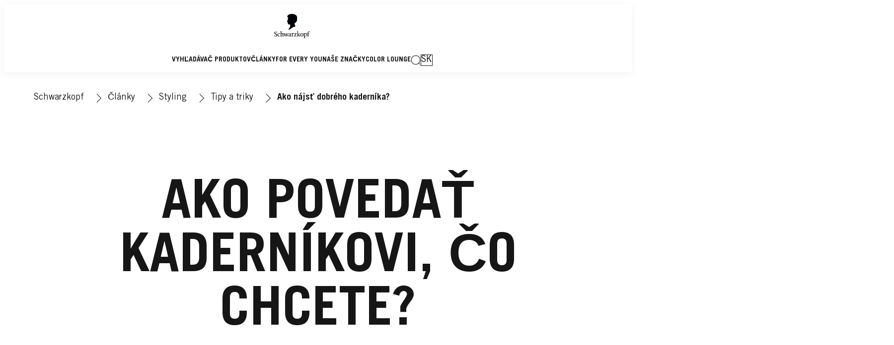

--- FILE ---
content_type: application/javascript;charset=utf-8
request_url: https://www.schwarzkopf.sk/etc.clientlibs/heliux/clientlibs/publish/components/content/modal/v1/modal.lc-1cc3abb25942913f0a8d580929f62123-lc.min.js
body_size: 915
content:
"use strict";(self.heliuxModules=self.heliuxModules||[]).push([[6468],{19636(e,s,i){var t=i(23029),n=i(49530),o=i(50388),l=i(53954),c=i(85501),d=i(58480),u=i(99834),h=i(45817),a=i(84297);function r(e,s,i){return s=(0,l.A)(s),(0,o.A)(e,f()?Reflect.construct(s,i||[],(0,l.A)(e).constructor):s.apply(e,i))}function f(){try{var e=!Boolean.prototype.valueOf.call(Reflect.construct(Boolean,[],function(){}))}catch(e){}return(f=function(){return!!e})()}let y=function(e){function s(){return(0,t.A)(this,s),r(this,s,arguments)}return(0,c.A)(s,e),(0,n.A)(s,[{key:"init",value:function(){this.config={...a.I,...this.config},this.getElements(),this.focusProperElementsInsideModal(),this.bindFunctionsForListeners(),this.listeners()}},{key:"focusProperElementsInsideModal",value:function(){this.closeBtn&&setTimeout(()=>{this.closeBtn.focus()},400),(0,h.i)(this.el),(0,u.J)(this.el)}},{key:"bindFunctionsForListeners",value:function(){this.onClickBinded=this.onClick.bind(this),this.onKeyDownBinded=this.onKeyDown.bind(this),this.closeModalOnCloseEventBinded=this.closeModalOnCloseEvent.bind(this),this.defineDelayedCloseFlowBinded=this.defineDelayedCloseFlow.bind(this),this.closeModalBinded=this.closeModal.bind(this)}},{key:"listeners",value:function(){const{subscribes:e}=this.config;this.el.addEventListener("click",this.onClickBinded),document.addEventListener("keydown",this.onKeyDownBinded),(0,d.subscribe)(e.close,this.closeModalOnCloseEventBinded),(0,d.subscribe)(e.delayedClose,this.defineDelayedCloseFlowBinded),(0,d.subscribe)(e.closeById(this.el.id),this.closeModal.bind(this))}},{key:"onKeyDown",value:function(e){const{publishes:s}=this.config;"Escape"===e.code&&(e.preventDefault(),e.stopPropagation(),e.uuid=this.el.id,document.removeEventListener("keydown",this.onKeyDown.bind(this)),(0,d.publish)(s.close,e))}},{key:"onClick",value:function(e){const{publishes:s}=this.config;e.target!==this.overlay&&e.target!==this.closeBtn||(e.preventDefault(),this.el.classList.add(this.config.classes.modalClosing),e.uuid=this.el.id,setTimeout(()=>(0,d.publish)(s.close,e),200))}},{key:"defineDelayedCloseFlow",value:function(e){this.delay=!!e}},{key:"closeModalOnCloseEvent",value:function(e){this.config.selfClosedOnly&&e?.target&&!this.el.contains(e.target)||this.delay||(this.closeModal(),this.destroy())}},{key:"closeModal",value:function(){document.body.classList.remove(this.config.modifiers.noScroll);const e=this.el.parentNode;e&&(e.removeChild(this.el),e.classList.contains("modal")&&e.remove()),document.body.classList.remove(this.config.classes.overflowHidden)}},{key:"focusCtaConnectedToModal",value:function(){const e=`btn__${this.el.getAttribute("id")}`,s=document.getElementById(e);s&&s.focus()}},{key:"unsubscribeListeners",value:function(){const{subscribes:e}=this.config;this.el.removeEventListener("click",this.onClickBinded),document.removeEventListener("keydown",this.onKeyDownBinded),(0,d.unsubscribe)(e.close,this.closeModalOnCloseEventBinded),(0,d.unsubscribe)(e.delayedClose,this.defineDelayedCloseFlowBinded),(0,d.unsubscribe)(e.closeById(this.el.id),this.closeModalBinded)}},{key:"destroy",value:function(){const{publishes:e}=this.config;this.focusCtaConnectedToModal(),this.unsubscribeListeners(),(0,d.publish)(e.closed(this.el.id))}}])}(d.ComponentBase);(0,d.register)({Modal:y},0)}},e=>{e.O(0,[750],()=>e(e.s=19636)),e.O()}]);

--- FILE ---
content_type: application/javascript;charset=utf-8
request_url: https://www.schwarzkopf.sk/etc.clientlibs/heliux/clientlibs/publish/components/structure/navigation/v1/navigation.lc-6bdb529fa2f708ac2f30a6805789fb0a-lc.min.js
body_size: 898
content:
var $jscomp=$jscomp||{};$jscomp.scope={};$jscomp.createTemplateTagFirstArg=function(b){return b.raw=b};$jscomp.createTemplateTagFirstArgWithRaw=function(b,l){b.raw=l;return b};var $jscomp$compprop0={};
(self.heliuxModules=self.heliuxModules||[]).push([[6193],($jscomp$compprop0[24347]=function(b,l,c){function m(){try{var g=!Boolean.prototype.valueOf.call(Reflect.construct(Boolean,[],function(){}))}catch(e){}return(m=function(){return!!g})()}var p=c(23029),q=c(49530),r=c(50388),h=c(53954),t=c(90991),u=c(85501),f=c(58480),v=c(73355),w=c(55642),n=c(79970),x=c(48669),y=c(56773),z=c(51574);b=function(g){function e(){(0,p.A)(this,e);var a=e,d=arguments;return a=(0,h.A)(a),(0,r.A)(this,m()?Reflect.construct(a,
d||[],(0,h.A)(this).constructor):a.apply(this,d))}return(0,u.A)(e,g),(0,q.A)(e,[{key:"init",value:function(){this.config=Object.assign({},z.z,this.config);this.getElements();this.moveStylesIntoParent();(0,w.z)(this.el,this.config.classes.navigationItemActive,this.config.classes.navigationItem);this.content=this.el.innerHTML;this.listeners()}},{key:"getElements",value:function(){var a,d;(a=this,"function"==typeof(d=(0,t.A)((0,h.A)(e.prototype),"getElements",a))?function(k){return d.apply(a,k)}:d)([]);
this.stylesheets=(0,v.K)(this.stylesheets)}},{key:"listeners",value:function(){var a=this,d=(0,x.LD)();setTimeout(function(){return a.loadDesktopOrMobileNav(d)},400);(0,y.h)(function(k){return a.loadDesktopOrMobileNav(k)},100,!1,[d]);(0,f.subscribe)(this.config.topic.mounted,function(){(0,f.publish)(a.config.topic.ready);(0,f.publish)(n.f.topic.update(a.el.uuid),a.el.uuid)})}},{key:"moveStylesIntoParent",value:function(){this.stylesheets.length&&this.stylesheets.forEach(function(a){document.querySelector("body").appendChild(a.cloneNode(!0))})}},
{key:"removeDuplicatedStyles",value:function(){this.stylesheets.length&&this.stylesheets.forEach(function(a){a.remove()})}},{key:"loadDesktopOrMobileNav",value:function(a){if(a.matches!==this.previousMatch){if(a.matches)this.el.innerHTML='\x3cheliux-desktopnav class\x3d"container-max"\x3e'+this.content+"\x3c/heliux-desktopnav\x3e";else{var d=this.config.mobileExperienceFragment;this.el.innerHTML="\x3cheliux-mobilenav "+(d?'xf\x3d"'+d+'"':"")+"\x3e"+this.content+"\x3c/heliux-mobilenav\x3e"}(0,f.publish)(n.f.topic.update(this.el.uuid),
this.el.uuid)}this.removeDuplicatedStyles();this.previousMatch=a.matches}}])}(f.ComponentBase);(0,f.register)({Navigation:b},0)},$jscomp$compprop0),function(b){b.O(0,[750],function(){return b(b.s=24347)});b.O()}]);

--- FILE ---
content_type: application/javascript;charset=utf-8
request_url: https://www.schwarzkopf.sk/etc.clientlibs/heliux/clientlibs/commons/tracking.lc-639c0aa34979b19cfa4d14f5f1240daf-lc.min.js
body_size: 8
content:
var $jscomp$compprop0={};(self.heliuxModules=self.heliuxModules||[]).push([[710],($jscomp$compprop0[36823]=function(g,d,e){e.d(d,{o:function(){return f}});var f=function(b,a){a=void 0===a?{}:a;window.heliuxAnalyticsIntegrations=window.heliuxAnalyticsIntegrations||{};window.heliuxAnalyticsIntegrations[b]=window.heliuxAnalyticsIntegrations[b]||{};Object.keys(a).forEach(function(c){window.heliuxAnalyticsIntegrations[b][c]=a[c]})}},$jscomp$compprop0)]);

--- FILE ---
content_type: application/javascript;charset=utf-8
request_url: https://www.schwarzkopf.sk/etc.clientlibs/heliux/clientlibs/publish/components/structure/languagenavigation/v1/languagenavigation.lc-dda26064b7eb0ca54ab7b81df6adc0b7-lc.min.js
body_size: 650
content:
var $jscomp$compprop0={};
(self.heliuxModules=self.heliuxModules||[]).push([[3767],($jscomp$compprop0[25908]=function(c,v,b){function h(){try{var f=!Boolean.prototype.valueOf.call(Reflect.construct(Boolean,[],function(){}))}catch(e){}return(h=function(){return!!f})()}var m=b(23029),n=b(49530),p=b(50388),k=b(53954),q=b(85501);c=b(58480);var r=b(22817),l=b(50783),t={selectors:{popup:".languagenavigation__popup",popupContent:".modal__container",countryBasic:".languagenavigation__basic__country",basicNavLangLinks:".languagenavigation__basic__languages__link"},languageNavPopupSelector:".languagenavpopup"};
b=function(f){function e(){(0,m.A)(this,e);var a=e,d=arguments;return a=(0,k.A)(a),(0,p.A)(this,h()?Reflect.construct(a,d||[],(0,k.A)(this).constructor):a.apply(this,d))}return(0,q.A)(e,f),(0,n.A)(e,[{key:"init",value:function(){this.config=Object.assign({},t,this.config);this.getElements();this.listeners();this.preserveUrlItems()}},{key:"listeners",value:function(){var a=this;this.countryBasic&&this.countryBasic.addEventListener("click",function(){return a.openModal()})}},{key:"openModal",value:function(){var a=
this,d=this.config,u=d.modal;d=d.languageNavPopupSelector;(0,l.BU)((0,l.P2)(u).replace(".content",d)).then(function(g){return a.loadPopupContent(g.fragmentString)}).catch(function(g){console.error(g)})}},{key:"loadPopupContent",value:function(a){this.popupGlobal=document.querySelector("body");this.popup.innerHTML=a;this.popupGlobal.appendChild(this.popup)}},{key:"preserveUrlItems",value:function(){this.basicNavLangLinks&&(this.basicNavLangLinks=Array.isArray(this.basicNavLangLinks)?this.basicNavLangLinks:
[this.basicNavLangLinks],this.basicNavLangLinks.forEach(function(a){a.href=(0,r.g)({newUrl:a.href})}))}}])}(c.ComponentBase);(0,c.register)({LanguageNavigation:b},0)},$jscomp$compprop0),function(c){c.O(0,[750],function(){return c(c.s=25908)});c.O()}]);

--- FILE ---
content_type: application/javascript;charset=utf-8
request_url: https://www.schwarzkopf.sk/etc.clientlibs/heliux/clientlibs/publish/components/structure/backtotop/v1/backtotop.lc-a7116e44e6dc3271d0f13d51d61c3643-lc.min.js
body_size: 1092
content:
var $jscomp=$jscomp||{};$jscomp.scope={};$jscomp.createTemplateTagFirstArg=function(b){return b.raw=b};$jscomp.createTemplateTagFirstArgWithRaw=function(b,k){b.raw=k;return b};var $jscomp$compprop0={};
(self.heliuxModules=self.heliuxModules||[]).push([[8868],($jscomp$compprop0[29712]=function(b,k,d){function l(){try{var g=!Boolean.prototype.valueOf.call(Reflect.construct(Boolean,[],function(){}))}catch(e){}return(l=function(){return!!g})()}var n=d(23029),p=d(49530),q=d(50388),m=d(53954),r=d(85501),f=d(58480),t=d(99834),u={desiredSteps:40,minPagesToShow:2,throttleTime:400,variables:{backToTopBottom:"--backtotop-bottom"},modifiers:{isHidden:"backtotop__base--hidden",aboveCart:"above-sticky-cart",
aboveCounter:"above-sticky-cart-counter"},elements:{bottomNavigation:".banner--isBottomNavigationBar",addToCart:".addtocart",addToCartCounter:".addtocartcounter"},selectors:{buttonAnchor:".backtotop__button"}};b=function(g){function e(){(0,n.A)(this,e);var a=e,c=arguments;return a=(0,m.A)(a),(0,q.A)(this,l()?Reflect.construct(a,c||[],(0,m.A)(this).constructor):a.apply(this,c))}return(0,r.A)(e,g),(0,p.A)(e,[{key:"init",value:function(){this.config=Object.assign({},u,this.config);this.lastScrollTop=
0;this.isButtonFocusable=!1;this.getElements();this.showBackToTopButtonDebounced=(0,f.debounce)(this.showBackToTopButton.bind(this),this.config.throttleTime).bind(this);this.setEventListeners();this.setProperPosition();this.positionAboveSticky()}},{key:"setProperPosition",value:function(){var a=document.querySelector(this.config.elements.bottomNavigation);if(a){a=parseInt(a.offsetHeight,10);var c=window.getComputedStyle(this.el).getPropertyValue("bottom");c=parseInt(c.slice(0,-2),10);this.el.style.setProperty(this.config.variables.backToTopBottom,
a+c+"px")}}},{key:"setEventListeners",value:function(){this.addScrollListener();this.el.addEventListener("click",this.scrollToTop.bind(this));this.buttonAnchor.addEventListener("focus",this.showBackToTopButtonDebounced)}},{key:"addScrollListener",value:function(){this.removeScrollListener();window.addEventListener("scroll",this.showBackToTopButtonDebounced)}},{key:"removeScrollListener",value:function(){window.removeEventListener("scroll",this.showBackToTopButtonDebounced)}},{key:"showBackToTopButton",
value:function(){var a=this.lastScrollTop>window.pageYOffset,c=this.buttonAnchor===document.activeElement,h=window.pageYOffset>window.innerHeight*this.config.minPagesToShow;h&&!this.isButtonFocusable?(this.buttonAnchor.tabIndex=0,this.isButtonFocusable=!0):!h&&this.isButtonFocusable&&(this.buttonAnchor.tabIndex=-1,this.isButtonFocusable=!1);(a||c)&&h?this.el.classList.remove(this.config.modifiers.isHidden):this.el.classList.add(this.config.modifiers.isHidden);this.lastScrollTop=window.pageYOffset}},
{key:"scrollToTop",value:function(a){a.preventDefault();0===a.detail&&a.stopPropagation();this.removeScrollListener();(0,f.scrollTo)(0,this.config.desiredSteps,window).then(this.addScrollListener.bind(this));(0,t.J)(document)}},{key:"positionAboveSticky",value:function(){var a=document.querySelector(this.config.elements.addToCart),c=document.querySelector(this.config.elements.addToCartCounter);a&&c?this.el.classList.add(this.config.modifiers.aboveCounter):a&&this.el.classList.add(this.config.modifiers.aboveCart)}}])}(f.ComponentBase);
(0,f.register)({BackToTop:b},0)},$jscomp$compprop0),function(b){b.O(0,[750],function(){return b(b.s=29712)});b.O()}]);

--- FILE ---
content_type: application/javascript;charset=utf-8
request_url: https://www.schwarzkopf.sk/etc.clientlibs/heliux/clientlibs/publish/components/content/linklist/v1/linklist.lc-83c3778a1a242202a49e070e1927f877-lc.min.js
body_size: 474
content:
var $jscomp$compprop0={};
(self.heliuxModules=self.heliuxModules||[]).push([[6715],($jscomp$compprop0[69536]=function(b,r,a){function g(){try{var f=!Boolean.prototype.valueOf.call(Reflect.construct(Boolean,[],function(){}))}catch(d){}return(g=function(){return!!f})()}var k=a(23029),l=a(49530),m=a(50388),h=a(53954),n=a(85501);b=a(58480);var p=a(55642),q={selectors:{cookieSettingsButton:".linklist__link--cookie"},classes:{linkActive:"active",linkItem:"linklist__link"}};a=function(f){function d(){(0,k.A)(this,d);var c=d,e=arguments;
return c=(0,h.A)(c),(0,m.A)(this,g()?Reflect.construct(c,e||[],(0,h.A)(this).constructor):c.apply(this,e))}return(0,n.A)(d,f),(0,l.A)(d,[{key:"init",value:function(){this.config=Object.assign({},q,this.config);this.getElements();(0,p.C)(this.el,this.config.classes.linkActive,this.config.classes.linkItem);this.addEventListeners()}},{key:"addEventListeners",value:function(){var c=this;this.cookieSettingsButton&&(Array.isArray(this.cookieSettingsButton)?this.cookieSettingsButton.forEach(function(e){return e.addEventListener("click",
c.openCookieSettings)}):this.cookieSettingsButton.addEventListener("click",this.openCookieSettings))}},{key:"openCookieSettings",value:function(c){c.preventDefault();window.OneTrust&&window.OneTrust.ToggleInfoDisplay()}}])}(b.ComponentBase);(0,b.register)({LinkList:a},0)},$jscomp$compprop0),function(b){b.O(0,[750],function(){return b(b.s=69536)});b.O()}]);

--- FILE ---
content_type: application/javascript;charset=utf-8
request_url: https://www.schwarzkopf.sk/etc.clientlibs/heliux/clientlibs/publish/components/content/calltoaction/v1/calltoaction/setactivelink.lc-5a703d3d2dc6c07af8177f112eb80415-lc.min.js
body_size: 279
content:
var $jscomp$compprop0={};
(self.heliuxModules=self.heliuxModules||[]).push([[5750],($jscomp$compprop0[61972]=function(b,r,a){function f(){try{var e=!Boolean.prototype.valueOf.call(Reflect.construct(Boolean,[],function(){}))}catch(c){}return(f=function(){return!!e})()}var k=a(23029),l=a(49530),m=a(50388),g=a(53954),n=a(85501);b=a(58480);var p=a(55642),q={classes:{activeLink:"active"}};a=function(e){function c(){(0,k.A)(this,c);var d=c,h=arguments;return d=(0,g.A)(d),(0,m.A)(this,f()?Reflect.construct(d,h||[],(0,g.A)(this).constructor):
d.apply(this,h))}return(0,n.A)(c,e),(0,l.A)(c,[{key:"init",value:function(){this.config=Object.assign({},q,this.config);this.getElements();(0,p.C)(this.el,this.config.classes.activeLink)}}])}(b.ComponentBase);(0,b.register)({CallToActionSetActiveLink:a},0)},$jscomp$compprop0),function(b){b.O(0,[750],function(){return b(b.s=61972)});b.O()}]);

--- FILE ---
content_type: application/javascript;charset=utf-8
request_url: https://www.schwarzkopf.sk/etc.clientlibs/heliux/clientlibs/publish/components/content/calltoaction/v1/calltoaction/dropdowncontrol.lc-3a9dc9fadfd5b2bad2d64f9d59544cb5-lc.min.js
body_size: 1437
content:
"use strict";(self.heliuxModules=self.heliuxModules||[]).push([[818],{53509(t,n,e){var o=e(23029),i=e(49530),s=e(50388),c=e(53954),r=e(85501),d=e(58480),l=e(81),a=e(37252),h=e(50783);const u={setActiveState:!0,actions:{dropdown:"dropdown",close:"close"},selectors:{instanceCta:".calltoaction.button",renderElement:".calltoaction__dropdown-content"},elements:{dropdownContent:".dropdown__content"},subscribes:{closeDropdown:t=>`dropdown:${t}:closed`,expandDropdown:t=>`dropdown:${t}:expand`},template:(t,n,e=[])=>`\n      <div class="dropdown"\n          aria-expanded="true"\n          id="dropdown${n}">\n          <div class="dropdown__container ${e.join(" ")}"\n              role="listitem"\n              aria-labelledby="dropdown">\n              <div class="dropdown__content">\n                  ${t}\n              </div>\n          </div>\n      </div>`};function p(t,n,e){return n=(0,c.A)(n),(0,s.A)(t,f()?Reflect.construct(n,e||[],(0,c.A)(t).constructor):n.apply(t,e))}function f(){try{var t=!Boolean.prototype.valueOf.call(Reflect.construct(Boolean,[],function(){}))}catch(t){}return(f=function(){return!!t})()}let g=function(t){function n(){return(0,o.A)(this,n),p(this,n,arguments)}return(0,r.A)(n,t),(0,i.A)(n,[{key:"init",value:function(){this.logger=new a.V(this.name),this.config={...u,...this.config},this.invalidAction=!1,this.setCallActionMethod(),this.container=document.createElement("div"),this.el.append(this.container),this.setBinds(),this.addEventListeners()}},{key:"path",get:function(){return this.config.path}},{key:"dropdownContent",get:function(){return this.config.dropdownContent}},{key:"id",get:function(){return this.el.id.split("btn__").pop()}},{key:"dropdownId",get:function(){return`dropdown${this.id}`}},{key:"hasDropdownContent",get:function(){return this.dropdownContent&&""!==this.dropdownContent}},{key:"isDropdown",get:function(){const{dropdown:t}=this.config.actions;return[t].includes(this.config.action)}},{key:"isClose",get:function(){const{close:t}=this.config.actions;return[t].includes(this.config.action)}},{key:"shouldCloseOpenedDropdown",get:function(){const{dropdown:t,close:n}=this.config.actions;return this.nextAction===n&&[t].includes(this.config.action)}},{key:"hasXFPath",get:function(){return this.isDropdown&&this.path&&""!==this.path}},{key:"setBinds",value:function(){this.clickHandlers=this.clickHandlers.bind(this),this.closeDropdownHandler=this.closeDropdownHandler.bind(this)}},{key:"setActiveState",value:function(){this.nextAction=this.config.actions.close}},{key:"removeActiveState",value:function(){this.nextAction=void 0}},{key:"clickHandlers",value:function(t){this.callActionMethod(t)}},{key:"closeDropdownHandler",value:function(t){const n=this.el.closest(this.config.selectors.instanceCta).querySelector(this.config.selectors.renderElement);n.contains(t.target)||this.el.contains(t.target)||(n.innerHTML="",this.el.disabled=!1)}},{key:"setCallActionMethod",value:function(){""!==this.config.action&&Object.values(this.config.actions).includes(this.config.action)?this.actionMethod=`action${this.config.action}`:this.invalidAction=!0}},{key:"callActionMethod",value:function(t){t?.preventDefault(),this[this.actionMethod](t)}},{key:"actionclose",value:function(t){(this.isClose||this.shouldCloseOpenedDropdown)&&(0,d.publish)("dropdown::close",t)}},{key:"actiondropdown",value:function(){if(this.el.disabled=!0,this.hasXFPath)this.createRequest();else if(this.hasDropdownContent){const t=document.querySelector(this.dropdownContent),n=t&&t.outerHTML;n?this.load(n):this.logger.error(`No element found for "${this.dropdownContent}" selector`)}else this.logger.error('"this.dropdownContent" selector is not configured')}},{key:"createRequest",value:function(){this.path&&""!==this.path&&(this.requestAbortController=new AbortController,(0,h.BU)(this.path,null,this.requestAbortController).then(({fragmentString:t})=>{this.load(t),this.closePopupAutomatically()}).catch(t=>this.logger.error(t)))}},{key:"addEventListeners",value:function(){if(this.invalidAction)return;const{dropdown:t}=this.config.actions,{expandDropdown:n,closeDropdown:e}=this.config.subscribes;this.el.addEventListener("click",this.clickHandlers),document.addEventListener("click",this.closeDropdownHandler),[t].includes(this.config.action)&&this.config.setActiveState&&((0,d.subscribe)(n(this.dropdownId),()=>this.callActionMethod()),(0,d.subscribe)(e(this.dropdownId),()=>this.removeActiveState()))}},{key:"load",value:function(t){const n=this.id,e=[this.el.dataset.customizationclass],o=this.config.template(t,n,e),i=(0,l.ME)(o);this.hasDropdownContent&&(0,l.Y9)(i.querySelector(this.config.elements.dropdownContent)),this.el.closest(this.config.selectors.instanceCta).querySelector(this.config.selectors.renderElement).appendChild(i),this.config.setActiveState&&this.setActiveState()}}])}(d.ComponentBase);(0,d.register)({CallToActionDropdownControl:g},0)}},t=>{t.O(0,[750],()=>t(t.s=53509)),t.O()}]);

--- FILE ---
content_type: application/javascript;charset=utf-8
request_url: https://www.schwarzkopf.sk/etc.clientlibs/heliux/clientlibs/publish/components/content/animations/v1/animations.lc-0a22dceb3889df8afaa04d70831ae21f-lc.min.js
body_size: 1952
content:
var $jscomp=$jscomp||{};$jscomp.scope={};$jscomp.createTemplateTagFirstArg=function(g){return g.raw=g};$jscomp.createTemplateTagFirstArgWithRaw=function(g,w){g.raw=w;return g};var $jscomp$compprop0={};
(self.heliuxModules=self.heliuxModules||[]).push([[8966],($jscomp$compprop0[14009]=function(g,w,n){function x(){try{var u=!Boolean.prototype.valueOf.call(Reflect.construct(Boolean,[],function(){}))}catch(p){}return(x=function(){return!!u})()}var A=n(23029),B=n(49530),C=n(50388),y=n(53954),D=n(85501),v=n(58480),E={get:"",save:"",activationClass:"resource-animations--enabled",threshold:.01,data:{},subscribes:{update:"heliux:animations:update"},classes:{shell:".page-body",onScreen:"isOnScreen",offScreen:"isOffScreen"}};
g=function(u){function p(){(0,A.A)(this,p);var a=p,b=arguments;return a=(0,y.A)(a),(0,C.A)(this,x()?Reflect.construct(a,b||[],(0,y.A)(this).constructor):a.apply(this,b))}return(0,D.A)(p,u),(0,B.A)(p,[{key:"init",value:function(){var a=this;(this.config=Object.assign({},E,this.config),this.original=Object.assign({},this.config.data),window.heliuxDisableAnimations)||((0,v.subscribe)(this.config.subscribes.update,function(b){if(a.config.data=b||a.original,a.config.data&&a.config.data.animations)a.parent.classList.add(a.config.classes.offScreen),
a.parent.classList.remove(a.config.classes.onScreen),setTimeout(function(){a.parent.classList.add(a.config.classes.onScreen)},0<a.config.data.animations.length?a.config.data.animations[0].duration:1400);a.render()}),this.config.data&&this.render(),this.obs=new IntersectionObserver(function(b){return b.forEach(function(d){return a.checkEntrie(d)})},{threshold:this.config.threshold}),this.obs.observe(this.parent))}},{key:"parent",get:function(){return this.el.parentNode?this.el.parentNode:this.el}},
{key:"checkEntrie",value:function(a){a.isIntersecting?(this.onScreen=!0,this.parent.classList.add(this.config.classes.onScreen),this.obs.unobserve(this.parent)):this.onScreen||this.parent.classList.add(this.config.classes.offScreen)}},{key:"listeners",value:function(){var a=this.parentNode;a&&(a=a.querySelector(this.config.classes.shell))&&a.classList.add(this.config.activationClass);document.body.classList.add(this.config.activationClass)}},{key:"animations",get:function(){return this.config.data}},
{key:"initialTrigger",value:function(a){a=a.split(".");return 1<a.length?"."+a[1]:""}},{key:"finalTrigger",value:function(a){var b=a.split(".");return 1<b.length?b.join("."):a}},{key:"animationsTypeSelector",value:function(a){return this.config.componentName+"__animations"+a.split(" ").join("")}},{key:"rootSelector",value:function(a){return(a=a.match(/\[ROOT=(.*?)]/))?"."+a[1]:""}},{key:"cleanRoot",value:function(a){return a.replace(/\[ROOT=(.*?)]/,"")}},{key:"initialSelector",value:function(a,b,
d,c){c=void 0===c?"":c;var e=this.rootSelector(b);b=this.cleanRoot(b);return a===b?this.config.activationClass+" "+e+"."+this.componentAnimationsTypeClass+a+c:this.config.activationClass+" "+e+"."+this.componentAnimationsTypeClass+a+c+b+(d||"")}},{key:"finalSelector",value:function(a,b,d,c){var e=this.rootSelector(b);b=this.cleanRoot(b);return a===b?this.config.activationClass+" "+e+"."+this.componentAnimationsTypeClass+a+c:this.config.activationClass+" "+e+"."+this.componentAnimationsTypeClass+a+
c+b+(d||"")}},{key:"render",value:function(){this.componentAnimationsTypeClass=this.animationstypeclass=this.animationsTypeSelector(this.config.name);(this.animations&&this.animations.isDefault||""===this.config.name)&&(this.componentAnimationsTypeClass=this.animationsTypeSelector("Default "));this.parent.classList.add(this.componentAnimationsTypeClass);this.animations&&(this.el.innerHTML='\n    \x3cstyle style\x3d"display:none"\x3e\n      '+this.renderType(this.animations)+";\n    \x3c/style\x3e",
this.listeners())}},{key:"renderType",value:function(a){var b=this;a=a.animations;var d="";return a&&(d=a.map(function(c){return b.renderOptions(c)}).join(""),a.isDefault&&(this.componentAnimationsTypeClass=this.animationstypeclass,d+=a.map(function(c){return b.renderOptions(c)}).join(""))),d}},{key:"convertName",value:function(a){return""+this.config.componentName+a.split(" ").join("")}},{key:"renderOptions",value:function(a){var b=a.type,d=a.inicial,c=a.final,e=a.trigger,k=a.bounce,l=a.viewport,
m=a.initial||d;if(0<Object.keys(m).length){d=Object.keys(m).map(function(f){return f+": "+m[f]}).join(";\n");var q=Object.keys(c).map(function(f){return f+": "+c[f]}).join(";\n"),h=[];"true"===k&&(h=Object.keys(c).map(function(f){var t=c[f].match(/([+-\d]|[\d]|[\d]?\.?,?[\d])+/g);return t?f+": "+t.reduce(function(r,z){return r.replace(z,""+-1*z)},c[f]):f+": "+c[f]}).join(";\n"));k=this.initialTrigger(e);e=this.finalTrigger(e);a=this.getRenderFunction(b).call(this,a,d,q,k,e,h);return l?this.restrictStylesToViewport(l,
a):a}return""}},{key:"restrictStylesToViewport",value:function(a,b){return a+" {\n      "+b+"\n    }"}},{key:"getRenderFunction",value:function(a){a="render"+a.charAt(0).toUpperCase()+a.slice(1);return this[a]?this[a]:this.renderState}},{key:"renderState",value:function(a,b,d,c,e){var k=a.element,l=a.wrapper;a=a.pseudo;return"\n    ."+this.initialSelector(l,k,a,c)+" {\n      "+b+";\n    }\n    ."+this.finalSelector(l,k,a,e)+" {\n      "+d+";\n    }\n  "}},{key:"renderTransition",value:function(a,
b,d,c,e){var k=a.delay,l=a.element,m=a.wrapper,q=a.duration,h=a.inicial,f=a.pseudo;h=a.initial||h;return"\n      ."+this.initialSelector(m,l,f,c)+" {\n        "+b+";\n        transition-property: "+Object.keys(h).join(",")+";\n        transition-duration: "+q+"ms;\n        transition-timing-function: "+a["timing-function"]+";\n        transition-delay: "+k+"ms;\n      }\n\n      ."+this.finalSelector(m,l,f,e)+" {\n        "+d+";\n      }\n    "}},{key:"renderAnimation",value:function(a,b,d,c,e,k){c=
a.delay;var l=a.element,m=a.wrapper,q=a.duration,h=a.name,f=a.bounce,t=a.pseudo,r=(new Date).getTime();h=this.convertName(h);return"\n    "+("true"===f?this.bounceKeyframe(h,r,b,d,k):this.animationKeyframe(h,r,b,d,k))+"\n\n    ."+this.finalSelector(m,l,t,e)+" {\n      animation-name:  "+h+r+";\n      animation-duration: "+q+"ms;\n      animation-delay: "+c+"ms;\n      animation-timing-function: "+a["timing-function"]+";\n    }\n    "}},{key:"animationKeyframe",value:function(a,b,d,c){return"@keyframes "+
a+b+" {\n      0% {\n        "+d+";\n      }\n      100% {\n        "+c+";\n      }\n\n    }"}},{key:"bounceKeyframe",value:function(a,b,d,c,e){return"@keyframes "+a+b+" {\n      0% {\n        "+d+";\n      }\n      25% {\n        "+c+";\n      }\n      75% {\n        "+e+";\n      }\n      100% {\n        "+d+";\n      }\n\n    }"}}])}(v.ComponentBase);(0,v.register)({Animations:g},0)},$jscomp$compprop0),function(g){g.O(0,[750],function(){return g(g.s=14009)});g.O()}]);

--- FILE ---
content_type: application/javascript;charset=utf-8
request_url: https://www.schwarzkopf.sk/etc.clientlibs/heliux/clientlibs/publish/components/structure/notifications/v1/notifications.lc-e7dd4d6082936c65fedc22e141e5fce1-lc.min.js
body_size: 3594
content:
var $jscomp=$jscomp||{};$jscomp.scope={};$jscomp.createTemplateTagFirstArg=function(a){return a.raw=a};$jscomp.createTemplateTagFirstArgWithRaw=function(a,b){a.raw=b;return a};$jscomp.arrayIteratorImpl=function(a){var b=0;return function(){return b<a.length?{done:!1,value:a[b++]}:{done:!0}}};$jscomp.arrayIterator=function(a){return{next:$jscomp.arrayIteratorImpl(a)}};$jscomp.makeIterator=function(a){var b="undefined"!=typeof Symbol&&Symbol.iterator&&a[Symbol.iterator];return b?b.call(a):$jscomp.arrayIterator(a)};
$jscomp.arrayFromIterator=function(a){for(var b,c=[];!(b=a.next()).done;)c.push(b.value);return c};$jscomp.arrayFromIterable=function(a){return a instanceof Array?a:$jscomp.arrayFromIterator($jscomp.makeIterator(a))};$jscomp.ASSUME_ES5=!1;$jscomp.ASSUME_NO_NATIVE_MAP=!1;$jscomp.ASSUME_NO_NATIVE_SET=!1;$jscomp.SIMPLE_FROUND_POLYFILL=!1;$jscomp.ISOLATE_POLYFILLS=!1;$jscomp.FORCE_POLYFILL_PROMISE=!1;$jscomp.FORCE_POLYFILL_PROMISE_WHEN_NO_UNHANDLED_REJECTION=!1;
$jscomp.defineProperty=$jscomp.ASSUME_ES5||"function"==typeof Object.defineProperties?Object.defineProperty:function(a,b,c){if(a==Array.prototype||a==Object.prototype)return a;a[b]=c.value;return a};$jscomp.getGlobal=function(a){a=["object"==typeof globalThis&&globalThis,a,"object"==typeof window&&window,"object"==typeof self&&self,"object"==typeof global&&global];for(var b=0;b<a.length;++b){var c=a[b];if(c&&c.Math==Math)return c}throw Error("Cannot find global object");};$jscomp.global=$jscomp.getGlobal(this);
$jscomp.IS_SYMBOL_NATIVE="function"===typeof Symbol&&"symbol"===typeof Symbol("x");$jscomp.TRUST_ES6_POLYFILLS=!$jscomp.ISOLATE_POLYFILLS||$jscomp.IS_SYMBOL_NATIVE;$jscomp.polyfills={};$jscomp.propertyToPolyfillSymbol={};$jscomp.POLYFILL_PREFIX="$jscp$";var $jscomp$lookupPolyfilledValue=function(a,b){var c=$jscomp.propertyToPolyfillSymbol[b];if(null==c)return a[b];c=a[c];return void 0!==c?c:a[b]};
$jscomp.polyfill=function(a,b,c,f){b&&($jscomp.ISOLATE_POLYFILLS?$jscomp.polyfillIsolated(a,b,c,f):$jscomp.polyfillUnisolated(a,b,c,f))};$jscomp.polyfillUnisolated=function(a,b,c,f){c=$jscomp.global;a=a.split(".");for(f=0;f<a.length-1;f++){var g=a[f];if(!(g in c))return;c=c[g]}a=a[a.length-1];f=c[a];b=b(f);b!=f&&null!=b&&$jscomp.defineProperty(c,a,{configurable:!0,writable:!0,value:b})};
$jscomp.polyfillIsolated=function(a,b,c,f){var g=a.split(".");a=1===g.length;f=g[0];f=!a&&f in $jscomp.polyfills?$jscomp.polyfills:$jscomp.global;for(var m=0;m<g.length-1;m++){var p=g[m];if(!(p in f))return;f=f[p]}g=g[g.length-1];c=$jscomp.IS_SYMBOL_NATIVE&&"es6"===c?f[g]:null;b=b(c);null!=b&&(a?$jscomp.defineProperty($jscomp.polyfills,g,{configurable:!0,writable:!0,value:b}):b!==c&&(void 0===$jscomp.propertyToPolyfillSymbol[g]&&($jscomp.propertyToPolyfillSymbol[g]=$jscomp.IS_SYMBOL_NATIVE?$jscomp.global.Symbol(g):
$jscomp.POLYFILL_PREFIX+g),g=$jscomp.propertyToPolyfillSymbol[g],$jscomp.defineProperty(f,g,{configurable:!0,writable:!0,value:b})))};$jscomp.underscoreProtoCanBeSet=function(){var a={a:!0},b={};try{return b.__proto__=a,b.a}catch(c){}return!1};$jscomp.setPrototypeOf=$jscomp.TRUST_ES6_POLYFILLS&&"function"==typeof Object.setPrototypeOf?Object.setPrototypeOf:$jscomp.underscoreProtoCanBeSet()?function(a,b){a.__proto__=b;if(a.__proto__!==b)throw new TypeError(a+" is not extensible");return a}:null;
$jscomp.generator={};$jscomp.generator.ensureIteratorResultIsObject_=function(a){if(!(a instanceof Object))throw new TypeError("Iterator result "+a+" is not an object");};$jscomp.generator.Context=function(){this.isRunning_=!1;this.yieldAllIterator_=null;this.yieldResult=void 0;this.nextAddress=1;this.finallyAddress_=this.catchAddress_=0;this.finallyContexts_=this.abruptCompletion_=null};
$jscomp.generator.Context.prototype.start_=function(){if(this.isRunning_)throw new TypeError("Generator is already running");this.isRunning_=!0};$jscomp.generator.Context.prototype.stop_=function(){this.isRunning_=!1};$jscomp.generator.Context.prototype.jumpToErrorHandler_=function(){this.nextAddress=this.catchAddress_||this.finallyAddress_};$jscomp.generator.Context.prototype.next_=function(a){this.yieldResult=a};
$jscomp.generator.Context.prototype.throw_=function(a){this.abruptCompletion_={exception:a,isException:!0};this.jumpToErrorHandler_()};$jscomp.generator.Context.prototype.return=function(a){this.abruptCompletion_={return:a};this.nextAddress=this.finallyAddress_};$jscomp.generator.Context.prototype.jumpThroughFinallyBlocks=function(a){this.abruptCompletion_={jumpTo:a};this.nextAddress=this.finallyAddress_};$jscomp.generator.Context.prototype.yield=function(a,b){this.nextAddress=b;return{value:a}};
$jscomp.generator.Context.prototype.yieldAll=function(a,b){a=$jscomp.makeIterator(a);var c=a.next();$jscomp.generator.ensureIteratorResultIsObject_(c);if(c.done)this.yieldResult=c.value,this.nextAddress=b;else return this.yieldAllIterator_=a,this.yield(c.value,b)};$jscomp.generator.Context.prototype.jumpTo=function(a){this.nextAddress=a};$jscomp.generator.Context.prototype.jumpToEnd=function(){this.nextAddress=0};
$jscomp.generator.Context.prototype.setCatchFinallyBlocks=function(a,b){this.catchAddress_=a;void 0!=b&&(this.finallyAddress_=b)};$jscomp.generator.Context.prototype.setFinallyBlock=function(a){this.catchAddress_=0;this.finallyAddress_=a||0};$jscomp.generator.Context.prototype.leaveTryBlock=function(a,b){this.nextAddress=a;this.catchAddress_=b||0};
$jscomp.generator.Context.prototype.enterCatchBlock=function(a){this.catchAddress_=a||0;a=this.abruptCompletion_.exception;this.abruptCompletion_=null;return a};$jscomp.generator.Context.prototype.enterFinallyBlock=function(a,b,c){c?this.finallyContexts_[c]=this.abruptCompletion_:this.finallyContexts_=[this.abruptCompletion_];this.catchAddress_=a||0;this.finallyAddress_=b||0};
$jscomp.generator.Context.prototype.leaveFinallyBlock=function(a,b){b=this.finallyContexts_.splice(b||0)[0];if(b=this.abruptCompletion_=this.abruptCompletion_||b){if(b.isException)return this.jumpToErrorHandler_();void 0!=b.jumpTo&&this.finallyAddress_<b.jumpTo?(this.nextAddress=b.jumpTo,this.abruptCompletion_=null):this.nextAddress=this.finallyAddress_}else this.nextAddress=a};$jscomp.generator.Context.prototype.forIn=function(a){return new $jscomp.generator.Context.PropertyIterator(a)};
$jscomp.generator.Context.PropertyIterator=function(a){this.object_=a;this.properties_=[];for(var b in a)this.properties_.push(b);this.properties_.reverse()};$jscomp.generator.Context.PropertyIterator.prototype.getNext=function(){for(;0<this.properties_.length;){var a=this.properties_.pop();if(a in this.object_)return a}return null};$jscomp.generator.Engine_=function(a){this.context_=new $jscomp.generator.Context;this.program_=a};
$jscomp.generator.Engine_.prototype.next_=function(a){this.context_.start_();if(this.context_.yieldAllIterator_)return this.yieldAllStep_(this.context_.yieldAllIterator_.next,a,this.context_.next_);this.context_.next_(a);return this.nextStep_()};
$jscomp.generator.Engine_.prototype.return_=function(a){this.context_.start_();var b=this.context_.yieldAllIterator_;if(b)return this.yieldAllStep_("return"in b?b["return"]:function(c){return{value:c,done:!0}},a,this.context_.return);this.context_.return(a);return this.nextStep_()};
$jscomp.generator.Engine_.prototype.throw_=function(a){this.context_.start_();if(this.context_.yieldAllIterator_)return this.yieldAllStep_(this.context_.yieldAllIterator_["throw"],a,this.context_.next_);this.context_.throw_(a);return this.nextStep_()};
$jscomp.generator.Engine_.prototype.yieldAllStep_=function(a,b,c){try{var f=a.call(this.context_.yieldAllIterator_,b);$jscomp.generator.ensureIteratorResultIsObject_(f);if(!f.done)return this.context_.stop_(),f;var g=f.value}catch(m){return this.context_.yieldAllIterator_=null,this.context_.throw_(m),this.nextStep_()}this.context_.yieldAllIterator_=null;c.call(this.context_,g);return this.nextStep_()};
$jscomp.generator.Engine_.prototype.nextStep_=function(){for(;this.context_.nextAddress;)try{var a=this.program_(this.context_);if(a)return this.context_.stop_(),{value:a.value,done:!1}}catch(b){this.context_.yieldResult=void 0,this.context_.throw_(b)}this.context_.stop_();if(this.context_.abruptCompletion_){a=this.context_.abruptCompletion_;this.context_.abruptCompletion_=null;if(a.isException)throw a.exception;return{value:a.return,done:!0}}return{value:void 0,done:!0}};
$jscomp.generator.Generator_=function(a){this.next=function(b){return a.next_(b)};this.throw=function(b){return a.throw_(b)};this.return=function(b){return a.return_(b)};this[Symbol.iterator]=function(){return this}};$jscomp.generator.createGenerator=function(a,b){b=new $jscomp.generator.Generator_(new $jscomp.generator.Engine_(b));$jscomp.setPrototypeOf&&a.prototype&&$jscomp.setPrototypeOf(b,a.prototype);return b};
$jscomp.asyncExecutePromiseGenerator=function(a){function b(f){return a.next(f)}function c(f){return a.throw(f)}return new Promise(function(f,g){function m(p){p.done?f(p.value):Promise.resolve(p.value).then(b,c).then(m,g)}m(a.next())})};$jscomp.asyncExecutePromiseGeneratorFunction=function(a){return $jscomp.asyncExecutePromiseGenerator(a())};$jscomp.asyncExecutePromiseGeneratorProgram=function(a){return $jscomp.asyncExecutePromiseGenerator(new $jscomp.generator.Generator_(new $jscomp.generator.Engine_(a)))};
var $jscomp$compprop0={};
(self.heliuxModules=self.heliuxModules||[]).push([[237],($jscomp$compprop0[74549]=function(a,b,c){function f(){try{var x=!Boolean.prototype.valueOf.call(Reflect.construct(Boolean,[],function(){}))}catch(u){}return(f=function(){return!!x})()}var g=c(23029),m=c(49530),p=c(50388),y=c(53954),A=c(85501),v=c(58480),B=c(37376),w=c(76883),C=c(93124);a=function(x){function u(){(0,g.A)(this,u);var d=u,e=arguments;return d=(0,y.A)(d),(0,p.A)(this,f()?Reflect.construct(d,e||[],(0,y.A)(this).constructor):d.apply(this,
e))}return(0,A.A)(u,x),(0,m.A)(u,[{key:"init",value:function(){var d=this;this.config=Object.assign({},C.v,this.config);this.messages={};this.getElements();(0,v.subscribe)(this.config.subscriptions.message,function(e){d.addNotification(e)});(0,v.subscribe)(this.config.subscriptions.close,function(e){return d.removeNotification(e)});document.addEventListener(this.config.subscriptions.message,function(e){d.addNotification(e.detail)});this.initCloseBtn();(0,v.publish)(this.config.publishes.notificationsLoaded)}},
{key:"initCloseBtn",value:function(){var d=this;this.el.addEventListener("click",(0,B.F)([this.config.elements.close],function(e){e=e.currentDelegatedTarget.closest(d.config.elements.message);d.closeNotification(e)}))}},{key:"addNotification",value:function(d){var e=this,h,k,n,q,t;return $jscomp.asyncExecutePromiseGeneratorProgram(function(r){if(1==r.nextAddress)return h=e.getID(d.id),k=d.forceRender,r.yield(e.translateMessage(d,k),2);n=r.yieldResult;if(!n)return r.return(void(e.messages[h]=null));
e.showNotificationBase();q=e.createNotificationElem(Object.assign({},d,n),h);e.content.append(q);e.messages[h]={msgElem:q};t=e.isAutoHide(d);e.autoHideNotification(q,t);r.jumpToEnd()})}},{key:"translateMessage",value:function(d,e){var h=d.title,k=d.description,n,q,t,r,z;return $jscomp.asyncExecutePromiseGeneratorProgram(function(l){switch(l.nextAddress){case 1:return l.yield(w.d.item(h),2);case 2:return n=l.yieldResult,l.yield(w.d.item(k),3);case 3:q=l.yieldResult;if(!e&&n.missing&&q.missing){t=null;
l.jumpTo(4);break}return l.yield(w.d.label(h),5);case 5:return z=r=l.yieldResult,l.yield(w.d.label(k),6);case 6:t={title:z,description:l.yieldResult};case 4:return l.return(t)}})}},{key:"removeNotification",value:function(d){d=this.getID(d);var e=this.messages[d];e&&(this.closeNotification(e.msgElem),delete this.messages[d])}},{key:"getID",value:function(d){return"notification_message_"+(d||Object.keys(this.messages).length)}},{key:"isAutoHide",value:function(d){var e=d.autoHide;return{isAutoHide:"boolean"==
typeof e?e:this.config.autoHide,autoHideTime:d.autoHideTime||this.config.timers.hide}}},{key:"createNotificationElem",value:function(d,e){var h=document.createElement("div");h.setAttribute("role","alert");h.id=e;h.classList.add.apply(h.classList,[this.config.classes.message,this.config.modifiers[d.type]||this.config.modifiers.info].concat($jscomp.arrayFromIterable(d.classes||[])));h.innerHTML=""+this.tplElement.innerHTML;d=this.template(d);return h.append(d),h}},{key:"template",value:function(d){var e=
this,h=document.createElement("div");return h.classList.add(this.config.classes.notifications),Object.keys(this.config.messageProps).forEach(function(k){var n=document.createElement(e.config.messageProps[k]);n.classList.add(e.config.classes[k]);n.textContent=d[k];h.append(n)}),h}},{key:"autoHideNotification",value:function(d,e){var h=this,k=e.autoHideTime;e.isAutoHide&&setTimeout(function(){h.closeNotification(d)},k||this.config.timers.hide)}},{key:"closeNotification",value:function(d){var e=this;
if(d){var h=this.content;d.classList.add(this.config.modifiers.hide);setTimeout(function(){1>=h.children.length&&e.hideNotificationsBase();h.contains(d)&&h.removeChild(d)},this.config.timers.animationDelay)}}},{key:"showNotificationBase",value:function(){this.el.classList.add(this.config.modifiers.show)}},{key:"hideNotificationsBase",value:function(){this.el.classList.remove(this.config.modifiers.show)}}])}(v.ComponentBase);(0,v.register)({Notifications:a},1)},$jscomp$compprop0),function(a){a.O(0,
[750,7694],function(){return a(a.s=74549)});a.O()}]);

--- FILE ---
content_type: application/javascript;charset=utf-8
request_url: https://www.schwarzkopf.sk/etc.clientlibs/heliux/clientlibs/publish.lc-1a6b90bda46b041f435b37f33d8d0aad-lc.min.js
body_size: 528
content:
"use strict";(self.heliuxModules=self.heliuxModules||[]).push([[2393],{4232(n,t,e){e.d(t,{c:()=>o});const o={asyncOptionsComponentsPath:{default:"/etc.clientlibs/heliux/clientlibs/publish/components/content",navigation:"/etc.clientlibs/heliux/clientlibs/publish/components/structure/navigation",languageNavigation:"/etc.clientlibs/heliux/clientlibs/publish/components/structure/languagenavigation",carouselNavigation:"/etc.clientlibs/heliux/clientlibs/publish/components/content/carousel/v1",callToAction:"/etc.clientlibs/heliux/clientlibs/publish/components/content/calltoaction/v1",marketplaceAddToCart:"/etc.clientlibs/heliux/clientlibs/publish/components/content/integration/marketplace/addtocart/v1"}}},84579(n,t,e){var o=e(58480),s=e(27169),a=e(47308),i=e(99834),c=e(4232);performance.mark("Components Loader File loaded"),0===Object.keys(o.instances).length&&((0,o.observe)(),(0,o.domReady)(),((n=1500)=>{new Promise(t=>{if(window.location.hash){const e=window.location.hash.substring(1),o=document.getElementById(e);if(o){const e=setInterval(()=>{const n=o?.getBoundingClientRect();n&&0!==Math.round(n.top)&&(o.scrollIntoView(),clearInterval(e),t())},n)}}else t()})})()),(0,a.k)("heliux-desktopnav",c.c.asyncOptionsComponentsPath.navigation),(0,a.k)("heliux-mobilenav",c.c.asyncOptionsComponentsPath.navigation),(0,a.k)("heliux-languagenavpopup",c.c.asyncOptionsComponentsPath.languageNavigation),(0,a.k)("heliux-carouselcounter",c.c.asyncOptionsComponentsPath.carouselNavigation),(0,a.k)("heliux-carouselbullets",c.c.asyncOptionsComponentsPath.carouselNavigation),(0,a.k)("heliux-carouselbars",c.c.asyncOptionsComponentsPath.carouselNavigation),(0,a.k)("heliux-carouseltabs",c.c.asyncOptionsComponentsPath.carouselNavigation),(0,a.k)("heliux-carouselthumbnails",c.c.asyncOptionsComponentsPath.carouselNavigation),(0,a.k)("heliux-comment",c.c.asyncOptionsComponentsPath.default),(0,a.k)("heliux-addcomment",c.c.asyncOptionsComponentsPath.default),(0,a.k)("heliux-editcomment",c.c.asyncOptionsComponentsPath.default),(0,a.k)("heliux-spinner",c.c.asyncOptionsComponentsPath.callToAction,{js:!0,css:!0,version:"v1"}),(0,a.k)("heliux-addtocartsuccessicon",c.c.asyncOptionsComponentsPath.marketplaceAddToCart,{js:!0,css:!0,version:"v1"}),(0,s.lB)(),(0,i.$)()}},n=>{n.O(0,[750],()=>n(n.s=84579)),n.O()}]);

--- FILE ---
content_type: application/javascript;charset=utf-8
request_url: https://www.schwarzkopf.sk/etc.clientlibs/heliux/clientlibs/commons/vendors.lc-e5bc5433d629cbf3ebb3b21414808b20-lc.min.js
body_size: 10315
content:
var $jscomp=$jscomp||{};$jscomp.scope={};$jscomp.createTemplateTagFirstArg=function(g){return g.raw=g};$jscomp.createTemplateTagFirstArgWithRaw=function(g,h){g.raw=h;return g};$jscomp.arrayIteratorImpl=function(g){var h=0;return function(){return h<g.length?{done:!1,value:g[h++]}:{done:!0}}};$jscomp.arrayIterator=function(g){return{next:$jscomp.arrayIteratorImpl(g)}};$jscomp.makeIterator=function(g){var h="undefined"!=typeof Symbol&&Symbol.iterator&&g[Symbol.iterator];return h?h.call(g):$jscomp.arrayIterator(g)};
$jscomp.ASSUME_ES5=!1;$jscomp.ASSUME_NO_NATIVE_MAP=!1;$jscomp.ASSUME_NO_NATIVE_SET=!1;$jscomp.SIMPLE_FROUND_POLYFILL=!1;$jscomp.ISOLATE_POLYFILLS=!1;$jscomp.FORCE_POLYFILL_PROMISE=!1;$jscomp.FORCE_POLYFILL_PROMISE_WHEN_NO_UNHANDLED_REJECTION=!1;$jscomp.defineProperty=$jscomp.ASSUME_ES5||"function"==typeof Object.defineProperties?Object.defineProperty:function(g,h,n){if(g==Array.prototype||g==Object.prototype)return g;g[h]=n.value;return g};
$jscomp.getGlobal=function(g){g=["object"==typeof globalThis&&globalThis,g,"object"==typeof window&&window,"object"==typeof self&&self,"object"==typeof global&&global];for(var h=0;h<g.length;++h){var n=g[h];if(n&&n.Math==Math)return n}throw Error("Cannot find global object");};$jscomp.global=$jscomp.getGlobal(this);$jscomp.IS_SYMBOL_NATIVE="function"===typeof Symbol&&"symbol"===typeof Symbol("x");$jscomp.TRUST_ES6_POLYFILLS=!$jscomp.ISOLATE_POLYFILLS||$jscomp.IS_SYMBOL_NATIVE;$jscomp.polyfills={};
$jscomp.propertyToPolyfillSymbol={};$jscomp.POLYFILL_PREFIX="$jscp$";var $jscomp$lookupPolyfilledValue=function(g,h){var n=$jscomp.propertyToPolyfillSymbol[h];if(null==n)return g[h];n=g[n];return void 0!==n?n:g[h]};$jscomp.polyfill=function(g,h,n,v){h&&($jscomp.ISOLATE_POLYFILLS?$jscomp.polyfillIsolated(g,h,n,v):$jscomp.polyfillUnisolated(g,h,n,v))};
$jscomp.polyfillUnisolated=function(g,h,n,v){n=$jscomp.global;g=g.split(".");for(v=0;v<g.length-1;v++){var r=g[v];if(!(r in n))return;n=n[r]}g=g[g.length-1];v=n[g];h=h(v);h!=v&&null!=h&&$jscomp.defineProperty(n,g,{configurable:!0,writable:!0,value:h})};
$jscomp.polyfillIsolated=function(g,h,n,v){var r=g.split(".");g=1===r.length;v=r[0];v=!g&&v in $jscomp.polyfills?$jscomp.polyfills:$jscomp.global;for(var x=0;x<r.length-1;x++){var A=r[x];if(!(A in v))return;v=v[A]}r=r[r.length-1];n=$jscomp.IS_SYMBOL_NATIVE&&"es6"===n?v[r]:null;h=h(n);null!=h&&(g?$jscomp.defineProperty($jscomp.polyfills,r,{configurable:!0,writable:!0,value:h}):h!==n&&(void 0===$jscomp.propertyToPolyfillSymbol[r]&&($jscomp.propertyToPolyfillSymbol[r]=$jscomp.IS_SYMBOL_NATIVE?$jscomp.global.Symbol(r):
$jscomp.POLYFILL_PREFIX+r),r=$jscomp.propertyToPolyfillSymbol[r],$jscomp.defineProperty(v,r,{configurable:!0,writable:!0,value:h})))};$jscomp.underscoreProtoCanBeSet=function(){var g={a:!0},h={};try{return h.__proto__=g,h.a}catch(n){}return!1};$jscomp.setPrototypeOf=$jscomp.TRUST_ES6_POLYFILLS&&"function"==typeof Object.setPrototypeOf?Object.setPrototypeOf:$jscomp.underscoreProtoCanBeSet()?function(g,h){g.__proto__=h;if(g.__proto__!==h)throw new TypeError(g+" is not extensible");return g}:null;
$jscomp.generator={};$jscomp.generator.ensureIteratorResultIsObject_=function(g){if(!(g instanceof Object))throw new TypeError("Iterator result "+g+" is not an object");};$jscomp.generator.Context=function(){this.isRunning_=!1;this.yieldAllIterator_=null;this.yieldResult=void 0;this.nextAddress=1;this.finallyAddress_=this.catchAddress_=0;this.finallyContexts_=this.abruptCompletion_=null};
$jscomp.generator.Context.prototype.start_=function(){if(this.isRunning_)throw new TypeError("Generator is already running");this.isRunning_=!0};$jscomp.generator.Context.prototype.stop_=function(){this.isRunning_=!1};$jscomp.generator.Context.prototype.jumpToErrorHandler_=function(){this.nextAddress=this.catchAddress_||this.finallyAddress_};$jscomp.generator.Context.prototype.next_=function(g){this.yieldResult=g};
$jscomp.generator.Context.prototype.throw_=function(g){this.abruptCompletion_={exception:g,isException:!0};this.jumpToErrorHandler_()};$jscomp.generator.Context.prototype.return=function(g){this.abruptCompletion_={return:g};this.nextAddress=this.finallyAddress_};$jscomp.generator.Context.prototype.jumpThroughFinallyBlocks=function(g){this.abruptCompletion_={jumpTo:g};this.nextAddress=this.finallyAddress_};$jscomp.generator.Context.prototype.yield=function(g,h){this.nextAddress=h;return{value:g}};
$jscomp.generator.Context.prototype.yieldAll=function(g,h){g=$jscomp.makeIterator(g);var n=g.next();$jscomp.generator.ensureIteratorResultIsObject_(n);if(n.done)this.yieldResult=n.value,this.nextAddress=h;else return this.yieldAllIterator_=g,this.yield(n.value,h)};$jscomp.generator.Context.prototype.jumpTo=function(g){this.nextAddress=g};$jscomp.generator.Context.prototype.jumpToEnd=function(){this.nextAddress=0};
$jscomp.generator.Context.prototype.setCatchFinallyBlocks=function(g,h){this.catchAddress_=g;void 0!=h&&(this.finallyAddress_=h)};$jscomp.generator.Context.prototype.setFinallyBlock=function(g){this.catchAddress_=0;this.finallyAddress_=g||0};$jscomp.generator.Context.prototype.leaveTryBlock=function(g,h){this.nextAddress=g;this.catchAddress_=h||0};
$jscomp.generator.Context.prototype.enterCatchBlock=function(g){this.catchAddress_=g||0;g=this.abruptCompletion_.exception;this.abruptCompletion_=null;return g};$jscomp.generator.Context.prototype.enterFinallyBlock=function(g,h,n){n?this.finallyContexts_[n]=this.abruptCompletion_:this.finallyContexts_=[this.abruptCompletion_];this.catchAddress_=g||0;this.finallyAddress_=h||0};
$jscomp.generator.Context.prototype.leaveFinallyBlock=function(g,h){h=this.finallyContexts_.splice(h||0)[0];if(h=this.abruptCompletion_=this.abruptCompletion_||h){if(h.isException)return this.jumpToErrorHandler_();void 0!=h.jumpTo&&this.finallyAddress_<h.jumpTo?(this.nextAddress=h.jumpTo,this.abruptCompletion_=null):this.nextAddress=this.finallyAddress_}else this.nextAddress=g};$jscomp.generator.Context.prototype.forIn=function(g){return new $jscomp.generator.Context.PropertyIterator(g)};
$jscomp.generator.Context.PropertyIterator=function(g){this.object_=g;this.properties_=[];for(var h in g)this.properties_.push(h);this.properties_.reverse()};$jscomp.generator.Context.PropertyIterator.prototype.getNext=function(){for(;0<this.properties_.length;){var g=this.properties_.pop();if(g in this.object_)return g}return null};$jscomp.generator.Engine_=function(g){this.context_=new $jscomp.generator.Context;this.program_=g};
$jscomp.generator.Engine_.prototype.next_=function(g){this.context_.start_();if(this.context_.yieldAllIterator_)return this.yieldAllStep_(this.context_.yieldAllIterator_.next,g,this.context_.next_);this.context_.next_(g);return this.nextStep_()};
$jscomp.generator.Engine_.prototype.return_=function(g){this.context_.start_();var h=this.context_.yieldAllIterator_;if(h)return this.yieldAllStep_("return"in h?h["return"]:function(n){return{value:n,done:!0}},g,this.context_.return);this.context_.return(g);return this.nextStep_()};
$jscomp.generator.Engine_.prototype.throw_=function(g){this.context_.start_();if(this.context_.yieldAllIterator_)return this.yieldAllStep_(this.context_.yieldAllIterator_["throw"],g,this.context_.next_);this.context_.throw_(g);return this.nextStep_()};
$jscomp.generator.Engine_.prototype.yieldAllStep_=function(g,h,n){try{var v=g.call(this.context_.yieldAllIterator_,h);$jscomp.generator.ensureIteratorResultIsObject_(v);if(!v.done)return this.context_.stop_(),v;var r=v.value}catch(x){return this.context_.yieldAllIterator_=null,this.context_.throw_(x),this.nextStep_()}this.context_.yieldAllIterator_=null;n.call(this.context_,r);return this.nextStep_()};
$jscomp.generator.Engine_.prototype.nextStep_=function(){for(;this.context_.nextAddress;)try{var g=this.program_(this.context_);if(g)return this.context_.stop_(),{value:g.value,done:!1}}catch(h){this.context_.yieldResult=void 0,this.context_.throw_(h)}this.context_.stop_();if(this.context_.abruptCompletion_){g=this.context_.abruptCompletion_;this.context_.abruptCompletion_=null;if(g.isException)throw g.exception;return{value:g.return,done:!0}}return{value:void 0,done:!0}};
$jscomp.generator.Generator_=function(g){this.next=function(h){return g.next_(h)};this.throw=function(h){return g.throw_(h)};this.return=function(h){return g.return_(h)};this[Symbol.iterator]=function(){return this}};$jscomp.generator.createGenerator=function(g,h){h=new $jscomp.generator.Generator_(new $jscomp.generator.Engine_(h));$jscomp.setPrototypeOf&&g.prototype&&$jscomp.setPrototypeOf(h,g.prototype);return h};var $jscomp$compprop0={};
(self.heliuxModules=self.heliuxModules||[]).push([[750],($jscomp$compprop0[39656]=function(g,h,n){n.d(h,{q:function(){return v}});window.ncDeferredComponents=window.ncDeferredComponents||{};var v=window.ncDeferredComponents},$jscomp$compprop0[43522]=function(g){g.exports=function(){var h,n,v=/\[([^\]]+)]|Y{1,4}|M{1,4}|D{1,2}|d{1,4}|H{1,2}|h{1,2}|a|A|m{1,2}|s{1,2}|Z{1,2}|SSS/g,r=/^(-|\+)?P(?:([-+]?[0-9,.]*)Y)?(?:([-+]?[0-9,.]*)M)?(?:([-+]?[0-9,.]*)W)?(?:([-+]?[0-9,.]*)D)?(?:T(?:([-+]?[0-9,.]*)H)?(?:([-+]?[0-9,.]*)M)?(?:([-+]?[0-9,.]*)S)?)?$/,
x={years:31536E6,months:2628E6,days:864E5,hours:36E5,minutes:6E4,seconds:1E3,milliseconds:1,weeks:6048E5},A=function(l){return l instanceof u},m=function(l,f,a){return new u(l,a,f.$l)},q=function(l){return 0>l?Math.ceil(l):Math.floor(l)},p=function(l,f){return l?0>l?{negative:!0,format:""+Math.abs(l)+f}:{negative:!1,format:""+l+f}:{negative:!1,format:""}},u=function(){function l(a,d,b){var c=this;return(this.$d={},this.$l=b,void 0===a&&(this.$ms=0,this.parseFromMilliseconds()),d)?m(a*x[n.p(d)+"s"],
this):"number"==typeof a?(this.$ms=a,this.parseFromMilliseconds(),this):"object"==typeof a?(Object.keys(a).forEach(function(e){c.$d[n.p(e)+"s"]=a[e]}),this.calMilliseconds(),this):"string"==typeof a&&(d=a.match(r))?(d=d.slice(2).map(function(e){return null!=e?Number(e):0}),this.$d.years=d[0],this.$d.months=d[1],this.$d.weeks=d[2],this.$d.days=d[3],this.$d.hours=d[4],this.$d.minutes=d[5],this.$d.seconds=d[6],this.calMilliseconds(),this):this}var f=l.prototype;return f.calMilliseconds=function(){var a=
this;this.$ms=Object.keys(this.$d).reduce(function(d,b){return d+(a.$d[b]||0)*x[b]},0)},f.parseFromMilliseconds=function(){var a=this.$ms;this.$d.years=q(a/31536E6);a%=31536E6;this.$d.months=q(a/2628E6);a%=2628E6;this.$d.days=q(a/864E5);a%=864E5;this.$d.hours=q(a/36E5);a%=36E5;this.$d.minutes=q(a/6E4);a%=6E4;this.$d.seconds=q(a/1E3);this.$d.milliseconds=a%1E3},f.toISOString=function(){var a=p(this.$d.years,"Y"),d=p(this.$d.months,"M"),b=+this.$d.days||0;this.$d.weeks&&(b+=7*this.$d.weeks);b=p(b,"D");
var c=p(this.$d.hours,"H"),e=p(this.$d.minutes,"M"),k=this.$d.seconds||0;this.$d.milliseconds&&(k+=this.$d.milliseconds/1E3,k=Math.round(1E3*k)/1E3);k=p(k,"S");a=(a.negative||d.negative||b.negative||c.negative||e.negative||k.negative?"-":"")+"P"+a.format+d.format+b.format+(c.format||e.format||k.format?"T":"")+c.format+e.format+k.format;return"P"===a||"-P"===a?"P0D":a},f.toJSON=function(){return this.toISOString()},f.format=function(a){a=a||"YYYY-MM-DDTHH:mm:ss";var d={Y:this.$d.years,YY:n.s(this.$d.years,
2,"0"),YYYY:n.s(this.$d.years,4,"0"),M:this.$d.months,MM:n.s(this.$d.months,2,"0"),D:this.$d.days,DD:n.s(this.$d.days,2,"0"),H:this.$d.hours,HH:n.s(this.$d.hours,2,"0"),m:this.$d.minutes,mm:n.s(this.$d.minutes,2,"0"),s:this.$d.seconds,ss:n.s(this.$d.seconds,2,"0"),SSS:n.s(this.$d.milliseconds,3,"0")};return a.replace(v,function(b,c){return c||String(d[b])})},f.as=function(a){return this.$ms/x[n.p(a)+"s"]},f.get=function(a){var d=this.$ms;a=n.p(a)+"s";return"milliseconds"===a?d%=1E3:d="weeks"===a?
q(d/x[a]):this.$d[a],d||0},f.add=function(a,d,b){var c;return c=d?a*x[n.p(d)+"s"]:A(a)?a.$ms:m(a,this).$ms,m(this.$ms+c*(b?-1:1),this)},f.subtract=function(a,d){return this.add(a,d,!0)},f.locale=function(a){var d=this.clone();return d.$l=a,d},f.clone=function(){return m(this.$ms,this)},f.humanize=function(a){return h().add(this.$ms,"ms").locale(this.$l).fromNow(!a)},f.valueOf=function(){return this.asMilliseconds()},f.milliseconds=function(){return this.get("milliseconds")},f.asMilliseconds=function(){return this.as("milliseconds")},
f.seconds=function(){return this.get("seconds")},f.asSeconds=function(){return this.as("seconds")},f.minutes=function(){return this.get("minutes")},f.asMinutes=function(){return this.as("minutes")},f.hours=function(){return this.get("hours")},f.asHours=function(){return this.as("hours")},f.days=function(){return this.get("days")},f.asDays=function(){return this.as("days")},f.weeks=function(){return this.get("weeks")},f.asWeeks=function(){return this.as("weeks")},f.months=function(){return this.get("months")},
f.asMonths=function(){return this.as("months")},f.years=function(){return this.get("years")},f.asYears=function(){return this.as("years")},l}(),t=function(l,f,a){return l.add(f.years()*a,"y").add(f.months()*a,"M").add(f.days()*a,"d").add(f.hours()*a,"h").add(f.minutes()*a,"m").add(f.seconds()*a,"s").add(f.milliseconds()*a,"ms")};return function(l,f,a){h=a;n=a().$utils();a.duration=function(c,e){var k=a.locale();return m(c,{$l:k},e)};a.isDuration=A;var d=f.prototype.add,b=f.prototype.subtract;f.prototype.add=
function(c,e){return A(c)?t(this,c,1):d.bind(this)(c,e)};f.prototype.subtract=function(c,e){return A(c)?t(this,c,-1):b.bind(this)(c,e)}}}()},$jscomp$compprop0[53885]=function(g,h,n){g.exports=n(89844)()},$jscomp$compprop0[72656]=function(){try{document.querySelector(":scope *")}catch(g){!function(h){function n(q){return function(p){if(p&&v.test(p)){var u="q"+Math.floor(9E6*Math.random())+1E6;arguments[0]=p.replace(v,"["+u+"]");this.setAttribute(u,"");var t=q.apply(this,arguments);return this.removeAttribute(u),
t}return q.apply(this,arguments)}}var v=/:scope(?![\w-])/gi,r=n(h.querySelector);h.querySelector=function(q){return r.apply(this,arguments)};var x=n(h.querySelectorAll);if(h.querySelectorAll=function(q){return x.apply(this,arguments)},h.matches){var A=n(h.matches);h.matches=function(q){return A.apply(this,arguments)}}if(h.closest){var m=n(h.closest);h.closest=function(q){return m.apply(this,arguments)}}}(Element.prototype)}},$jscomp$compprop0[74353]=function(g){g.exports=function(){var h=/^(\d{4})[-/]?(\d{1,2})?[-/]?(\d{0,2})[Tt\s]*(\d{1,2})?:?(\d{1,2})?:?(\d{1,2})?[.:]?(\d+)?$/,
n=/\[([^\]]+)]|Y{1,4}|M{1,4}|D{1,2}|d{1,4}|H{1,2}|h{1,2}|a|A|m{1,2}|s{1,2}|Z{1,2}|SSS/g,v=function(l,f,a){var d=String(l);return!d||d.length>=f?l:""+Array(f+1-d.length).join(a)+l},r={s:v,z:function(l){l=-l.utcOffset();var f=Math.abs(l),a=f%60;return(0>=l?"+":"-")+v(Math.floor(f/60),2,"0")+":"+v(a,2,"0")},m:function d(f,a){if(f.date()<a.date())return-d(a,f);var b=12*(a.year()-f.year())+(a.month()-f.month()),c=f.clone().add(b,"month"),e=0>a-c;f=f.clone().add(b+(e?-1:1),"month");return+(-(b+(a-c)/(e?
c-f:f-c))||0)},a:function(f){return 0>f?Math.ceil(f)||0:Math.floor(f)},p:function(f){return{M:"month",y:"year",w:"week",d:"day",D:"date",h:"hour",m:"minute",s:"second",ms:"millisecond",Q:"quarter"}[f]||String(f||"").toLowerCase().replace(/s$/,"")},u:function(f){return void 0===f}},x="en",A={};A[x]={name:"en",weekdays:"Sunday Monday Tuesday Wednesday Thursday Friday Saturday".split(" "),months:"January February March April May June July August September October November December".split(" "),ordinal:function(f){var a=
["th","st","nd","rd"],d=f%100;return"["+f+(a[(d-20)%10]||a[d]||a[0])+"]"}};var m=function(f){return f instanceof u||!(!f||!f.$isDayjsObject)},q=function c(a,d,b){var e;if(!a)return x;if("string"==typeof a){var k=a.toLowerCase();A[k]&&(e=k);d&&(A[k]=d,e=k);a=a.split("-");if(!e&&1<a.length)return c(a[0])}else e=a.name,A[e]=a;return!b&&e&&(x=e),e||!b&&x},p=function(a,d){if(m(a))return a.clone();var b="object"==typeof d?d:{};return b.date=a,b.args=arguments,new u(b)};r.l=q;r.i=m;r.w=function(a,d){return p(a,
{locale:d.$L,utc:d.$u,x:d.$x,$offset:d.$offset})};var u=function(){function a(b){this.$L=q(b.locale,null,!0);this.parse(b);this.$x=this.$x||b.x||{};this.$isDayjsObject=!0}var d=a.prototype;return d.parse=function(b){this.$d=function(c){var e=c.date;c=c.utc;if(null===e)return new Date(NaN);if(r.u(e))return new Date;if(e instanceof Date)return new Date(e);if("string"==typeof e&&!/Z$/i.test(e)){var k=e.match(h);if(k){e=k[2]-1||0;var w=(k[7]||"0").substring(0,3);return c?new Date(Date.UTC(k[1],e,k[3]||
1,k[4]||0,k[5]||0,k[6]||0,w)):new Date(k[1],e,k[3]||1,k[4]||0,k[5]||0,k[6]||0,w)}}return new Date(e)}(b);this.init()},d.init=function(){var b=this.$d;this.$y=b.getFullYear();this.$M=b.getMonth();this.$D=b.getDate();this.$W=b.getDay();this.$H=b.getHours();this.$m=b.getMinutes();this.$s=b.getSeconds();this.$ms=b.getMilliseconds()},d.$utils=function(){return r},d.isValid=function(){return"Invalid Date"!==this.$d.toString()},d.isSame=function(b,c){b=p(b);return this.startOf(c)<=b&&b<=this.endOf(c)},d.isAfter=
function(b,c){return p(b)<this.startOf(c)},d.isBefore=function(b,c){return this.endOf(c)<p(b)},d.$g=function(b,c,e){return r.u(b)?this[c]:this.set(e,b)},d.unix=function(){return Math.floor(this.valueOf()/1E3)},d.valueOf=function(){return this.$d.getTime()},d.startOf=function(b,c){var e=this,k=!!r.u(c)||c,w=r.p(b);b=function(D,F){D=r.w(e.$u?Date.UTC(e.$y,F,D):new Date(e.$y,F,D),e);return k?D:D.endOf("day")};var y=function(D,F){return r.w(e.toDate()[D].apply(e.toDate("s"),(k?[0,0,0,0]:[23,59,59,999]).slice(F)),
e)},z=this.$W;c=this.$M;var B=this.$D,C="set"+(this.$u?"UTC":"");switch(w){case "year":return k?b(1,0):b(31,11);case "month":return k?b(1,c):b(0,c+1);case "week":return w=this.$locale().weekStart||0,z=(z<w?z+7:z)-w,b(k?B-z:B+(6-z),c);case "day":case "date":return y(C+"Hours",0);case "hour":return y(C+"Minutes",1);case "minute":return y(C+"Seconds",2);case "second":return y(C+"Milliseconds",3);default:return this.clone()}},d.endOf=function(b){return this.startOf(b,!1)},d.$set=function(b,c){var e;b=
r.p(b);var k="set"+(this.$u?"UTC":"");k=(e={},e.day=k+"Date",e.date=k+"Date",e.month=k+"Month",e.year=k+"FullYear",e.hour=k+"Hours",e.minute=k+"Minutes",e.second=k+"Seconds",e.millisecond=k+"Milliseconds",e)[b];c="day"===b?this.$D+(c-this.$W):c;"month"===b||"year"===b?(e=this.clone().set("date",1),e.$d[k](c),e.init(),this.$d=e.set("date",Math.min(this.$D,e.daysInMonth())).$d):k&&this.$d[k](c);return this.init(),this},d.set=function(b,c){return this.clone().$set(b,c)},d.get=function(b){return this[r.p(b)]()},
d.add=function(b,c){var e,k=this;b=Number(b);c=r.p(c);var w=function(y){var z=p(k);return r.w(z.date(z.date()+Math.round(y*b)),k)};if("month"===c)return this.set("month",this.$M+b);if("year"===c)return this.set("year",this.$y+b);if("day"===c)return w(1);if("week"===c)return w(7);c=(e={},e.minute=6E4,e.hour=36E5,e.second=1E3,e)[c]||1;e=this.$d.getTime()+b*c;return r.w(e,this)},d.subtract=function(b,c){return this.add(-1*b,c)},d.format=function(b){var c=this,e=this.$locale();if(!this.isValid())return e.invalidDate||
"Invalid Date";var k=b||"YYYY-MM-DDTHH:mm:ssZ",w=r.z(this),y=this.$H,z=this.$m,B=this.$M,C=e.weekdays,D=e.months,F=function(E,G,H,J){return E&&(E[G]||E(c,k))||H[G].slice(0,J)},I=e.meridiem||function(E,G,H){E=12>E?"AM":"PM";return H?E.toLowerCase():E};return k.replace(n,function(E,G){return G||function(H){switch(H){case "YY":return String(c.$y).slice(-2);case "YYYY":return r.s(c.$y,4,"0");case "M":return B+1;case "MM":return r.s(B+1,2,"0");case "MMM":return F(e.monthsShort,B,D,3);case "MMMM":return F(D,
B);case "D":return c.$D;case "DD":return r.s(c.$D,2,"0");case "d":return String(c.$W);case "dd":return F(e.weekdaysMin,c.$W,C,2);case "ddd":return F(e.weekdaysShort,c.$W,C,3);case "dddd":return C[c.$W];case "H":return String(y);case "HH":return r.s(y,2,"0");case "h":return r.s(y%12||12,1,"0");case "hh":return r.s(y%12||12,2,"0");case "a":return I(y,z,!0);case "A":return I(y,z,!1);case "m":return String(z);case "mm":return r.s(z,2,"0");case "s":return String(c.$s);case "ss":return r.s(c.$s,2,"0");
case "SSS":return r.s(c.$ms,3,"0");case "Z":return w}return null}(E)||w.replace(":","")})},d.utcOffset=function(){return 15*-Math.round(this.$d.getTimezoneOffset()/15)},d.diff=function(b,c,e){c=r.p(c);b=p(b);var k=6E4*(b.utcOffset()-this.utcOffset()),w=this-b;switch(c){case "year":c=r.m(this,b)/12;break;case "month":c=r.m(this,b);break;case "quarter":c=r.m(this,b)/3;break;case "week":c=(w-k)/6048E5;break;case "day":c=(w-k)/864E5;break;case "hour":c=w/36E5;break;case "minute":c=w/6E4;break;case "second":c=
w/1E3;break;default:c=w}return e?c:r.a(c)},d.daysInMonth=function(){return this.endOf("month").$D},d.$locale=function(){return A[this.$L]},d.locale=function(b,c){if(!b)return this.$L;var e=this.clone();b=q(b,c,!0);return b&&(e.$L=b),e},d.clone=function(){return r.w(this.$d,this)},d.toDate=function(){return new Date(this.valueOf())},d.toJSON=function(){return this.isValid()?this.toISOString():null},d.toISOString=function(){return this.$d.toISOString()},d.toString=function(){return this.$d.toUTCString()},
a}(),t=u.prototype;return p.prototype=t,[["$ms","millisecond"],["$s","second"],["$m","minute"],["$H","hour"],["$W","day"],["$M","month"],["$y","year"],["$D","date"]].forEach(function(a){t[a[1]]=function(d){return this.$g(d,a[0],a[1])}}),p.extend=function(a,d){return a.$i||(a(d,u,p),a.$i=!0),p},p.locale=q,p.isDayjs=m,p.unix=function(a){return p(1E3*a)},p.en=A[x],p.Ls=A,p.p={},p}()},$jscomp$compprop0[77783]=function(g,h,n){function v(t){return new Promise(function(l,f){t.oncomplete=t.onsuccess=function(){return l(t.result)};
t.onabort=t.onerror=function(){return f(t.error)}})}function r(t,l){var f;return function(a,d){return function(){if(f)return f;var b=indexedDB.open(t);return b.onupgradeneeded=function(){return b.result.createObjectStore(l)},f=v(b),f.then(function(c){c.onclose=function(){return f=void 0}},function(){}),f}().then(function(b){return d(b.transaction(l,a).objectStore(l))})}}function x(){return u||(u=r("keyval-store","keyval")),u}function A(t,l){l=void 0===l?x():l;return l("readonly",function(f){return v(f.get(t))})}
function m(t,l,f){f=void 0===f?x():f;return f("readwrite",function(a){return a.put(l,t),v(a.transaction)})}function q(t,l){l=void 0===l?x():l;return l("readwrite",function(f){return f.delete(t),v(f.transaction)})}function p(t,l){l=void 0===l?x():l;return l("readwrite",function(f){return t.forEach(function(a){return f.delete(a)}),v(f.transaction)})}var u;n.d(h,{Jt:function(){return A},LJ:function(){return p},hZ:function(){return m},y$:function(){return r},yH:function(){return q}})},$jscomp$compprop0[80129]=
function(g,h,n){function v(m,q){for(var p=m.length-1;0<=p;p--)if(q(m[p]))return p;return-1}n.d(h,{eu:function(){return A},jf:function(){return x}});Error("timeout while waiting for mutex to become available");Error("mutex already locked");var r=Error("request for lock canceled"),x=function(m,q){q=void 0===q?r:q;this._value=m;this._cancelError=q;this._queue=[];this._weightedWaiters=[]};x.prototype.acquire=function(m,q){var p=this;m=void 0===m?1:m;q=void 0===q?0:q;if(0>=m)throw Error("invalid weight "+
m+": must be positive");return new Promise(function(u,t){u={resolve:u,reject:t,weight:m,priority:q};t=v(p._queue,function(l){return q<=l.priority});-1===t&&m<=p._value?p._dispatchItem(u):p._queue.splice(t+1,0,u)})};x.prototype.runExclusive=function(m){return q=this,p=arguments,t=function b(f,a,d){var c,e,k=this,w,y,z;return $jscomp.generator.createGenerator(b,function(B){switch(B.nextAddress){case 1:return a=void 0===a?1:a,d=void 0===d?0:d,c=$jscomp,e=c.makeIterator,B.yield(k.acquire(a,d),2);case 2:return w=
e.call(c,B.yieldResult),y=w.next().value,z=w.next().value,B.setFinallyBlock(3),B.yield(f(y),5);case 5:return B.return(B.yieldResult);case 3:B.enterFinallyBlock(),z(),B.leaveFinallyBlock(0)}})},new (u=void 0,u=Promise)(function(f,a){function d(e){try{c(t.next(e))}catch(k){a(k)}}function b(e){try{c(t.throw(e))}catch(k){a(k)}}function c(e){var k;e.done?f(e.value):(k=e.value,k instanceof u?k:new u(function(w){w(k)})).then(d,b)}c((t=t.apply(q,p||[])).next())});var q,p,u,t};x.prototype.waitForUnlock=function(m,
q){var p=this;m=void 0===m?1:m;q=void 0===q?0:q;if(0>=m)throw Error("invalid weight "+m+": must be positive");return this._couldLockImmediately(m,q)?Promise.resolve():new Promise(function(u){p._weightedWaiters[m-1]||(p._weightedWaiters[m-1]=[]);(function(t,l){var f=v(t,function(a){return l.priority<=a.priority});t.splice(f+1,0,l)})(p._weightedWaiters[m-1],{resolve:u,priority:q})})};x.prototype.isLocked=function(){return 0>=this._value};x.prototype.getValue=function(){return this._value};x.prototype.setValue=
function(m){this._value=m;this._dispatchQueue()};x.prototype.release=function(m){m=void 0===m?1:m;if(0>=m)throw Error("invalid weight "+m+": must be positive");this._value+=m;this._dispatchQueue()};x.prototype.cancel=function(){var m=this;this._queue.forEach(function(q){return q.reject(m._cancelError)});this._queue=[]};x.prototype._dispatchQueue=function(){for(this._drainUnlockWaiters();0<this._queue.length&&this._queue[0].weight<=this._value;)this._dispatchItem(this._queue.shift()),this._drainUnlockWaiters()};
x.prototype._dispatchItem=function(m){var q=this._value;this._value-=m.weight;m.resolve([q,this._newReleaser(m.weight)])};x.prototype._newReleaser=function(m){var q=this,p=!1;return function(){p||(p=!0,q.release(m))}};x.prototype._drainUnlockWaiters=function(){if(0===this._queue.length)for(var m=this._value;0<m;m--){var q=this._weightedWaiters[m-1];q&&(q.forEach(function(t){return t.resolve()}),this._weightedWaiters[m-1]=[])}else{var p=this._queue[0].priority;for(m=this._value;0<m;m--)if(q=this._weightedWaiters[m-
1]){var u=q.findIndex(function(t){return t.priority<=p});(-1===u?q:q.splice(0,u)).forEach(function(t){return t.resolve()})}}};x.prototype._couldLockImmediately=function(m,q){return(0===this._queue.length||this._queue[0].priority<q)&&m<=this._value};var A=function(m){this._semaphore=new x(1,m)};A.prototype.acquire=function(){return m=this,q=arguments,u=function f(l){var a,d,b=this,c,e;return $jscomp.generator.createGenerator(f,function(k){if(1==k.nextAddress)return l=void 0===l?0:l,a=$jscomp,d=a.makeIterator,
k.yield(b._semaphore.acquire(1,l),2);c=d.call(a,k.yieldResult);c.next();e=c.next().value;return k.return(e)})},new (p=void 0,p=Promise)(function(l,f){function a(c){try{b(u.next(c))}catch(e){f(e)}}function d(c){try{b(u.throw(c))}catch(e){f(e)}}function b(c){var e;c.done?l(c.value):(e=c.value,e instanceof p?e:new p(function(k){k(e)})).then(a,d)}b((u=u.apply(m,q||[])).next())});var m,q,p,u};A.prototype.runExclusive=function(m,q){return this._semaphore.runExclusive(function(){return m()},1,void 0===q?
0:q)};A.prototype.isLocked=function(){return this._semaphore.isLocked()};A.prototype.waitForUnlock=function(m){return this._semaphore.waitForUnlock(1,void 0===m?0:m)};A.prototype.release=function(){this._semaphore.isLocked()&&this._semaphore.release()};A.prototype.cancel=function(){return this._semaphore.cancel()}},$jscomp$compprop0[89844]=function(g){function h(n){return n instanceof Buffer?Buffer.from(n):new n.constructor(n.buffer.slice(),n.byteOffset,n.length)}g.exports=function(n){function v(q,
p){for(var u=Object.keys(q),t=Array(u.length),l=0;l<u.length;l++){var f=u[l],a=q[f];"object"!=typeof a||null===a?t[f]=a:a.constructor!==Object&&(m=r.get(a.constructor))?t[f]=m(a,p):ArrayBuffer.isView(a)?t[f]=h(a):t[f]=p(a)}return t}if((n=n||{}).circles)return function(q){function p(b,c){for(var e=Object.keys(b),k=Array(e.length),w=0;w<e.length;w++){var y=e[w],z=b[y];if("object"!=typeof z||null===z)k[y]=z;else if(z.constructor!==Object&&(d=l.get(z.constructor)))k[y]=d(z,c);else if(ArrayBuffer.isView(z))k[y]=
h(z);else{var B=u.indexOf(z);k[y]=-1!==B?t[B]:c(z)}}return k}var u=[],t=[],l=new Map;if(l.set(Date,function(b){return new Date(b)}),l.set(Map,function(b,c){return new Map(p(Array.from(b),c))}),l.set(Set,function(b,c){return new Set(p(Array.from(b),c))}),q.constructorHandlers)for(var f=$jscomp.makeIterator(q.constructorHandlers),a=f.next();!a.done;a=f.next())a=a.value,l.set(a[0],a[1]);var d=null;return q.proto?function e(c){if("object"!=typeof c||null===c)return c;if(Array.isArray(c))return p(c,e);
if(c.constructor!==Object&&(d=l.get(c.constructor)))return d(c,e);var k={};u.push(c);t.push(k);for(var w in c){var y=c[w];if("object"!=typeof y||null===y)k[w]=y;else if(y.constructor!==Object&&(d=l.get(y.constructor)))k[w]=d(y,e);else if(ArrayBuffer.isView(y))k[w]=h(y);else{var z=u.indexOf(y);k[w]=-1!==z?t[z]:e(y)}}return u.pop(),t.pop(),k}:function k(e){if("object"!=typeof e||null===e)return e;if(Array.isArray(e))return p(e,k);if(e.constructor!==Object&&(d=l.get(e.constructor)))return d(e,k);var w=
{};u.push(e);t.push(w);for(var y in e)if(!1!==Object.hasOwnProperty.call(e,y)){var z=e[y];if("object"!=typeof z||null===z)w[y]=z;else if(z.constructor!==Object&&(d=l.get(z.constructor)))w[y]=d(z,k);else if(ArrayBuffer.isView(z))w[y]=h(z);else{var B=u.indexOf(z);w[y]=-1!==B?t[B]:k(z)}}return u.pop(),t.pop(),w}}(n);var r=new Map;if(r.set(Date,function(q){return new Date(q)}),r.set(Map,function(q,p){return new Map(v(Array.from(q),p))}),r.set(Set,function(q,p){return new Set(v(Array.from(q),p))}),n.constructorHandlers)for(var x=
$jscomp.makeIterator(n.constructorHandlers),A=x.next();!A.done;A=x.next())A=A.value,r.set(A[0],A[1]);var m=null;return n.proto?function u(p){if("object"!=typeof p||null===p)return p;if(Array.isArray(p))return v(p,u);if(p.constructor!==Object&&(m=r.get(p.constructor)))return m(p,u);var t={},l;for(l in p){var f=p[l];"object"!=typeof f||null===f?t[l]=f:f.constructor!==Object&&(m=r.get(f.constructor))?t[l]=m(f,u):ArrayBuffer.isView(f)?t[l]=h(f):t[l]=u(f)}return t}:function t(u){if("object"!=typeof u||
null===u)return u;if(Array.isArray(u))return v(u,t);if(u.constructor!==Object&&(m=r.get(u.constructor)))return m(u,t);var l={},f;for(f in u)if(!1!==Object.hasOwnProperty.call(u,f)){var a=u[f];"object"!=typeof a||null===a?l[f]=a:a.constructor!==Object&&(m=r.get(a.constructor))?l[f]=m(a,t):ArrayBuffer.isView(a)?l[f]=h(a):l[f]=t(a)}return l}}},$jscomp$compprop0[99501]=function(g,h,n){n.d(h,{dK:function(){return v},Qc:function(){return l},VF:function(){return r},lB:function(){return u},kz:function(){return t},
eF:function(){return q},Lr:function(){return f}});window.ncComponents=window.ncComponents||{};var v=window.ncComponents;window.ncComponentsInstances=window.ncComponentsInstances||{};var r=window.ncComponentsInstances,x=n(39656),A=function(a,d,b){var c=function(e){if(v[e])return v[e];var k=(w=v,Object.keys(w).sort(function(y,z){return z-y})).find(function(y){return v[y][e]}),w;return k?v[k][e]:null}(a);return c?(r[a]||(r[a]=[]),d.uuid="xxxxxxxx-xxxx-4xxx-yxxx-xxxxxxxxxxxx".replace(/[xy]/g,function(e){var k=
Math.floor(16*Math.random());return("x"===e?k:Math.floor(k%3+8)).toString(16)}),r[a].push(function(e,k,w,y){y=y+"-params-"+k;var z=w.getAttribute(""+y),B={};try{B=JSON.parse(z)}catch(C){return console.error("ERROR ("+k+" component): parsing '"+y+"'","The following JSON '"+z+"' is not a valid JSON string (i.e. "+(y+'\x3d\'{ "foo": "bar" }\')'),w),C}try{return new e(w,B,k)}catch(C){return console.error(k+"("+w.uuid+") ERROR:",w,B,C),C}}(c,a,d,b)),null):(x.q[a]=x.q[a]||[],x.q[a].push({element:d,initAttr:b}),
console.warn('Deferring initialisation of Component because factory cannot find a class for "'+a+'"'))},m=function(a,d){a=void 0===a?window.document:a;d=void 0===d?"data-nc":d;var b=Array.prototype.slice.call(a.querySelectorAll("["+d+"]"));return a.hasAttribute&&a.hasAttribute(d)&&b.push(a),b},q=function(a,d){a=void 0===a?window.document:a;d=void 0===d?"data-nc":d;return m(a,d).forEach(function(b){return setTimeout(function(){b.initialized||(b.initialized=!0,b.getAttribute(d).split(",").forEach(function(c){return A(c,
b,d)}))})})},p=function(a,d){a=void 0===a?window.document:a;d=void 0===d?"data-nc":d;return m(a,d).forEach(function(b){return setTimeout(function(){b.getAttribute(d).split(",").forEach(function(c){r[c]&&r[c].forEach(function(e){b.uuid===e.el.uuid&&b.initialized&&e.disconnectedCallback&&e.disconnectedCallback()})})})})};window.ncObservers=window.ncObservers||{};var u=function(a,d){a=void 0===a?window.document:a;d=void 0===d?"data-nc":d;window.ncObservers[d]||(window.ncObservers[d]=new MutationObserver(function(b){return b.forEach(function(c){var e=
{removedNodes:p,addedNodes:q};Object.keys(e).forEach(function(k){0<c[k].length&&Array.prototype.slice.call(c[k]).forEach(function(w){w.querySelector&&e[k](w,d)})})})}),window.ncObservers[d].observe(a,{subtree:!0,childList:!0}))},t=function(a,d){Object.keys(a).forEach(function(b){void 0===d?v[b]=a[b]:(v[d]=v[d]||{},v[d][b]=a[b]);x.q[b]&&(x.q[b].forEach(function(c){return A(b,c.element,c.initAttr)}),delete x.q[b])})},l=function(a,d,b,c){a=void 0===a?"DOMContentLoaded":a;d=void 0===d?q:d;b=void 0===
b?window.document:b;c=void 0===c?"data-nc":c;"complete"===document.readyState||"interactive"===document.readyState?d(b,c):window.addEventListener(a,function(){d(b,c)})},f=function(a,d,b){d=void 0===d?window.document:d;b=void 0===b?"data-nc":b;return m(d,b+'*\x3d"'+a+'"').forEach(function(c){return setTimeout(function(){return A(a,c,b)})})}},$jscomp$compprop0)]);

--- FILE ---
content_type: application/javascript;charset=utf-8
request_url: https://www.schwarzkopf.sk/etc.clientlibs/heliux/clientlibs/publish/components/content/text/v1/limittext.lc-d0bcee401573bebe2f13746f29112344-lc.min.js
body_size: 1891
content:
var $jscomp=$jscomp||{};$jscomp.scope={};$jscomp.createTemplateTagFirstArg=function(d){return d.raw=d};$jscomp.createTemplateTagFirstArgWithRaw=function(d,k){d.raw=k;return d};var $jscomp$compprop0={};
(self.heliuxModules=self.heliuxModules||[]).push([[806],($jscomp$compprop0[7941]=function(d,k,e){function l(){try{var h=!Boolean.prototype.valueOf.call(Reflect.construct(Boolean,[],function(){}))}catch(f){}return(l=function(){return!!h})()}var q=e(23029),r=e(49530),t=e(50388),m=e(53954),u=e(85501);d=e(58480);var v=e(56773),w=e(81),x=e(50783),y={selectors:{limitedTextWrapper:".heliux-text__limitText",limitedTextParagraph:".heliux-text__limitText \x3e p:first-child",readMore:".heliux-text__readMore",
readLess:".heliux-text__readLess",readMoreInner:".heliux-text__readMore span",readLessInner:".heliux-text__readLess span",navigation:".heliux-text__limitText navigation:first-child",navigationLevel2:".heliux-text__limitText navigationlevel2:first-child",navigationLevel3:".heliux-text__limitText navigationlevel3:first-child",teaserlistItem:".teaserlist__item"},elements:{hiddenWrappersToObserve:".tabs__panel,.accordionpanel__panel,.formstepscontainer__step"},classes:{showText:"show",hideText:"hidden",
readMoreDots:"heliux-text__readMore-dots",formStepsContainer:"formstepscontainer__step",formStepsContainerActive:"formstepscontainer__step--active"},errorMargin:1.1,templates:{modal:function(h,f,a,b){return'\n      \x3cstyle type\x3d"text/css"\x3e\n        #modal'+f+' {\n          --modal-grid-area-size: 5; \n        }\n        \x3c/style\x3e\n      \x3cdiv class\x3d"modal"\x3e\n      \x3cdiv class\x3d"modal__base modal__base--flyout '+a+'"\n        id\x3d"modal'+f+'"\n        data-components\x3d"Modal"\x3e\n        \x3cdiv class\x3d"modal__overlay"\x3e\x3c/div\x3e\n        \x3cdiv class\x3d"modal__container"\n          role\x3d"dialog"\n          aria-labelledby\x3d"flyout'+
f+'"\n          aria-modal\x3d"true"\x3e\n            \x3cdiv class\x3d"modal__content" id\x3d"flyout'+f+'" aria-label\x3d"tax details dialog" data-teaserlist-index\x3d'+b+"\x3e\n            "+h+"\n            \x3c/div\x3e\n        \x3c/div\x3e\n      \x3c/div\x3e"}}};e=function(h){function f(){(0,q.A)(this,f);var a=f,b=arguments;return a=(0,m.A)(a),(0,t.A)(this,l()?Reflect.construct(a,b||[],(0,m.A)(this).constructor):a.apply(this,b))}return(0,u.A)(f,h),(0,r.A)(f,[{key:"init",value:function(){var a=
this;this.config=Object.assign({},y,this.config);this.getElements();this.setNavigationHeight();this.setReadMoreTag();this.countLines();(0,v.h)(function(){return a.countLines()});this.readMore&&(this.readMore.addEventListener("click",this.showText.bind(this)),this.readMore.addEventListener("keydown",function(b){"Enter"===b.key&&(b.preventDefault(),a.showText())}));this.readLess&&(this.readLess.addEventListener("click",this.limitText.bind(this)),this.readLess.addEventListener("keydown",function(b){"Enter"===
b.key&&(b.preventDefault(),a.limitText())}))}},{key:"path",get:function(){var a=this.config.XFContentPath;return a?a+".content.html":a}},{key:"showText",value:function(){if(this.config.useModal){var a=this.el.closest(this.config.selectors.teaserlistItem);a=Array.from(a.parentNode.children).indexOf(a);this.createRequest(a)}else this.limitedTextWrapper.classList.add(this.config.classes.showText),this.readMore.classList.add(this.config.classes.hideText),this.readMore.setAttribute("aria-expanded","true"),
this.readLess.setAttribute("aria-expanded","true"),this.readLess.classList.remove(this.config.classes.hideText)}},{key:"limitText",value:function(){this.limitedTextWrapper.classList.remove(this.config.classes.showText);this.readMore.classList.remove(this.config.classes.hideText);this.readLess.classList.add(this.config.classes.hideText);this.readMore.setAttribute("aria-expanded","false");this.readLess.setAttribute("aria-expanded","false")}},{key:"createRequest",value:function(a){var b=this;this.path&&
""!==this.path&&(this.requestAbortController=new AbortController,(0,x.BU)(this.path+"?wcmmode\x3ddisabled",null,this.requestAbortController).then(function(c){b.loadModal(c.fragmentString,a)}).catch(function(c){return console.warn(c)}))}},{key:"loadModal",value:function(a,b){a=this.config.templates.modal(a,this.el.id,this.el.dataset.customizationclass||"",b);a=(0,w.ME)(a);document.body.appendChild(a);document.body.classList.add(this.config.classes.noScroll)}},{key:"setNavigationHeight",value:function(){var a=
this.navigation,b=this.navigationLevel2,c=this.navigationLevel3;a&&this.limitedTextWrapper&&this.limitedTextParagraph.replaceWith(a);b&&this.limitedTextWrapper&&this.limitedTextParagraph.replaceWith(b);c&&this.limitedTextWrapper&&this.limitedTextParagraph.replaceWith(c)}},{key:"setReadMoreTag",value:function(){var a=this.limitedTextWrapper.firstChild.nextSibling,b=document.createElement(a.tagName);b.innerHTML="...";b.classList.add(this.config.classes.readMoreDots);var c=document.createElement(a.tagName);
this.el.querySelectorAll(this.config.selectors.readMoreInner).forEach(function(g){c.innerHTML=g.innerHTML;c.classList=g.classList;g.parentNode.appendChild(b);g.parentNode.appendChild(c);g.parentNode.removeChild(g)})}},{key:"countLines",value:function(){var a=this.config.classes.hideText,b=this.limitedTextWrapper.firstChild.nextSibling;if(b){var c=b.scrollHeight;b=b.clientHeight;0===c&&0===b&&this.observeIfWrapperIsHidden();c<=b*this.config.errorMargin?this.readMore.classList.add(a):this.readMore.classList.remove(a)}}},
{key:"observeIfWrapperIsHidden",value:function(){var a=this,b=this.config,c=b.elements.hiddenWrappersToObserve;b=b.classes;var g=b.formStepsContainer,z=b.formStepsContainerActive;b=function(A){A.find(function(n){var p=n.target;return p.classList.contains(g)?p.classList.contains(z):!n.target.hidden})&&(a.countLines(),a.observer.disconnect())};this.observer||(c=this.limitedTextWrapper.closest(c))&&(this.observer=new MutationObserver(b),this.observer.observe(c,{attributeFilter:["hidden","class"]}))}}])}(d.ComponentBase);
(0,d.register)({LimitText:e},0)},$jscomp$compprop0),function(d){d.O(0,[750],function(){return d(d.s=7941)});d.O()}]);

--- FILE ---
content_type: application/javascript;charset=utf-8
request_url: https://www.schwarzkopf.sk/etc.clientlibs/heliux/clientlibs/publish/components/tracking/adobeanalytics/v1/adobeanalytics.lc-e793c3b4bc7b6afe6460ad735d736678-lc.min.js
body_size: 13806
content:
(self.heliuxModules=self.heliuxModules||[]).push([[1044],{2808(e,t,r){"use strict";var i=r(23029),n=r(49530),o=r(50388),a=r(53954),c=r(85501),s=r(58480),l=r(71408),u=r(88320);const d=e=>{const t=new URL(`${window.location.protocol}//${window.location.host}`);return new URL(e,t).hostname===t.hostname?"internal link":"external link"};var g=r(9209);const p="[data-carousel-impression-tracking-placement]",m=e=>{const t=e.closest(`${p} [data-tracking-carousel-slide]`);if(t){const e=t.dataset.trackingCarouselSlide,r=t.closest(p);if(r)return`${r.dataset.carouselImpressionTrackingPlacement} carousel - slide ${e}`}return null},h=(e,t)=>{let r;if(e.href){const t=new URL(e.href);if(t){const e=t.searchParams.get("intCampID");e&&(r=e)}}return!r&&t?._henkel?.component&&(r=t?._henkel?.component.internalPromoLink,r&&(r=r.split("-").map(e=>e.trim().replace(/\s+/g,"_")).join("-").replace(/^-/,"undefined-").replace(/--/g,"-undefined-").replace(/-$/,"-undefined"))),r},k=e=>({name:`${e.name}`,isActive:!0,eventsToTriggerTracking:["click"],selectors:{component:"body",triggers:[`${e.triggers}`]},onInit(e){const{damDomains:t}=e;this.damDomains=t},allowCheckedTriggersOnly(e){let t=!1;try{const r=new URL(e.href);this.damDomains.includes(r.hostname)&&(t=!0,setTimeout(()=>{(0,g.h)("tracking:cta:fileDownload",e)}))}catch(e){t=!1}const r=this.trackingProperties._henkel?.component?.href;return!t&&null!=r},trackingProperties:{event:"componentInteraction",web:{webInteraction:{type:"other"}}},trackingPropertiesGetters:{_henkel:{component:{internalPromoLink(e,t){return h(t,this.trackingProperties)},placement:(e,t)=>m(t)}}}}),f=k({name:"CTA Link Click Tracking",triggers:".calltoaction__linkclick .calltoaction__link.cta"}),y=(e,t,r,i)=>({name:e,isActive:!1,eventsToTriggerTracking:["click"],selectors:t,allowCheckedTriggersOnly:e=>!e.href.includes("script:void(0)"),trackingProperties:{event:"componentInteraction",web:{webInteraction:{type:"other"}},_henkel:{component:{name:r,action:"article click",details:"internal link",componentInteraction:{value:1}}}},trackingPropertiesGetters:{_henkel:{component:{href:(e,t)=>t.href,...i&&{displayText:i},details:(e,t)=>d(t.href),internalPromoLink(e,t){return h(t,this.trackingProperties)}}}}}),v=y("Teaser Article Link Tracking",{component:"heliux-teaser-v2 article",triggers:["a.teaser__link[href]"]},"Teaser v2",null),_=y("Text Article Link Tracking",{component:"body",triggers:["main heliux-text a[href]"]},"text",(e,t)=>t.textContent),T=y("TeaserList v2 Article Link Tracking",{component:"heliux-teaserlist-v2",triggers:[".teaserlist__item .teaserlist__item-link[href]"]},"Teaser List v2",null),b=y("CTA Article Link Tracking",{component:"heliux-teaserlist-v2, heliux-teaser-v2 article",triggers:["heliux-calltoaction .calltoaction__link.cta"]},"call to action",(e,t)=>{const r=t.querySelector("span.calltoaction__text");return r?r.textContent:void 0});var w=r(19809);const P="tracking:ecommerce:cart:cleanCommerceObject",C={name:"Commerce object clean up",subscriptionsToTriggerTracking:[P],trackingProperties:{commerce:null}},A=e=>({_henkel:{...e.productCategory&&{category:e.productCategory},...e.productCategoryId&&{categoryId:e.productCategoryId},...e.brand&&{brand:e.brand},...e.storeName&&{seller:e.storeName},...e.price&&{unitPrice:String(e.price)},...e.size&&{variant:{size:e.size}}},SKU:e.sku?e.sku:`${e.storeCode}_${e.baseProductId}_${e.itemId}`,...e.currency&&{currencyCode:e.currency},...(0,w._)(e.baseProductName)&&{name:(0,w._)(e.baseProductName)},...e.quantity&&{quantity:e.quantity},...e.quantity&&e.price&&{priceTotal:e.quantity*Number(e.price)}}),S={name:"Sellerbox Cart Open Tracking (first product added to cart)",subscriptionsToTriggerTracking:["tracking:ecommerce:cart:cartOpen"],trackingProperties:{event:"cartOpen"},onTrigger(){(0,s.publish)(P)},trackingPropertiesGetters:{commerce:{productListItems:e=>e.map(e=>A(e))}}},I={name:"Sellerbox Add to Cart Tracking (any product added to cart)",subscriptionsToTriggerTracking:["tracking:ecommerce:cart:cartAdd"],trackingProperties:{event:"cartAdd"},onTrigger(){(0,s.publish)(P)},trackingPropertiesGetters:{commerce:{productListItems:e=>e.map(e=>A(e))}}},x={name:"Sellerbox Product View Tracking",subscriptionsToTriggerTracking:["tracking:ecommerce:sellerBox:prodView"],removeTrackingEvent:!0,addTrackingQueueEvent:{configName:"pageViewOnInitAnalyticsConfig",queue:"all"},trackingProperties:{event:"prodView"},onTrigger(){(0,s.publish)(P)},trackingPropertiesGetters:{commerce:{productListItems:[{_henkel:{category:e=>e.productCategory,categoryId:e=>e.productCategoryId,brand:e=>e.brand,seller(e){const t=e.distributor&&e.distributor.store?e.distributor.store:void 0;return t?t.name:void 0},unitPrice(e){if(e.distributor?.unitPriceFromPlaceholder)return e.distributor.unitPriceFromPlaceholder;const t=e.distributor&&e.distributor.prices?e.distributor.prices:void 0,r=t?t.special||t.regular:void 0;return r?String(r):void 0},variant:e=>e.size?{size:e.size}:void 0,stockStatus(e){if(e.productAvailability){const{inStock:t,notInStock:r}=e.productAvailability;if(t)return"In Stock";if(r)return"Out of Stock"}return"Not Sellable"}},SKU(e){const{sku:t}=e;if(t)return t;const r=e.distributor&&e.distributor.store?e.distributor.store:void 0,i=e.distributor?e.distributor.skuCode:void 0;return`${r?r.code:void 0}_${e.productId}_${i}`},currencyCode(e){const t=e.distributor&&e.distributor.prices?e.distributor.prices:void 0;return t?t.currency:void 0},name:e=>(0,w._)(e.baseProductName),quantity:()=>1,priceTotal(e){const t=e.distributor?.unitPriceFromPlaceholder;if(t){const e=Number(t);if(!isNaN(e))return e}const r=e.distributor&&e.distributor.prices?e.distributor.prices:void 0;return r?r.special||r.regular:void 0}}]}}},L={name:"Sellerbox Product View Tracking",subscriptionsToTriggerTracking:["tracking:sellerBox:baseProduct:prodView"],removeTrackingEvent:!0,addTrackingQueueEvent:{configName:"pageViewOnInitAnalyticsConfig",queue:"all"},trackingProperties:{event:"prodView"},onTrigger(){(0,s.publish)(P)},trackingPropertiesGetters:{commerce:{productListItems:[{_henkel:{category:e=>e.productCategory,brand:e=>e.brand,variant:e=>e.size?{size:e.size}:void 0},SKU(e){const{sku:t,productId:r}=e;return t||`undefined_${r}_undefined`},name:e=>(0,w._)(e.baseProductName),stockStatus:e=>e.stockStatus}]}}},q=e=>{let t="";const r=document.querySelector(".page-type-search"),i=document.querySelector(".page-type-category");t=null!==r?"Site Filter - Search Results":null!==i?"Site Filter - PLP Results":void 0;const n=e.filters,o={attribute:e.tab,value:"Tab"},a=e.tab?o:void 0,c=(n?[...n,a]:[a]).filter(e=>e).reduce((e,t)=>(e[t.attribute]?e[t.attribute].value+=` | ${t.value}`:e[t.attribute]={...t},e),{}),s=Object.values(c);(e.priceMin||e.priceMax)&&s.push({attribute:"Price",value:`$${e.priceMin} - ${e.priceMax}`});const l=e.resultsCount||void 0;return{...s&&{selectedFilters:s},...t&&{type:t},...l&&{resultsNumber:l}}},N={name:"Site Filter",subscriptionsToTriggerTracking:["tracking:siteFilter:changed"],trackingProperties:{event:"siteFilter",_henkel:{filter:{siteFilter:{value:1}}}},trackingPropertiesGetters:{_henkel:{filter:e=>q(e)}},allowCheckedSubscriptionsOnly(e){return e.initialRound?(this.previousFilterTracking={tab:e.tab,filters:e.filters,priceMin:e.priceMin,priceMax:e.priceMax},!1):JSON.stringify(this.previousFilterTracking)!==JSON.stringify({tab:e.tab,filters:e.filters,priceMin:e.priceMin,priceMax:e.priceMax})&&(this.previousFilterTracking={tab:e.tab,filters:e.filters,priceMin:e.priceMin,priceMax:e.priceMax},!0)}},U=e=>{let t="";const r=window.adobeDataLayer?.getState?.("_henkel.search.results.number"),i=r&&"zero"!==r?Number(e.resultsCount)||Number(r):void 0,n=document.querySelector(".page-type-search"),o=document.querySelector(".page-type-category");return t=null!==n?"Sort by - Search Results":null!==o?"Sort by - PLP Results":void 0,t?{type:t,value:e.sortValue,resultsNumber:i}:{value:e.sortValue,resultsNumber:i}},O={name:"Product Sort Filter",subscriptionsToTriggerTracking:["tracking:sortfilter:changed"],trackingProperties:{event:"siteSort",_henkel:{sort:{siteSort:{value:1}}}},trackingPropertiesGetters:{_henkel:{sort:e=>U(e)}}},D=e=>JSON.parse(JSON.stringify(e),(e,t)=>""===t||null===t?void 0:t),$=(e,t,r,i)=>({name:e,eventsToTriggerTracking:["click"],isActive:!1,selectors:{component:t,triggers:[".teaserlist__item a[href]"]},allowCheckedTriggersOnly(e){const t=this.trackingProperties._henkel.component.href;return e.href===t&&((0,s.publish)(P),!0)},onPostInit:i,trackingProperties:{event:"prodClick",commerce:{productListItems:[]},_henkel:{component:{name:"Teaser List v2"},product:{productClick:{value:1}},web:{webInteraction:{type:"other"}}}},trackingPropertiesGetters:{commerce:{productListItems(){const e=this.trackingProperties.commerce.productListItems[0];var t;return e.name=(0,w._)(e.name),e.priceTotal=null!=(t=e.priceTotal)?parseFloat(t):void 0,e.quantity=1,[D(e)]}},_henkel:{component(){const e=this.trackingProperties._henkel.component;return e.displayText=(0,w._)(e.displayText),D(e)}}}});function M(){(0,s.subscribe)("tracking:sortfilter:changed",e=>{this.trackingProperties._henkel.sort=U(e)}),(0,s.subscribe)("tracking:siteFilter:changed",e=>{Array.isArray(e.filters)&&e.filters.length>0||e.priceMin||e.priceMax?this.trackingProperties._henkel.filter=q(e):delete this.trackingProperties._henkel.filter})}const E=$("Product Click Tracking","heliux-teaserlist-v2"),F=$("Product Click Search Tracking",".searchresults__base heliux-teaserlist-v2",0,M),B=$("Product Click Tracking","heliux-teaserlist-v2",0,M),G=$("Product Click Search Grouped by Subline Tracking",".searchresults__base heliux-teaserlist-v2",0,M);var R=r(2371),H=r(63009),V=r.n(H);const z=function(e){const t=(0,s.getCookie)("heliux_gigya_uid")||void 0;return e&&t?V()(t).toString():t};var j=r(92220),Q=r(24036);const K=Q.v.events.custom,J={name:"User Registration Tracking",subscriptionsToTriggerTracking:["cdc:register:success"],selectors:{mappedConsentsEl:"[data-components-params-gigyaservice]"},trackingProperties:{event:"userRegistration"},trackingPropertiesGetters:{_henkel:{user:{sign_up_method:e=>e.provider||"basic",consents:{marketing(e){const t=(0,R.KA)(Q.v.instance),{consentsMapping:r}=t,i={};return r.forEach(t=>{i[t.name]={time:e.response.time,val:(0,j.h)(t.property,e.response)?"y":"n"}}),i}}}}}},W={name:"User Verified Tracking",subscriptionsToTriggerTracking:[K.register.verified.aa],addTrackingQueueEvent:{configName:"pageViewOnInitAnalyticsConfig",queue:"all"},trackingProperties:{event:"userVerification"},trackingPropertiesGetters:{_henkel:{user:{sign_up_method:()=>"basic"},identity:{uid:()=>z(!1),uidHash256:()=>z(!0)}}}},Y={name:"User Profile Update Tracking",subscriptionsToTriggerTracking:["cdc:profile:update:submit"],trackingProperties:{event:"userProfileUpdate"},trackingPropertiesGetters:{_henkel:{user:{sign_up_method:e=>e.provider||"basic",consents:{marketing(e){const t=(0,R.KA)(Q.v.instance),{consentsMapping:r}=t,i={};return r.forEach(t=>{i[t.name]={time:e.response.time,val:(0,j.h)(t.property,e)?"y":"n"}}),i}}},identity:{uid:()=>z(!1),uidHash256:()=>z(!0)}}}},Z=()=>{if(window.raqnCIAM&&window.raqnCIAM.account){const e=window.raqnCIAM.account.account.localAccountId;return V()(e).toString()}},X=e=>{const{consentMappings:t}=JSON.parse(document.querySelector("[data-components-params-ciamauth]").getAttribute("data-components-params-ciamauth")),r=(new Date).toISOString(),i=()=>{const t=e?.user?.consent?.split(/[,;]/),r=e?.consents?.values;return t||r||[]},n={};return t.forEach(e=>{n[e.name]={time:r,val:i().includes(e.property)?"y":"n"}}),n},ee={name:"User Verified Tracking",subscriptionsToTriggerTracking:["tracking:ciam:register:verified"],addTrackingQueueEvent:{configName:"pageViewOnInitAnalyticsConfig",queue:"all"},trackingProperties:{event:"userVerification"},trackingPropertiesGetters:{_henkel:{user:{id:Z,sign_up_method:()=>"basic"}}}},te={name:"User Registration Tracking",subscriptionsToTriggerTracking:["tracking:ciam:register:success"],trackingProperties:{event:"userRegistration"},trackingPropertiesGetters:{_henkel:{user:{sign_up_method:()=>"basic",consents:{marketing:X}}}}},re={name:"User Profile Update Tracking",subscriptionsToTriggerTracking:["tracking:ciam:profile:update:submit"],trackingProperties:{event:"userProfileUpdate"},trackingPropertiesGetters:{_henkel:{user:{id:Z,sign_up_method:()=>"basic"},identity:{azureUid:()=>{if(window.raqnCIAM&&window.raqnCIAM.account)return window.raqnCIAM.account.account.localAccountId},azureUidHash256:Z},consents:{marketing:X}}}},ie={name:"Download Links Tracking",eventsToTriggerTracking:["click"],selectors:{component:".download",triggers:[".download__link"],title:".download__section .download__title-text",fileType:".download__filetype"},trackingProperties:{event:"fileDownload",_henkel:{file:{fileDownload:{value:1}}}},trackingPropertiesGetters:{_henkel:{file(e,t){const{fileType:r,title:i}=this.selectors,n=t.querySelector(r).textContent||null,o=new URL(t.href),a=t.querySelector(i).textContent,c=o.pathname.substr(o.pathname.lastIndexOf("/")+1),s={url:o.toString(),displayText:a,name:c};return n&&(s.format=n.toLowerCase()),s}},web:{webInteraction:{type:()=>"download"}}}},ne=function(e,t,r,i,n){return{name:e,...n.eventsToTriggerTracking&&{eventsToTriggerTracking:n.eventsToTriggerTracking},...n.subscriptionsToTriggerTracking&&{subscriptionsToTriggerTracking:n.subscriptionsToTriggerTracking},selectors:{component:t,triggers:[r],title:i},trackingProperties:{event:"fileDownload",_henkel:{file:{fileDownload:{value:1}}}},onInit(e){const{damDomains:t}=e;this.damDomains=t},allowCheckedTriggersOnly(e){try{const t=new URL(e.href);return!!this.damDomains.includes(t.hostname)}catch(e){return!1}},trackingPropertiesGetters:{_henkel:{file(e,t){let r=t;r||(r=e);const{title:i}=this.selectors,n=new URL(r.href),o=r.querySelector(i)?.textContent,a=n.pathname.substr(n.pathname.lastIndexOf("/")+1),c=a.match(/^.*\.(\w+)$/),s=c?c[1]:null;return{url:n.toString(),displayText:o,name:a,...s&&{format:s}}}},web:{webInteraction:{type:()=>"download"}}}}},oe=ne("CTA Downloads Tracking",".calltoaction",".calltoaction__link",".calltoaction__link .calltoaction__text",{subscriptionsToTriggerTracking:["tracking:cta:fileDownload"]}),ae=ne("LinksList Downloads Tracking",".linklist",".linklist__link",".linklist__item-content .linklist__text",{eventsToTriggerTracking:["click"]}),ce={name:"formFieldClick",isActive:!0,subscriptionsToTriggerTracking:["tracking:form:autocomplete:result:click"],selectors:{component:".formtext__autocomplete",triggers:[".formtext__autocomplete"]},trackingProperties:{event:"formFieldClick",_henkel:{form:{field:{type:"dropdown",autocomplete:{value:1}},formFieldClick:{value:1}}}},trackingPropertiesGetters:{_henkel:{form:{name(e){const t=document.querySelector(`[data-id="${e.formId}"]`)?.getAttribute("data-name");return t},id:e=>e.formId,field:{title(e){const t=document.querySelector(`#${e.labelId}`)?.textContent;return t},value:e=>e.companyName?e.companyName:void 0,group:e=>`${e.companyName} | ${e.city} | ${e.street} | ${e.state} | ${e.zip}`}}}}},se={name:"Form Step tracking",subscriptionsToTriggerTracking:["tracking:form:step","tracking:form:step:changed"],trackingProperties:{event:"formStep"},trackingPropertiesGetters:{_henkel:{form:{id:e=>e.formId,name:e=>e.formName,step:e=>`${Number(e.currentStep)+1}|${e.totalSteps}`}}}},le={name:"Form Submit Button Tracking",subscriptionsToTriggerTracking:["tracking:form:submit"],selectors:{containerBase:".formcontainer__base",validationErrors:".error:not(.isHidden):not(.visibility--isHidden-important)"},trackingPropertiesGetters:{event({triggerElem:e}){const{containerBase:t,validationErrors:r}=le.selectors;return e.closest(t).querySelectorAll(r).length>0?"formSubmitError":"formSubmitSuccess"},_henkel:{form({triggerElem:e,formName:t}){const{containerBase:r,validationErrors:i}=this.selectors,n={id:e.closest(r).dataset.id,name:t},o=Array.from(e.closest(r).querySelectorAll(i)).map(e=>e.closest(".formelement__wrapper")).filter(e=>e),a=[...o.map(e=>e.querySelector("input")).filter(e=>e),...o.map(e=>e.querySelector("textarea")).filter(e=>e)].map(e=>e.name).filter(e=>e),c=Array.from(new Set(a)).map(e=>e.replaceAll(/[&$#/\-@]/g,"")).sort().map(e=>`invalid-${e}`.toLowerCase()).join("|");return c.length&&(n.errorMessage=c),n}}}},ue={name:"Main Navigation",eventsToTriggerTracking:["click"],selectors:{component:"body",triggers:[".navigation__item-content .navigation__item-link","a.navigation__title",".navigation__link",".navigation__button"]},trackingProperties:{event:"componentInteraction",web:{webInteraction:{type:"other"}},_henkel:{component:{name:"Main Navigation",componentInteraction:{value:1}}}},trackingPropertiesGetters:{_henkel:{component:{displayText(e,t){if(!t)return"";const r=[...t.classList].find(e=>e.indexOf("navigation__item-link--level")>-1),i=[...t.classList].find(e=>e.indexOf("navigation__item-staticLink"));return r&&!i?t.title:t.innerText},href:(e,t)=>t.href||"Flyout Open",details(e,t){const r=[...t.classList].find(e=>e.indexOf("navigation__item-link--level")>-1);return r?`nav ${r.split("navigation__item-link--")[1].split("-").join(" ")}`:`data level ${t.getAttribute("data-level")}`}}}}},de={name:"Product Gallery Interaction",eventsToTriggerTracking:["click"],isActive:!1,selectors:{component:".productgallery__base",triggers:[".carouselthumbnails__arrow",".carouselthumbnails__thumbnail"]},trackingProperties:{event:"prodInteraction",web:{webInteraction:{type:"other"}},_henkel:{component:{name:"Product Gallery"},product:{productInteraction:{value:1}}}},trackingPropertiesGetters:{commerce:()=>window.adobeDataLayer.getState("commerce"),_henkel:{component:{action(e,t){switch(!0){case t.classList.contains("carouselthumbnails__arrowNext"):return"next arrow - click";case t.classList.contains("carouselthumbnails__arrowPrev"):return"previous arrow - click";case t.classList.contains("carouselthumbnails__thumbnail"):return"element - click";default:return}},type(e,t){switch(!0){case t.classList.contains("carouselthumbnails__thumbnail--video"):return"video";case t.classList.contains("carouselthumbnails__thumbnail"):return"image";default:return}},href:e=>e.target.currentSrc}}}},ge={name:"Favourites prodInteraction",subscriptionsToTriggerTracking:["tracking:favorites:cta"],trackingProperties:{event:"prodInteraction",_henkel:{product:{productInteraction:{value:1}}},web:{webInteraction:{type:"other"}}},onTrigger(){(0,s.publish)(P)},trackingPropertiesGetters:{commerce:{productListItems:[{_henkel:{category:e=>e.productCategory||void 0,brand:e=>e.brand||e.productBrand||void 0,unitPrice:e=>e.productPrice?String(e.productPrice):void 0,variant:e=>e.variantSize?{size:e.variantSize}:void 0,categoryId:e=>e.productCategoryId||void 0},SKU:e=>e.productSku,currencyCode:e=>e.productCurrency||void 0,name:e=>(0,w._)(e.baseProductName),quantity:()=>1,priceTotal:e=>e.productPrice?Number(e.productPrice):void 0}]},_henkel:{component(e){const{componentTitle:t,action:r,trackingType:i}=e;return{name:"pdp"===i?"Add to Favourites CTA":"Teaser List v2",action:"add"===r?"add to favourites - click":"remove from favourites - click",...t&&{title:t}}}}}},pe={name:"Notify Me prodInteraction",subscriptionsToTriggerTracking:["tracking:notifyme:cta"],trackingProperties:{event:"prodInteraction",_henkel:{product:{productInteraction:{value:1}}},web:{webInteraction:{type:"other"}}},onTrigger(){(0,s.publish)(P)},trackingPropertiesGetters:{commerce:{productListItems:[{_henkel:{category:e=>e.productCategory||void 0,categoryId:e=>e.productCategoryId||void 0,brand:e=>e.brand||e.productBrand||void 0,unitPrice:e=>e.productPrice?String(e.productPrice):void 0,variant:e=>e.variantSize?{size:e.variantSize}:void 0},SKU:e=>e.productSku,currencyCode:e=>e.productCurrency||void 0,name:e=>(0,w._)(e.baseProductName),quantity:()=>1,priceTotal:e=>e.productPrice?Number(e.productPrice):void 0}]},_henkel:{component(e){const{action:t}=e;return{name:"Product Notify Me",action:"optin"===t?"Notify me - click":"Stop notify me - click"}}}}},me={name:"Add to cart and quantity selector",subscriptionsToTriggerTracking:["tracking:addtocart:plusandminus"],trackingProperties:{event:"prodInteraction",_henkel:{component:{name:"Add to cart and quantity selector"},product:{productInteraction:{value:1}}},web:{webInteraction:{type:"other"}}},trackingPropertiesGetters:{commerce:{productListItems:e=>e?.productList.map(e=>A(e))},_henkel:{component:{action:e=>{const{action:t}=e;switch(t){case"plus":return"plus - click";case"minus":return"minus - click";default:return}},details:e=>{const{baseElement:t}=e,r=Array.from(t.querySelectorAll(".addtocart__quantityLabel")).filter(e=>!(e.classList.contains("isHidden")||e.classList.contains("isHiddenTransition")&&!e.classList.contains("isHiddenTransition--visible"))).map(e=>e.innerText);return r.length>0?r.join(" | "):void 0}}}}},he={name:"Add to cart and quantity selector - Buy again",subscriptionsToTriggerTracking:["tracking:addtocart:again:click"],selectors:{component:"body",triggers:[".calltoaction__linkclick .calltoaction__link.cta.addtocart__buy_again"]},trackingProperties:{event:"componentInteraction",web:{webInteraction:{type:"other"}},_henkel:{component:{name:"add to cart and quantity selector",action:"Pop-up open",details:"Buy again - order details",componentInteraction:{value:1}}}},trackingPropertiesGetters:{_henkel:{component:{internalPromoLink(e){const t=e?.trackingProperties;return h(e.target,t||this.trackingProperties)},displayText(e){const t=e?.trackingProperties,r=t?._henkel?.component?.displayText;return r||this.trackingProperties._henkel.component?.displayText}}}}},ke={name:"Add all to cart button",eventsToTriggerTracking:["click"],selectors:{component:"body",triggers:[".addalltocart .addalltocart__buy_again.calltoaction__link.cta"]},trackingProperties:{event:"componentInteraction",web:{webInteraction:{type:"other"}},_henkel:{component:{name:"add all to cart button",action:"Pop-up open",details:"Buy all products again - order details",componentInteraction:{value:1}}}},trackingPropertiesGetters:{_henkel:{component:{internalPromoLink(e){const t=e?.trackingProperties;return h(e.target,t||this.trackingProperties)},displayText(e){const t=e?.trackingProperties,r=t?._henkel?.component?.displayText;return r||this.trackingProperties._henkel.component?.displayText}}}}},fe={name:"componentInteraction",eventsToTriggerTracking:["click"],selectors:{component:".product__linklist",triggers:[".accordion__item .linklist__icon--expand",".accordion__item .linklist__icon--collapse",".linklist__title",".accordionpanel__trigger .accordionpanel__icon--expand",".accordionpanel__trigger .accordionpanel__icon--collapse",".accordionpanel__title"]},trackingProperties:{event:"componentInteraction",web:{webInteraction:{type:"other"}},_henkel:{component:{name:"accordion",componentInteraction:{value:1}}}},trackingPropertiesGetters:{_henkel:{component:{action(e,t){const r=e.currentTarget.querySelector(".accordion__item"),i="true"===r?.getAttribute("aria-expanded"),n=e.currentDelegatedTarget.closest(".accordionpanel__item"),o="true"===n?.getAttribute("aria-expanded");return(r||t)&&(i||o)?"accordion open":"accordion close"},displayText(e,t){const r=e=>e?.replace(/[\n\\]/g,"").trim(),i=t.classList.contains("linklist__title")||t.classList.contains("linklist__icon--expand")||t.classList.contains("linklist__icon--collapse")||t.matches("heliux-icon"),n=r(e.currentTarget.querySelector(".linklist__title")?.innerText),o=e.currentDelegatedTarget.closest(".accordionpanel__item"),a=r(o?.querySelector(".customizations__text")?.innerText);return i?n:a||void 0},title(e,t){const r=e=>e?.replace(/[\n\\]/g,"").trim(),i=t.classList.contains("linklist__title")||t.classList.contains("linklist__icon--expand")||t.classList.contains("linklist__icon--collapse")||t.matches("heliux-icon"),n=r(e.target?.innerText),o=r(e.currentTarget.querySelector(".linklist__title")?.innerText),a=e.currentDelegatedTarget.closest(".accordionpanel__trigger"),c=r(a?.querySelector(".accordionpanel__title")?.innerText),s=r(e.currentDelegatedTarget?.innerText);return i?n||o:c||s||void 0}}}}},ye={name:"Search Box tracking",subscriptionsToTriggerTracking:["tracking:searchresults:clicked"],addTrackingQueueEvent:{configName:"pageViewOnInitAnalyticsConfig",queue:"all"},trackingProperties:{event:"siteSearch"},trackingPropertiesGetters:{_henkel:{search(e){const t=(e.number||"zero").toString(),r=e.numberPerPage?void 0:e.numberPerPage.toString(),i={autocomplete:{clicked:e.isSearchHistory||e.isAutocomplete,typedValue:e.isAutocomplete&&e.valueBeforeAutocomplete?e.valueBeforeAutocomplete:e.isSearchHistory?"":e.searchText,value:e.isSearchHistory||e.isAutocomplete?e.searchText:""},location:e.isInsideFlyOut?"flyout popup search":"search box",term:e.searchText,type:e.isAutocomplete?"autocomplete":e.isSearchHistory?"recent search":""};return e.addResults&&(i.results={number:t,pageNumber:"1",numberPerPage:r}),i}}}};var ve=r(92558),_e=r(22373);const Te={play:{subscriptions:["tracking:audio:state:play"],event:"mediaPlay"},pause:{subscriptions:["tracking:audio:state:pause"],event:"mediaPause"},milestone:{subscriptions:["tracking:audio:state:milestone"],event:"mediaMilestone"}},be=function(e){return Object.keys(e).reduce((e,t)=>{const r=`audio${(0,ve.c)(t)}AnalyticsConfig`;return e[r]=((e,t)=>({name:`Audio Tracking ${e}`,subscriptionsToTriggerTracking:t.subscriptions,trackingProperties:{event:t.event},trackingPropertiesGetters:{_henkel:{media:{progress:e=>`${e.progress}%`,URL:e=>e.URL,title:e=>e.audioTitle?e.audioTitle:(0,_e.Y)(e.URL),type:e=>e.type,caption:e=>e.caption},web:{webInteraction:{type:()=>"other"}}}}}))(t,Te[t]),e[r].trackingPropertiesGetters._henkel.media[Te[t].event]=function(){return{value:1}},e},{})}(Te),we={name:"Site Filter",subscriptionsToTriggerTracking:["filterSelector::update::activeFilters"],trackingProperties:{event:"siteFilter",_henkel:{filter:{siteFilter:{value:1}}}},trackingPropertiesGetters:{_henkel:{filter:{selectedFilters(e){const t=e.activeFilters.reduce((e,{title:t,groupName:r})=>(e[r]=e[r]||[],e[r].push(t),e),{}),r=Object.keys(t).reduce((e,r)=>(e[r]=t[r].join(" | "),e),{}),i=Array.from(document.querySelectorAll(".filterlist__item[data-title].active"));return[...new Set(i.map(e=>{const t=e.closest(".filterlist__container");return JSON.parse(t.dataset.params).groupName}))].filter(Boolean).map(e=>({attribute:e,value:r[e]}))}}}},allowCheckedSubscriptionsOnly:e=>e.activeFilters.every(e=>e.groupName)},Pe={name:"eAcademy Search",subscriptionsToTriggerTracking:["eAcademy::searchresults"],addTrackingQueueEvent:{configName:"pageViewOnInitAnalyticsConfig",queue:"all"},requestDataQueueTracker:-1,allowCheckedSubscriptionsOnly({requestedDataSet:e}){const{requestDataQueue:t}=Object.values(e)[0],r=t>this.requestDataQueueTracker;return r?(this.requestDataQueueTracker=t,r):r},trackingProperties:{event:"siteSearch"},trackingPropertiesGetters:{_henkel:{search:{term:e=>e.query,results:{number:({requestedDataSet:e})=>Object.keys(e).map(t=>{const{componentTitle:r,renderData:{data:i,formalCount:n}}=e[t];return`${r}${i?.length?` ${n}`:" zero"}`}).join(" | ")}}}}},Ce={play:{subscriptions:["tracking:videos:state:play","tracking:videos:state:start"],event:"mediaPlay"},pause:{subscriptions:["tracking:videos:state:pause"],event:"mediaPause"},milestone:{subscriptions:["tracking:videos:state:milestone"],event:"mediaMilestone"}},Ae=e=>{const{milestone:t}=e;let r;if(void 0!==t)r=t;else{const t=(e.currentTime||1)/(e.totalTime||100)*100;r=Math.round(t)}return r>=95?"95%":r>=75&&r<95?"75%":r>=50&&r<75?"50%":r>=25&&r<50?"25%":"0%"},Se=(e=>Object.keys(e).reduce((e,t)=>(e[`video${(0,ve.c)(t)}AnalyticsConfig`]=((e,t)=>({name:`Video Tracking ${e}`,subscriptionsToTriggerTracking:t.subscriptions,trackingProperties:{event:t.event,web:{webInteraction:{type:"other"}}},trackingPropertiesGetters:{_henkel:{media:{progress:Ae,URL:e=>e.URL,title:e=>e.videoTitle?e.videoTitle:(0,_e.Y)(e.URL),type:e=>"dam"===e.videoProvider?"DAM Video":"Youtube Video",caption:e=>e.caption}}}}))(t,Ce[t]),e[`video${(0,ve.c)(t)}AnalyticsConfig`].trackingPropertiesGetters._henkel.media[Ce[t].event]=()=>({value:1}),e),{}))(Ce),Ie={name:"Page Scroll Tracking",eventsToTriggerTracking:["scroll"],scrollSteps:[25,50,75,100],nextUnreachedStep:0,scrollDirection:[0],wasAllowed:!1,selectors:{component:window,triggers:[window]},trackingProperties:{event:"scroll",_henkel:{scroll:{scrollPercentage:0,scroll:{value:1}}},web:{webInteraction:{type:"other"}}},trackingPropertiesGetters:{_henkel:{scroll:{scrollPercentage(){return this.nextUnreachedStep.toString()}}}},allowCheckedTriggersOnly(){const e=this.helpers.getCurrentScrollPercent(),t=this.helpers.getScrollDirection();return this.nextUnreachedStep=t?this.scrollSteps.find(t=>t>=e):this.scrollSteps.findLast(t=>t<=e),e===this.nextUnreachedStep&&(this.wasAllowed=!0,!0)},removeTrackingEvent(){return this.wasAllowed&&(this.helpers.removeReachedScrollStep(this.nextUnreachedStep),this.wasAllowed=!1),!this.scrollSteps.length},helpers:{getCurrentScrollPercent(){const{scrollTop:e}=document.body,{clientHeight:t,scrollHeight:r,scrollTop:i}=document.documentElement;return Number((100*((i+e)/(r-t)||0)).toFixed(0))},removeReachedScrollStep(e){const t=this.scrollSteps.indexOf(e);this.scrollSteps.splice(t,1)},getScrollDirection(){return this.scrollDirection.splice(1),this.scrollDirection.unshift(Math.round(window.scrollY)),this.scrollDirection[0]>this.scrollDirection[1]}}};var xe=r(84636),Le=r.n(xe),qe=r(48669),Ne=r(87587);const Ue={name:"PageView data Tracking on init",submitDataOnInit:!0,triggerPushedToDataLayerEvent:!0,trackingProperties:{event:"pageView"},async onInit(){window.raqnCIAM?.isEnabled&&(await(window.raqnCIAM.onReady?.(1e4)),this.isCiamLoggedIn=window.raqnCIAM?.signedIn,this.isCiamUserId=!!window.raqnCIAM?.userUid,this.ciamAccount=window.raqnCIAM?.account?.account),this.isCDCLoggedIn=!!(0,s.getCookie)("heliux_gigya_uid"),this.raqnUserStore=(0,R.KA)(Ne.ZK)},helpers:{ciamIdEvaluation(e){if(this.isCiamUserId)return function(e){const t=window.raqnCIAM?.userUid;return e&&t?V()(t).toString():t}(e)},cdcIdEvaluation(e){if(this.isCDCLoggedIn)return z(e)},identifierSalesArea(){if(!this.ciamAccount?.salesArea)return{};const[e,t,r]=this.ciamAccount.salesArea.split("/");return{salesOrganizationCode:e,distributionChannelCode:t,divisionCode:r}},identifierCustomerHashKey(){if(!this.ciamAccount)return;const{salesOrganizationCode:e,distributionChannelCode:t,divisionCode:r}=this.helpers.identifierSalesArea()||{};if([t,r,e].some(e=>!e))return;let i;const n=this.helpers.identifierIsRealCustomer(),o=this.ciamAccount.roles.includes("consumer");return n?i=`${this.ciamAccount.customerId}|${t}|${r}|TRUE|${e}`:n||o?!n&&o&&(i=`${this.helpers.identityEmailHash()}|${t}|${r}|FALSE|${e}`):i=`${this.ciamAccount.organisationId}|${t}|${r}|FALSE|${e}`,Le()(i.toUpperCase()).toString()},identifierIsRealCustomer(){if(!this.ciamAccount)return;const{rolesArray:e}=this.ciamAccount||[],t=["professional_nca_unverified","professional_nca_verified","professional_non_nca_unverified","consumer"];return!e.filter(e=>t.some(t=>e.includes(t))).length},identityEmailHash(){if(this.ciamAccount)return{emailAddressHash:Le()(this.ciamAccount.email).toString()}}},trackingPropertiesGetters:{_henkel:{user:{role(){return this.isCiamLoggedIn?this.raqnUserStore?.account?.roles:void 0},type(){return this.isCDCLoggedIn||this.isCiamLoggedIn?"internal":void 0},group(){if(this.isCiamLoggedIn&&this.raqnUserStore){const e=this.raqnUserStore?.user?.groups?.find(e=>e.displayName.includes("L1"));return e?{level1:{name:e.displayName,id:e.externalId,source:e.source}}:void 0}},sign_up_method(){return this.isCDCLoggedIn||this.isCiamLoggedIn?"basic":void 0}},identity(){return this.trackingParams.includeIdentityEmailAddressHash?this.helpers.identityEmailHash():{azureUid:this.helpers.ciamIdEvaluation(!1),azureUidHash256:this.helpers.ciamIdEvaluation(!0),uid:this.helpers.cdcIdEvaluation(!1),uidHash256:this.helpers.cdcIdEvaluation(!0)}},customerStatus(){if(this.ciamAccount&&this.trackingParams.includeIdentifierTrackingInformation)return{identityType:"Customer",ciamRole:this.ciamAccount.roles}},identifier(){if(!this.ciamAccount||!this.trackingParams.includeIdentifierTrackingInformation)return;const e=this.ciamAccount.customerId,t=this.ciamAccount.organisationId;return{keys:{...e?{customerKey:e}:{},...t?{ciamCustomerId:t}:{},salesArea:this.helpers.identifierSalesArea(),isRealCustomer:this.helpers.identifierIsRealCustomer()},customer_hk:this.helpers.identifierCustomerHashKey()}},page:{breakpoint:()=>(0,qe.D)(),platform:{type:()=>"RAQN"},industry(){if(document.querySelector("body.page-type-product")){const e=document.querySelector("[data-page-view-industry-parameters]");if(e){const t=e.dataset.pageViewIndustryParameters;if(t)try{const e=JSON.parse(t);return Object.entries(e).reduce((e,[t,r])=>(e[`level${t}`]=r.join("|"),e),{})}catch(e){this.error=e,console.error("Issue with server side parsing industry json",e)}}}}}},userAccount(){return{loginStatus:this.isCDCLoggedIn||this.isCiamLoggedIn?"logged in":"logged out",loginType:this.isCDCLoggedIn||this.isCiamLoggedIn?"basic":void 0}},device:()=>({type:(0,qe.Fr)()?"mobile":"desktop"}),web:{webReferrer(){const e=(()=>{const e=sessionStorage.getItem("raqn.proxy.referrer");if(e)try{const t=JSON.parse(e);if(t?.original===document.referrer)return t.referrer}catch(t){console.error("Problem parsing raqn.proxy.referrer data",e)}return document.referrer})();let t="external";if(!e)return{};try{new URL(e).origin===window.location.origin&&(t="internal")}catch(e){console.warn(e)}return{URL:e,type:t}},webPageDetails:{URL:()=>`${window.location.origin}${window.location.pathname}`,server:()=>window.location.hostname.replace(/^www\./,""),siteSection:()=>window.location.pathname}},environment(){const{userLanguage:e,language:t,cookieEnabled:r,userAgent:i}=window.navigator;return{browserDetails:{acceptLanguage:e||t,cookiesEnabled:r,javaEnabled:window.navigator.javaEnabled(),javaScriptEnabled:!0,userAgent:i}}}}},Oe={name:"Image Tracking",eventsToTriggerTracking:["click"],selectors:{component:"body",triggers:[".image__base a.image__link"]},trackingProperties:{event:"componentInteraction",_henkel:{component:{componentInteraction:{value:1}}},web:{webInteraction:{type:"other"}}},trackingPropertiesGetters:{_henkel:{component:{name:(e,t)=>t.closest(".stage__image")?"image-stage":"image",internalPromoLink(e,t){return h(t,this.trackingProperties)},placement:(e,t)=>m(t),damURL(e,t){const r=t.closest(".image__base"),i=r?.getAttribute("data-components-params-image");let n;try{n=JSON.parse(i)}catch(e){return void console.error("Error parsing componentParamsImage:",e)}return n?.src},href:(e,t)=>t.getAttribute("href")}}}},De=k({name:"Icon Click Tracking",triggers:".icon__icon .icon__link"}),$e={name:"Hotspot Tracking",eventsToTriggerTracking:["click"],selectors:{component:".hotspot__wrapper",triggers:["button.hotspot__spot"]},trackingProperties:{event:"componentInteraction",_henkel:{component:{name:"Hotspot",componentInteraction:{value:1}}},web:{webInteraction:{type:"other"}}},trackingPropertiesGetters:{_henkel:{component:{action:(e,t)=>t.parentNode.classList.contains("hotspot--spotOpen")?"hotspot open - click":"hotspot close - click",details:(e,t)=>t.closest(".hotspot__wrapper").id,internalPromoLink(e,t){return h(t,this.trackingProperties)}}}}},Me={name:"CTA Print/Generate PDF click event",isActive:!0,eventsToTriggerTracking:["click"],selectors:{component:"body",triggers:[".calltoaction__print button"]},addTrackingQueueEvent:{configName:"pageViewOnInitAnalyticsConfig",queue:"all"},trackingProperties:{event:"componentInteraction",_henkel:{component:{name:"call to action",internalPromoLink:"N/A",componentInteraction:{value:1}}},web:{webInteraction:{type:"other"}}},trackingPropertiesGetters:{_henkel:{component:{displayText:(e,t)=>t.querySelector(".calltoaction__text")?.textContent,href:()=>window.location.href,details:()=>{const e=document.querySelector("h1")?.textContent,t=document.title;return e||t}}}}},Ee=({name:e,selectors:t,componentName:r,displayTextFn:i,hrefFn:n})=>({name:e,isActive:!1,eventsToTriggerTracking:["click"],selectors:t,allowCheckedTriggersOnly:e=>!e.href.includes("script:void(0)"),trackingProperties:{event:"componentInteraction",_henkel:{component:{name:r,action:"teaser click",componentInteraction:{value:1}}},web:{webInteraction:{type:"other"}}},trackingPropertiesGetters:{_henkel:{component:{href:n,displayText:i,details:(e,t)=>d(t.href)}}}}),Fe=Ee({name:"Teaser v2 - Teaser Link Tracking",selectors:{component:"heliux-teaser-v2 article",triggers:["a.teaser__link[href]"]},componentName:"Teaser v2",displayTextFn:(e,t)=>t.parentElement.querySelector(".teaser__link + div :where(h1, h2, h3, h4, h5, h6, .heading1, .heading2, .heading3, .heading4, .heading5, .heading6)")?.textContent?.trim(),hrefFn:(e,t)=>t.href}),Be=Ee({name:"TeaserList v2 - Teaser Link Tracking",selectors:{component:"heliux-teaserlist-v2",triggers:[".teaserlist__item .teaserlist__item-link[href]"]},componentName:"Teaser List v2",displayTextFn:(e,t)=>t.parentElement.querySelector(".teaserlist__item-link + div :where(h1, h2, h3, h4, h5, h6, .heading1, .heading2, .heading3, .heading4, .heading5, .heading6)")?.textContent?.trim(),hrefFn:(e,t)=>t.href}),Ge="raqn:analytics:external:commerce:cleanup",Re={raqnExternalAnalyticsConfig:{name:"RAQN External events tracking",subscriptionsToTriggerTracking:["raqn:analytics:external"],subscriptionsParamsIntoProperties:!0,allowCheckedSubscriptionsOnly:e=>e.event,onTrigger(e,t){t.commerce&&(0,s.publish)(Ge)}},raqnExternalCommerceCleanupAnalyticsConfig:{name:"RAQN External events commerce cleanup event",subscriptionsToTriggerTracking:[Ge],trackingProperties:{commerce:null}}},He={dataLayerName:"adobeDataLayer",itemsToTrackConfigs:{navigationAnalyticsConfig:ue,pageViewOnInitAnalyticsConfig:Ue,pageScrollAnalyticsConfig:Ie,formViewAnalyticsConfig:{name:"Form view tracking",subscriptionsToTriggerTracking:["tracking:form:view"],addTrackingQueueEvent:{configName:"pageViewOnInitAnalyticsConfig",queue:"all"},trackingProperties:{event:"formView"},trackingPropertiesGetters:{_henkel:{form:e=>({id:e.formId,name:e.formName})}}},commerceCleanupAnalyticsConfig:C,sellerboxProductViewAnalyticsConfig:x,sellerboxBaseProductViewAnalyticsConfig:L,cdcUserVerified:W,ciamUserVerified:ee,inPageNavigationAnalyticsConfig:{name:"inPage Navigation",eventsToTriggerTracking:["click"],selectors:{component:".inpagenavigation__container",triggers:[".inpagenavigation__listItem","a.inpagenavigation__link"]},trackingProperties:{event:"componentInteraction",web:{webInteraction:{type:"other"}},_henkel:{component:{name:"inPage Navigation",href:"not available",details:"data level 1",componentInteraction:{value:1}}}},trackingPropertiesGetters:{_henkel:{component:{displayText:(e,t)=>t.innerText}}}},formMultiStepAnalyticsConfig:se,formSubmitAnalyticsConfig:le,downloadAnalyticsConfig:ie,linkListDownloadAnalyticsConfig:ae,productListAnalyticsConfig:fe,ctaDownloadAnalyticsConfig:oe,buynowButtonAnalyticsConfig:{name:"Buy Now Button Tracking",isActive:!0,eventsToTriggerTracking:["click"],selectors:{component:"body",triggers:[".calltoaction__buynow .calltoaction__link.cta",".calltoaction__buynowreseller .calltoaction__link.cta"]},trackingProperties:{event:"componentInteraction",web:{webInteraction:{type:"other"}}}},sellerboxAddToCartAnalyticsConfig:S,sellerboxSecondAddtocartAnalyticsConfig:I,searchBoxAnalyticsConfig:ye,cdcUserRegistration:J,cdcLiteUserSignupSubmitted:{name:"User Profile Signup - Lite Registration Tracking",subscriptionsToTriggerTracking:["cdc:lite_user_signup:success"],trackingProperties:{event:"userSignUp",_henkel:{user:{sign_up_method:"lite registration"}}}},ciamUserRegistration:te,cdcUserProfileUpdate:Y,ciamUserProfileUpdate:re,livePreviewButtonAnalyticsConfig:{name:"live preview button Tracking",eventsToTriggerTracking:["click"],selectors:{component:"body",triggers:[".calltoaction__livepreview .calltoaction__link.cta"]},trackingProperties:{event:"componentInteraction",web:{webInteraction:{type:"other"}}}},linkClickAnalyticsConfig:f,sortFilterAnalyticsConfig:O,siteFilterAnalyticsConfig:N,prodClickAnalyticsConfig:E,prodClickSearchAnalyticsConfig:F,prodClickSortAndFilterAnalyticsConfig:B,prodClickSearchGroupedBySublineAnalyticsConfig:G,addToCartQuantitySelectorInteraction:me,quickOrderAddAllToCartAnalyticsConfig:{name:"Quick order add  all to cart tracking (all products added to cart)",subscriptionsToTriggerTracking:["ecommerce:cart:addAllToCart"],trackingProperties:{event:"cartAdd"},onTrigger(){(0,s.publish)("tracking:ecommerce:cart:cleanCommerceObject")},trackingPropertiesGetters:{commerce:{productListItems:e=>e.productListItems}}},quickOrderSiteSearchAnalyticsConfig:{name:"Quick order site search tracking",subscriptionsToTriggerTracking:["quickorder::searchresults:clicked"],trackingProperties:{event:"siteSearch"},trackingPropertiesGetters:{_henkel:e=>e.siteSearchDataLayer}},formFieldClickAnalyticsConfig:ce,teaserLinkWithinArticlePageAnalyticsConfig:v,textLinkWithinArticlePageAnalyticsConfig:_,teaserListLinkWithinArticlePageAnalyticsConfig:T,ctaLinkWithinArticlePageAnalyticsConfig:b,galleryProdInteractionAnalyticsConfig:de,favoritesProdInteractionAnalyticsConfig:ge,notifyMeProdInteractionAnalyticsConfig:pe,ctaPrintOrGeneratePDFClickConfig:Me,teaserV2TeaserLinkAnalyticsConfig:Fe,teaserListV2TeaserLinkAnalyticsConfig:Be,eAcademySiteFilterAnalyticsConfig:we,eAcademySearchAnalyticsConfig:Pe,...Se,...be,imageAnalyticsConfig:Oe,iconClickAnalyticsConfig:De,addToCartQuantitySelectorComponentInteraction:he,addAllToCartComponentInteraction:ke,carouselImpressionAnalyticsConfig:{name:"Component impression tracking",subscriptionsToTriggerTracking:["tracking:carousel:impression"],addTrackingQueueEvent:{configName:"pageViewOnInitAnalyticsConfig",queue:"all"},trackingProperties:{event:"componentImpression",web:{webInteraction:{type:"other"}},_henkel:{component:{name:"carousel",componentImpression:{value:1}}}},trackingPropertiesGetters:{_henkel:{component:{placement:e=>`${e.placement} carousel - slide ${e.slide}`}}}},hotspotAnalyticsConfig:$e,...Re},htmlItemToTrackConfigsDataAttr:"data-adobe-tracking-configs"};function Ve(e,t,r){return t=(0,a.A)(t),(0,o.A)(e,ze()?Reflect.construct(t,r||[],(0,a.A)(e).constructor):t.apply(e,r))}function ze(){try{var e=!Boolean.prototype.valueOf.call(Reflect.construct(Boolean,[],function(){}))}catch(e){}return(ze=function(){return!!e})()}let je=function(e){function t(){return(0,i.A)(this,t),Ve(this,t,arguments)}return(0,c.A)(t,e),(0,n.A)(t,[{key:"getAnalyticsConfig",value:function(){return He}},{key:"isTrackingAllowedByConditions",value:function(e){try{const{userConditionalBehavior:t}=this.config;if(!t)return!0;if(0===Object.keys(t).length||!e||"object"!=typeof e)return!0;const{conditionsFulfilled:r,matchedConditions:i}=(0,u.j)([t],e);return this.logger.info("\nConditions checked:",[t],"\nConditions matched:",i),r}catch(e){return console.error("Error while evaluating tracking condition. Tracking is disabled.",e),!1}}}])}(l.k);(0,s.register)({AdobeAnalytics:je},0)},19021(e,t,r){var i;e.exports=(i=i||function(e){var t;if("undefined"!=typeof window&&window.crypto&&(t=window.crypto),"undefined"!=typeof self&&self.crypto&&(t=self.crypto),"undefined"!=typeof globalThis&&globalThis.crypto&&(t=globalThis.crypto),!t&&"undefined"!=typeof window&&window.msCrypto&&(t=window.msCrypto),!t&&void 0!==r.g&&r.g.crypto&&(t=r.g.crypto),!t)try{t=r(50477)}catch(e){}var i=function(){if(t){if("function"==typeof t.getRandomValues)try{return t.getRandomValues(new Uint32Array(1))[0]}catch(e){}if("function"==typeof t.randomBytes)try{return t.randomBytes(4).readInt32LE()}catch(e){}}throw new Error("Native crypto module could not be used to get secure random number.")},n=Object.create||function(){function e(){}return function(t){var r;return e.prototype=t,r=new e,e.prototype=null,r}}(),o={},a=o.lib={},c=a.Base={extend:function(e){var t=n(this);return e&&t.mixIn(e),t.hasOwnProperty("init")&&this.init!==t.init||(t.init=function(){t.$super.init.apply(this,arguments)}),t.init.prototype=t,t.$super=this,t},create:function(){var e=this.extend();return e.init.apply(e,arguments),e},init:function(){},mixIn:function(e){for(var t in e)e.hasOwnProperty(t)&&(this[t]=e[t]);e.hasOwnProperty("toString")&&(this.toString=e.toString)},clone:function(){return this.init.prototype.extend(this)}},s=a.WordArray=c.extend({init:function(e,t){e=this.words=e||[],this.sigBytes=null!=t?t:4*e.length},toString:function(e){return(e||u).stringify(this)},concat:function(e){var t=this.words,r=e.words,i=this.sigBytes,n=e.sigBytes;if(this.clamp(),i%4)for(var o=0;o<n;o++){var a=r[o>>>2]>>>24-o%4*8&255;t[i+o>>>2]|=a<<24-(i+o)%4*8}else for(var c=0;c<n;c+=4)t[i+c>>>2]=r[c>>>2];return this.sigBytes+=n,this},clamp:function(){var t=this.words,r=this.sigBytes;t[r>>>2]&=4294967295<<32-r%4*8,t.length=e.ceil(r/4)},clone:function(){var e=c.clone.call(this);return e.words=this.words.slice(0),e},random:function(e){for(var t=[],r=0;r<e;r+=4)t.push(i());return new s.init(t,e)}}),l=o.enc={},u=l.Hex={stringify:function(e){for(var t=e.words,r=e.sigBytes,i=[],n=0;n<r;n++){var o=t[n>>>2]>>>24-n%4*8&255;i.push((o>>>4).toString(16)),i.push((15&o).toString(16))}return i.join("")},parse:function(e){for(var t=e.length,r=[],i=0;i<t;i+=2)r[i>>>3]|=parseInt(e.substr(i,2),16)<<24-i%8*4;return new s.init(r,t/2)}},d=l.Latin1={stringify:function(e){for(var t=e.words,r=e.sigBytes,i=[],n=0;n<r;n++){var o=t[n>>>2]>>>24-n%4*8&255;i.push(String.fromCharCode(o))}return i.join("")},parse:function(e){for(var t=e.length,r=[],i=0;i<t;i++)r[i>>>2]|=(255&e.charCodeAt(i))<<24-i%4*8;return new s.init(r,t)}},g=l.Utf8={stringify:function(e){try{return decodeURIComponent(escape(d.stringify(e)))}catch(e){throw new Error("Malformed UTF-8 data")}},parse:function(e){return d.parse(unescape(encodeURIComponent(e)))}},p=a.BufferedBlockAlgorithm=c.extend({reset:function(){this._data=new s.init,this._nDataBytes=0},_append:function(e){"string"==typeof e&&(e=g.parse(e)),this._data.concat(e),this._nDataBytes+=e.sigBytes},_process:function(t){var r,i=this._data,n=i.words,o=i.sigBytes,a=this.blockSize,c=o/(4*a),l=(c=t?e.ceil(c):e.max((0|c)-this._minBufferSize,0))*a,u=e.min(4*l,o);if(l){for(var d=0;d<l;d+=a)this._doProcessBlock(n,d);r=n.splice(0,l),i.sigBytes-=u}return new s.init(r,u)},clone:function(){var e=c.clone.call(this);return e._data=this._data.clone(),e},_minBufferSize:0}),m=(a.Hasher=p.extend({cfg:c.extend(),init:function(e){this.cfg=this.cfg.extend(e),this.reset()},reset:function(){p.reset.call(this),this._doReset()},update:function(e){return this._append(e),this._process(),this},finalize:function(e){return e&&this._append(e),this._doFinalize()},blockSize:16,_createHelper:function(e){return function(t,r){return new e.init(r).finalize(t)}},_createHmacHelper:function(e){return function(t,r){return new m.HMAC.init(e,r).finalize(t)}}}),o.algo={});return o}(Math),i)},50477(){},63009(e,t,r){var i;e.exports=(i=r(19021),function(e){var t=i,r=t.lib,n=r.WordArray,o=r.Hasher,a=t.algo,c=[],s=[];!function(){function t(t){for(var r=e.sqrt(t),i=2;i<=r;i++)if(!(t%i))return!1;return!0}function r(e){return 4294967296*(e-(0|e))|0}for(var i=2,n=0;n<64;)t(i)&&(n<8&&(c[n]=r(e.pow(i,.5))),s[n]=r(e.pow(i,1/3)),n++),i++}();var l=[],u=a.SHA256=o.extend({_doReset:function(){this._hash=new n.init(c.slice(0))},_doProcessBlock:function(e,t){for(var r=this._hash.words,i=r[0],n=r[1],o=r[2],a=r[3],c=r[4],u=r[5],d=r[6],g=r[7],p=0;p<64;p++){if(p<16)l[p]=0|e[t+p];else{var m=l[p-15],h=(m<<25|m>>>7)^(m<<14|m>>>18)^m>>>3,k=l[p-2],f=(k<<15|k>>>17)^(k<<13|k>>>19)^k>>>10;l[p]=h+l[p-7]+f+l[p-16]}var y=i&n^i&o^n&o,v=(i<<30|i>>>2)^(i<<19|i>>>13)^(i<<10|i>>>22),_=g+((c<<26|c>>>6)^(c<<21|c>>>11)^(c<<7|c>>>25))+(c&u^~c&d)+s[p]+l[p];g=d,d=u,u=c,c=a+_|0,a=o,o=n,n=i,i=_+(v+y)|0}r[0]=r[0]+i|0,r[1]=r[1]+n|0,r[2]=r[2]+o|0,r[3]=r[3]+a|0,r[4]=r[4]+c|0,r[5]=r[5]+u|0,r[6]=r[6]+d|0,r[7]=r[7]+g|0},_doFinalize:function(){var t=this._data,r=t.words,i=8*this._nDataBytes,n=8*t.sigBytes;return r[n>>>5]|=128<<24-n%32,r[14+(n+64>>>9<<4)]=e.floor(i/4294967296),r[15+(n+64>>>9<<4)]=i,t.sigBytes=4*r.length,this._process(),this._hash},clone:function(){var e=o.clone.call(this);return e._hash=this._hash.clone(),e}});t.SHA256=o._createHelper(u),t.HmacSHA256=o._createHmacHelper(u)}(Math),i.SHA256)},84636(e,t,r){var i;e.exports=(i=r(19021),function(e){var t=i,r=t.lib,n=r.WordArray,o=r.Hasher,a=t.algo,c=[];!function(){for(var t=0;t<64;t++)c[t]=4294967296*e.abs(e.sin(t+1))|0}();var s=a.MD5=o.extend({_doReset:function(){this._hash=new n.init([1732584193,4023233417,2562383102,271733878])},_doProcessBlock:function(e,t){for(var r=0;r<16;r++){var i=t+r,n=e[i];e[i]=16711935&(n<<8|n>>>24)|4278255360&(n<<24|n>>>8)}var o=this._hash.words,a=e[t+0],s=e[t+1],p=e[t+2],m=e[t+3],h=e[t+4],k=e[t+5],f=e[t+6],y=e[t+7],v=e[t+8],_=e[t+9],T=e[t+10],b=e[t+11],w=e[t+12],P=e[t+13],C=e[t+14],A=e[t+15],S=o[0],I=o[1],x=o[2],L=o[3];S=l(S,I,x,L,a,7,c[0]),L=l(L,S,I,x,s,12,c[1]),x=l(x,L,S,I,p,17,c[2]),I=l(I,x,L,S,m,22,c[3]),S=l(S,I,x,L,h,7,c[4]),L=l(L,S,I,x,k,12,c[5]),x=l(x,L,S,I,f,17,c[6]),I=l(I,x,L,S,y,22,c[7]),S=l(S,I,x,L,v,7,c[8]),L=l(L,S,I,x,_,12,c[9]),x=l(x,L,S,I,T,17,c[10]),I=l(I,x,L,S,b,22,c[11]),S=l(S,I,x,L,w,7,c[12]),L=l(L,S,I,x,P,12,c[13]),x=l(x,L,S,I,C,17,c[14]),S=u(S,I=l(I,x,L,S,A,22,c[15]),x,L,s,5,c[16]),L=u(L,S,I,x,f,9,c[17]),x=u(x,L,S,I,b,14,c[18]),I=u(I,x,L,S,a,20,c[19]),S=u(S,I,x,L,k,5,c[20]),L=u(L,S,I,x,T,9,c[21]),x=u(x,L,S,I,A,14,c[22]),I=u(I,x,L,S,h,20,c[23]),S=u(S,I,x,L,_,5,c[24]),L=u(L,S,I,x,C,9,c[25]),x=u(x,L,S,I,m,14,c[26]),I=u(I,x,L,S,v,20,c[27]),S=u(S,I,x,L,P,5,c[28]),L=u(L,S,I,x,p,9,c[29]),x=u(x,L,S,I,y,14,c[30]),S=d(S,I=u(I,x,L,S,w,20,c[31]),x,L,k,4,c[32]),L=d(L,S,I,x,v,11,c[33]),x=d(x,L,S,I,b,16,c[34]),I=d(I,x,L,S,C,23,c[35]),S=d(S,I,x,L,s,4,c[36]),L=d(L,S,I,x,h,11,c[37]),x=d(x,L,S,I,y,16,c[38]),I=d(I,x,L,S,T,23,c[39]),S=d(S,I,x,L,P,4,c[40]),L=d(L,S,I,x,a,11,c[41]),x=d(x,L,S,I,m,16,c[42]),I=d(I,x,L,S,f,23,c[43]),S=d(S,I,x,L,_,4,c[44]),L=d(L,S,I,x,w,11,c[45]),x=d(x,L,S,I,A,16,c[46]),S=g(S,I=d(I,x,L,S,p,23,c[47]),x,L,a,6,c[48]),L=g(L,S,I,x,y,10,c[49]),x=g(x,L,S,I,C,15,c[50]),I=g(I,x,L,S,k,21,c[51]),S=g(S,I,x,L,w,6,c[52]),L=g(L,S,I,x,m,10,c[53]),x=g(x,L,S,I,T,15,c[54]),I=g(I,x,L,S,s,21,c[55]),S=g(S,I,x,L,v,6,c[56]),L=g(L,S,I,x,A,10,c[57]),x=g(x,L,S,I,f,15,c[58]),I=g(I,x,L,S,P,21,c[59]),S=g(S,I,x,L,h,6,c[60]),L=g(L,S,I,x,b,10,c[61]),x=g(x,L,S,I,p,15,c[62]),I=g(I,x,L,S,_,21,c[63]),o[0]=o[0]+S|0,o[1]=o[1]+I|0,o[2]=o[2]+x|0,o[3]=o[3]+L|0},_doFinalize:function(){var t=this._data,r=t.words,i=8*this._nDataBytes,n=8*t.sigBytes;r[n>>>5]|=128<<24-n%32;var o=e.floor(i/4294967296),a=i;r[15+(n+64>>>9<<4)]=16711935&(o<<8|o>>>24)|4278255360&(o<<24|o>>>8),r[14+(n+64>>>9<<4)]=16711935&(a<<8|a>>>24)|4278255360&(a<<24|a>>>8),t.sigBytes=4*(r.length+1),this._process();for(var c=this._hash,s=c.words,l=0;l<4;l++){var u=s[l];s[l]=16711935&(u<<8|u>>>24)|4278255360&(u<<24|u>>>8)}return c},clone:function(){var e=o.clone.call(this);return e._hash=this._hash.clone(),e}});function l(e,t,r,i,n,o,a){var c=e+(t&r|~t&i)+n+a;return(c<<o|c>>>32-o)+t}function u(e,t,r,i,n,o,a){var c=e+(t&i|r&~i)+n+a;return(c<<o|c>>>32-o)+t}function d(e,t,r,i,n,o,a){var c=e+(t^r^i)+n+a;return(c<<o|c>>>32-o)+t}function g(e,t,r,i,n,o,a){var c=e+(r^(t|~i))+n+a;return(c<<o|c>>>32-o)+t}t.MD5=o._createHelper(s),t.HmacMD5=o._createHmacHelper(s)}(Math),i.MD5)}},e=>{e.O(0,[750],()=>e(e.s=2808)),e.O()}]);

--- FILE ---
content_type: application/javascript;charset=utf-8
request_url: https://www.schwarzkopf.sk/etc.clientlibs/heliux/clientlibs/publish/components/content/text/v1/copytoclipboard.lc-bf174af9a7b5cc0e7846fc14f810d51d-lc.min.js
body_size: 780
content:
var $jscomp$compprop0={};
(self.heliuxModules=self.heliuxModules||[]).push([[4234],($jscomp$compprop0[45681]=function(c,h,e){function k(){try{var g=!Boolean.prototype.valueOf.call(Reflect.construct(Boolean,[],function(){}))}catch(f){}return(k=function(){return!!g})()}var m=e(23029),n=e(49530),p=e(50388),l=e(53954),q=e(85501);c=e(58480);var r={selectors:{textToCopy:".heliux-text__copytoclipboard"},classes:{temporaryTextarea:"temp_textarea",textToCopy:"heliux-text__copytoclipboard",copyTooltip:"copyTooltip"},elements:{copyTooltip:".copyTooltip"},
defaultText:{copyText:"Click to copy",copiedText:"Copied to clipboard"}};h=function(g){function f(){(0,m.A)(this,f);var a=f,b=arguments;return a=(0,l.A)(a),(0,p.A)(this,k()?Reflect.construct(a,b||[],(0,l.A)(this).constructor):a.apply(this,b))}return(0,q.A)(f,g),(0,n.A)(f,[{key:"init",value:function(){this.config=Object.assign({},r,this.config);this.hoverMessage=this.config.hoverMessage||this.config.defaultText.copyText;this.clickMessage=this.config.clickMessage||this.config.defaultText.copiedText;
this.getElements();this.addEventListeners()}},{key:"addEventListeners",value:function(){var a=this;this.textToCopy&&(Array.isArray(this.textToCopy)?this.textToCopy:[this.textToCopy]).forEach(function(b){a.createTooltip(b);b.addEventListener("click",function(d){d.target.classList.contains(a.config.classes.textToCopy)?a.doCopyToClipboard(d.target):a.doCopyToClipboard(d.target.parentNode)});b.addEventListener("mouseleave",function(d){a.resetCopiedTooltip(d.target)})})}},{key:"doCopyToClipboard",value:function(a){var b=
document.createElement("textarea");b.id=this.config.classes.temporaryTextarea;b.style.height=0;document.body.appendChild(b);var d=document.getElementById(this.config.classes.temporaryTextarea);b.value=a.childNodes[0].hasChildNodes()?a.childNodes[0].childNodes[0].nodeValue:a.childNodes[0].nodeValue;d.select();document.execCommand("copy");document.body.removeChild(b);this.setCopiedTooltip(a)}},{key:"createTooltip",value:function(a){var b=document.createElement("div");b.classList.add(this.config.classes.copyTooltip);
b.innerText=this.hoverMessage;a.appendChild(b)}},{key:"setCopiedTooltip",value:function(a){a.querySelector(this.config.elements.copyTooltip).innerText=this.clickMessage}},{key:"resetCopiedTooltip",value:function(a){a.querySelector(this.config.elements.copyTooltip).innerText=this.hoverMessage}}])}(c.ComponentBase);(0,c.register)({CopyToClipboard:h},0)},$jscomp$compprop0),function(c){c.O(0,[750],function(){return c(c.s=45681)});c.O()}]);

--- FILE ---
content_type: application/javascript;charset=utf-8
request_url: https://www.schwarzkopf.sk/etc.clientlibs/heliux/clientlibs/publish/components/structure/popup/v1/popup.lc-0e1a86bbe05581603728d5cdb8269bdd-lc.min.js
body_size: 1565
content:
var $jscomp=$jscomp||{};$jscomp.scope={};$jscomp.createTemplateTagFirstArg=function(b){return b.raw=b};$jscomp.createTemplateTagFirstArgWithRaw=function(b,e){b.raw=e;return b};$jscomp.arrayIteratorImpl=function(b){var e=0;return function(){return e<b.length?{done:!1,value:b[e++]}:{done:!0}}};$jscomp.arrayIterator=function(b){return{next:$jscomp.arrayIteratorImpl(b)}};$jscomp.makeIterator=function(b){var e="undefined"!=typeof Symbol&&Symbol.iterator&&b[Symbol.iterator];return e?e.call(b):$jscomp.arrayIterator(b)};
$jscomp.arrayFromIterator=function(b){for(var e,f=[];!(e=b.next()).done;)f.push(e.value);return f};$jscomp.arrayFromIterable=function(b){return b instanceof Array?b:$jscomp.arrayFromIterator($jscomp.makeIterator(b))};var $jscomp$compprop0={};
(self.heliuxModules=self.heliuxModules||[]).push([[895],($jscomp$compprop0[85908]=function(b,e,f){function n(){try{var h=!Boolean.prototype.valueOf.call(Reflect.construct(Boolean,[],function(){}))}catch(k){}return(n=function(){return!!h})()}var q=f(23029),r=f(49530),t=f(50388),p=f(53954),u=f(85501),d=f(58480),v=f(50783),w={componentId:"defaultAutoloadedPopup",timeDelay:0,upperLimit:0,expire:48,selectors:{content:".popup__content",modal:".popup__modal"},modifiers:{noScroll:"noScroll",hidden:"visibility--isHidden-important"},
subscribes:{setUpperLimitToZero:"popup:upperlimit:setzero",revealPopup:"popup:reveal"},template:function(h){return'\n  \x3cdiv class\x3d"modal__base"\n    data-components\x3d"Modal"\x3e\n    \x3cdiv class\x3d"modal__overlay"\x3e\x3c/div\x3e\n    \x3cdiv class\x3d"modal__container" role\x3d"dialog"\n    aria-labelledby\x3d"modal dialog"\n    aria-modal\x3d"true"\x3e\n    \x3cdiv class\x3d"modal__content"\x3e'+h+"\x3c/div\x3e\n    \x3c/div\x3e\n  \x3c/div\x3e\n  "}},m=!1;b=function(h){function k(){(0,
q.A)(this,k);var a=k,c=arguments;return a=(0,p.A)(a),(0,t.A)(this,n()?Reflect.construct(a,c||[],(0,p.A)(this).constructor):a.apply(this,c))}return(0,u.A)(k,h),(0,r.A)(k,[{key:"init",value:function(){if(!m)if(this.config=Object.assign({},w,this.config),this.popupId="popup-"+this.config.componentId,this.popupExpDate="popup-exp-"+this.config.componentId,this.getElements(),this.setListeners(),"external"===this.config.limitVerification)this.initBasedOnEvent();else{if(this.getModalCookie()){if(!this.updateModalCookie())return void(m=
!1)}else this.setModalCookie();this.renderModal()}}},{key:"initBasedOnEvent",value:function(){var a=this,c=this.config,g=c.modifiers;c=c.subscribes;this.renderModal({renderHidden:!0});(0,d.subscribe)(c.revealPopup,function(l){l.componentId===a.config.componentId&&a.el.classList.remove(g.hidden)})}},{key:"setListeners",value:function(){(0,d.subscribe)(this.config.subscribes.setUpperLimitToZero,this.clearCookieUpperLimit.bind(this))}},{key:"loadPopupContentJsLibraries",value:function(){[].concat($jscomp.arrayFromIterable(this.modal.querySelectorAll("script"))).forEach(function(a){var c=
document.createElement("script");[].concat($jscomp.arrayFromIterable(a.attributes)).forEach(function(g){return c.setAttribute(g.name,g.value)});c.appendChild(document.createTextNode(a.innerHTML));a.parentNode.replaceChild(c,a)})}},{key:"renderModal",value:function(a){var c=this,g=(void 0===a?{renderHidden:!1}:a).renderHidden;this.timeDelay=1E3*Number(this.config.timeDelay);setTimeout(function(){(0,v.BU)(c.config.experienceFragment).then(function(l){(c.modal.innerHTML=c.config.template(l.fragmentString),
c.loadPopupContentJsLibraries(),g)?c.el.classList.add(c.config.modifiers.hidden):document.body.classList.add(c.config.modifiers.noScroll)}).catch(function(l){return console.warn(l)})},this.timeDelay);m=!0}},{key:"getModalCookie",value:function(){return(0,d.getCookie)(this.popupId)}},{key:"updateModalCookie",value:function(){var a=Number((0,d.getCookie)(this.popupId)),c=(0,d.getCookie)(this.popupExpDate);return a<=Number(this.config.upperLimit)&&0!==a&&(--a,(0,d.setCookie)(this.popupId,a,{expires:c}),
a)}},{key:"clearCookieUpperLimit",value:function(a){if(a=a.componentId){if(a===this.config.componentId){a=Number((0,d.getCookie)(this.popupId));var c=(0,d.getCookie)(this.popupExpDate);0<a&&(0,d.setCookie)(this.popupId,0,{expires:c})}(0,d.unsubscribe)(this.config.subscribes.setUpperLimitToZero,this.clearCookieUpperLimit)}}},{key:"setModalCookie",value:function(){var a=new Date,c=36E5*Number(this.config.expire);a.setTime(a.getTime()+c);a=a.toUTCString();(0,d.getCookie)(this.popupExpDate)||(0,d.setCookie)(this.popupExpDate,
a,{expires:a});(0,d.setCookie)(this.popupId,this.config.upperLimit,{expires:a})}}])}(d.ComponentBase);(0,d.register)({Popup:b},0)},$jscomp$compprop0),function(b){b.O(0,[750],function(){return b(b.s=85908)});b.O()}]);

--- FILE ---
content_type: application/javascript;charset=utf-8
request_url: https://www.schwarzkopf.sk/etc.clientlibs/heliux/clientlibs/publish/components/content/image/v1/image.lc-1cc346a72dd5f60d61eb2bdbb2a4d27d-lc.min.js
body_size: 2006
content:
var $jscomp=$jscomp||{};$jscomp.scope={};$jscomp.createTemplateTagFirstArg=function(d){return d.raw=d};$jscomp.createTemplateTagFirstArgWithRaw=function(d,h){d.raw=h;return d};var $jscomp$compprop0={};
(self.heliuxModules=self.heliuxModules||[]).push([[6240],($jscomp$compprop0[15186]=function(d,h,e){function m(){try{var k=!Boolean.prototype.valueOf.call(Reflect.construct(Boolean,[],function(){}))}catch(f){}return(m=function(){return!!k})()}e.d(h,{_:function(){return n}});var t=e(23029),u=e(49530),v=e(50388),p=e(53954),w=e(85501),g=e(58480),x=e(48669),y=e(56773),q={name:"Image",timeoutSpeed:400,threshold:.01,minSize:10,resizeDebounceDelay:100,loaded:!1,ratio:window.devicePixelRatio,interval:!1,placeholderRegexp:/^\$\{.*\}$/,
servletParams:{fit:"vfit,1",align:"0,0"},maxRendition:3600,renditions:[3360,2560,1600,1024,720,360,180],maxSize:5E3,selectors:{image:".image__img:not(.image__img__printOnly)",imageRatioContainer:".image--withRatio",link:".image__link",credits:".image__credits-wrapper",error:".image__error",source:"source",noscript:"noscript",loader:".image__loader",preview:".image__imgPreview .image__imgPreviewDummy"},states:{initializing:"image--initializing",isOffScreen:"image--isOffScreen",loading:"image--loading",
loaded:"image--loaded",hidden:"atomic-visibility-isHidden"},topics:{forceLoad:"  ",loaded:"image::loaded",error:"image::error"},mobileSource:!1,mobileBreakpoint:768},n=function(k){function f(){(0,t.A)(this,f);var a=f,b=arguments;return a=(0,p.A)(a),(0,v.A)(this,m()?Reflect.construct(a,b||[],(0,p.A)(this).constructor):a.apply(this,b))}return(0,w.A)(f,k),(0,u.A)(f,[{key:"init",value:function(){this.config=Object.assign({},q,this.config);0===this.config.renditions.length&&(this.config.renditions=q.renditions);
this.getElements();this.checkLazy();this.addEventListeners()}},{key:"addEventListeners",value:function(){var a=this,b=this.config.resizeDebounceDelay,c=(0,x.ft)();(0,y.h)(function(){return a.load()},b,this.el.id,[c])}},{key:"width",get:function(){return 0===this.el.width||this.el.width>this.browserViewportWidth?this.el.parentNode.getBoundingClientRect().width:this.el.width}},{key:"browserViewportWidth",get:function(){return Math.max(document.documentElement.clientWidth,window.innerWidth||0)}},{key:"checkEntrie",
value:function(a){this.el.classList.remove(this.config.states.initializing);0<a&&!this.imageAncestorIsHidden?(this.el.classList.remove(this.config.states.isOffScreen),this.load(),this.obs.unobserve(this.el)):this.el.classList.add(this.config.states.isOffScreen)}},{key:"browserHasIntersectionObs",get:function(){return"IntersectionObserver"in window}},{key:"browserHasImgLoading",get:function(){return"loading"in HTMLImageElement.prototype}},{key:"imageAncestorIsHidden",get:function(){return!this.image.offsetParent}},
{key:"checkLazy",value:function(){var a=this;!0!==this.config.lazyEnabled||!this.browserHasIntersectionObs||this.browserHasImgLoading&&!this.imageAncestorIsHidden?(this.el.classList.remove(this.config.states.initializing),this.load()):(this.obs=new IntersectionObserver(function(b){return b.forEach(function(c){return a.checkEntrie(c.intersectionRatio)})},{threshold:this.config.threshold}),this.obs.observe(this.el))}},{key:"src",get:function(){return this.config.mobileSource&&document.documentElement.clientWidth<
this.config.mobileBreakpoint?this.config.mobileSource:this.config.src}},{key:"srcIsAPlaceholder",get:function(){return this.config.placeholderRegexp.test(this.src)}},{key:"srcset",get:function(){var a=this;return this.renditions=this.config.renditions.map(function(b){var c=a.adjustImageParams(b);return a.src+"?wid\x3d"+b+c+" "+b+"w"}),this.renditions.join(",")}},{key:"adjustImageParams",value:function(a){var b=this.config.dimensions,c=b.mobileWidth,z=b.mobileHeight,l=b.width;b=b.height;this.config.mobileSource&&
document.documentElement.clientWidth<this.config.mobileBreakpoint&&(l=c,b=z);c={};if("hfit,1"===this.config.servletParams.fit){var r;l&&b&&(r=b/l*a,r>this.config.maxSize&&(c.hei=Number(this.config.maxSize),c.fit="vfit,1"))}return this.getServletParams(Object.assign(this.config.servletParams,c))}},{key:"getServletParams",value:function(a){var b=Object.keys(a);return 0===b.length?"":"\x26"+b.filter(function(c){return"NONE"!==a[c]&&""!==a[c]}).map(function(c){return c+"\x3d"+a[c]}).join("\x26")}},{key:"load",
value:function(){this.loaded===this.src||this.srcIsAPlaceholder||(this.preview&&(Array.isArray(this.preview)?this.preview:[this.preview]).forEach(function(a){a.parentNode&&a.parentNode.removeChild(a)}),this.el.width=this.el.getBoundingClientRect().width,0===this.el.width&&(this.el.width=this.browserViewportWidth),this.el.classList.add(this.config.states.loading),this.image&&(this.image.onload=this.onLoad.bind(this),this.image.onerror=this.onError.bind(this),this.image.setAttribute("sizes",this.calculateViewportImageSize()+
"vw"),this.image.setAttribute("srcset",this.srcset),this.browserHasIntersectionObs||this.image.setAttribute("src",this.src),this.loaded=this.src),this.setImageCreditsHeight())}},{key:"calculateViewportImageSize",value:function(){var a=Math.floor(this.width/this.browserViewportWidth*100);return a=a<this.minSize?this.minSize:a,a=100<a?100:a,a}},{key:"setImageCreditsHeight",value:function(){if(this.credits){var a=this.imageRatioContainer?getComputedStyle(this.imageRatioContainer).height:getComputedStyle(this.image).height;
this.el.style.setProperty("--image-credits-height",""+a)}}},{key:"onLoad",value:function(){(0,g.publish)(this.config.topics.loaded,{el:this.el});this.skipAnimation||(this.el.classList.remove(this.config.states.loading),this.el.classList.add(this.config.states.loaded),this.loader&&(this.loader.parentNode.removeChild(this.loader),this.noscript.parentNode.removeChild(this.noscript)));this.setImageCreditsHeight()}},{key:"onError",value:function(){(0,g.publish)(this.config.topics.error,{el:this.el})}}])}(g.ComponentBase);
(0,g.register)({Image:n},0)},$jscomp$compprop0)]);"use strict";(self.heliuxModules=self.heliuxModules||[]).push([[6664],{},function(d){d.O(0,[750,6240],function(){return d(d.s=15186)});d.O()}]);

--- FILE ---
content_type: application/javascript;charset=utf-8
request_url: https://www.schwarzkopf.sk/etc.clientlibs/heliux/clientlibs/publish/components/tracking/googleanalytics/v1/googleanalytics.lc-22af28312025423a521fb9e9dfab241b-lc.min.js
body_size: 4242
content:
var $jscomp=$jscomp||{};$jscomp.scope={};$jscomp.createTemplateTagFirstArg=function(c){return c.raw=c};$jscomp.createTemplateTagFirstArgWithRaw=function(c,g){c.raw=g;return c};$jscomp.arrayIteratorImpl=function(c){var g=0;return function(){return g<c.length?{done:!1,value:c[g++]}:{done:!0}}};$jscomp.arrayIterator=function(c){return{next:$jscomp.arrayIteratorImpl(c)}};$jscomp.makeIterator=function(c){var g="undefined"!=typeof Symbol&&Symbol.iterator&&c[Symbol.iterator];return g?g.call(c):$jscomp.arrayIterator(c)};
$jscomp.arrayFromIterator=function(c){for(var g,e=[];!(g=c.next()).done;)e.push(g.value);return e};$jscomp.arrayFromIterable=function(c){return c instanceof Array?c:$jscomp.arrayFromIterator($jscomp.makeIterator(c))};var $jscomp$compprop0={};
(self.heliuxModules=self.heliuxModules||[]).push([[7628],($jscomp$compprop0[34958]=function(c,g,e){function u(){try{var a=!Boolean.prototype.valueOf.call(Reflect.construct(Boolean,[],function(){}))}catch(b){}return(u=function(){return!!a})()}var G=e(23029),H=e(49530),I=e(50388),v=e(53954),J=e(85501);c=e(58480);g=e(71408);var r=e(48669);r={name:"Page Meta data Tracking on init",submitDataOnInit:!0,trackingProperties:{event:"Page Meta",userID:(0,c.getCookie)("heliux_gigya_uid")||void 0,breakpoint:(0,
r.D)()},trackingPropertiesGetters:{loggedIn:function(){return this.trackingProperties.userID?"Logged In":void 0}}};var w={name:"Breadcrumb Links Tracking",eventsToTriggerTracking:["click"],selectors:{component:".breadcrumb__nav",triggers:[".breadcrumb__link"],labels:[".breadcrumb__text"]},trackingProperties:{event:"gaEvent",event_name:"navigation"},trackingParams:{navigation_bar:"breadcrumb",event_category:"navigation",event_action:"breadcrumb"},trackingParamsGetters:{navigation_item:function(a,b){return this.trackingParamsGetters.event_label(a,
b)}}},x={name:"Buynow button Tracking",eventsToTriggerTracking:["click"],selectors:{component:"body",triggers:[".buynowstores__buynow .calltoaction__link.cta"]},trackingProperties:{event:"gaEvent",event_name:"buy_now_click"},trackingParams:{event_action:"Buy Now Button Click"},onInit:function(a){this.trackingParams.event_category="Page-type: "+a.itemsToTrackConfigs.pageMetaOnInitAnalyticsConfig.trackingProperties.page_category+" - Page-URL: "+window.location.href}},y={name:"Footer Link Lists Tracking",
eventsToTriggerTracking:["click"],selectors:{component:".footer__base .linklist:not(.legallinks) .linklist__wrapper",triggers:[".linklist__link"],labels:[".linklist__text"],labelPrefix:".linklist__titleText"},trackingProperties:{event:"gaEvent",event_name:"navigation"},trackingParams:{navigation_bar:"footer navigation",event_category:"navigation",event_action:"footer navigation"},trackingParamsGetters:{event_label:function(a,b){var d=this.selectors;a=d.component;var f=d.labelPrefix,k=this.helpers.getNestedLabels;
d=k(b,d.triggers,d.labels,d.levels);return b.closest(a).querySelector(f).textContent+" - "+d},navigation_item:function(a,b){return this.trackingParamsGetters.event_label(a,b)}}},z={name:"Download Links Tracking",eventsToTriggerTracking:["click"],selectors:{component:".download",triggers:[".download__link"],labels:[".download__section .download__title-text"],fileType:".download__filetype"},trackingProperties:{event:"gaEvent",event_name:"download"},trackingParams:{event_category:"downloads",event_action:"file download"},
trackingParamsGetters:{file_type:function(a,b){return b.querySelector(this.selectors.fileType).textContent},target:function(a,b){return b.href}}},A={name:"Meta Navigation Links Tracking",eventsToTriggerTracking:["click"],selectors:{component:".header__metaNav",triggers:[".linklist__link"],labels:[".linklist__text"]},trackingProperties:{event:"gaEvent",event_name:"navigation"},trackingParams:{navigation_bar:"top navigation",event_category:"navigation",event_action:"top navigation"},trackingParamsGetters:{navigation_item:function(a,
b){return this.trackingParamsGetters.event_label(a,b)}}},B={name:"Main Navigation Links Tracking",eventsToTriggerTracking:["click"],selectors:{component:".header__navigation",triggers:[".navigation__item-content .navigation__item-link"],labels:[".navigation__item-text .navigation__item-text-line"],levels:[".navigation__item"]},trackingProperties:{event:"gaEvent",event_name:"navigation"},trackingParams:{navigation_bar:"main navigation",event_category:"navigation",event_action:"main navigation"},trackingParamsGetters:{navigation_item:function(a,
b){a=this.selectors;return this.helpers.getNestedLabels(b,a.triggers,a.labels)}}},C={name:"Footer Legal Links Tracking",eventsToTriggerTracking:["click"],selectors:{component:".footer__base .legallinks.linklist",triggers:[".linklist__link"],labels:[".linklist__text"]},trackingProperties:{event:"gaEvent",event_name:"navigation"},trackingParams:{navigation_bar:"footer navigation",event_category:"navigation",event_action:"footer navigation"},trackingParamsGetters:{navigation_item:function(a,b){return this.trackingParamsGetters.event_label(a,
b)}}},K={name:"Outbound Links: External Sites Tracking",eventsToTriggerTracking:["click"],selectors:{component:"body",triggers:["a"],excludeTriggersInContainers:[z.selectors.component,w.selectors.component,y.selectors.component,A.selectors.component,B.selectors.component,C.selectors.component,x.selectors.component]},trackingProperties:{event:"gaEvent",event_name:"link_click_external"},trackingParams:{event_category:"outbound link",event_action:"external sites"},allowCheckedTriggersOnly:function(a){var b=
!a.href.includes("script:void(0)");a=location.hostname!==a.hostname;return b&&a},trackingParamsGetters:{target:function(a,b){return b.href},event_label:function(a,b){return b.href}}},D=e(92558),E={start:"tracking:videos:state:start",play:"tracking:videos:state:play",pause:"tracking:videos:state:pause",complete:"tracking:videos:state:complete"},L=function(a){return Object.keys(a).reduce(function(b,d){return b["video"+(0,D.c)(d)+"AnalyticsConfig"]=function(f,k){return{name:"Video "+(0,D.c)(f)+" Tracking",
subscriptionsToTriggerTracking:[k],trackingProperties:{event:"gaEvent",event_name:"video_"+f},trackingParams:{event_action:f,event_category:"video"},trackingParamsGetters:{event_label:function(n){return n.videoTitle}}}}(d,E[d]),b},{})}(E),m={name:"Form Inputs Changes Tracking",eventsToTriggerTracking:["change"],selectors:{component:"body",triggers:[".formcontainer__input"],formElementWrapper:".formelement__wrapper",containerBase:".formcontainer__base"},trackingProperties:{event:"gaEvent",event_name:""},
trackingParams:{event_category:"form validation"},trackingPropertiesGetters:{event_name:function(a,b){return b.closest(m.selectors.formElementWrapper).classList.contains("isValid")?"form_input_success":"form_input_error"}},trackingParamsGetters:{form_name:function(a,b){return b.closest(m.selectors.containerBase).getAttribute("data-title")},field_name:function(a){return a.target.name},event_action:function(a,b){return m.trackingParamsGetters.form_name(a,b)},error_message:function(a){a=a.target.getAttribute("aria-describedby");
a=document.getElementById(a);return"true"===a.getAttribute("aria-invalid")?a.innerText:null},event_label:function(a){return m.trackingParamsGetters.error_message(a)?m.trackingParamsGetters.field_name(a)+" - "+m.trackingParamsGetters.error_message(a):m.trackingParamsGetters.field_name(a)+" - success"}}},t={name:"Form Submit Button Tracking",eventsToTriggerTracking:["click"],selectors:{component:"body",triggers:[".formcontainer__base .calltoaction__link"],containerBase:".formcontainer__base"},trackingProperties:{event:"gaEvent",
event_name:""},trackingParams:{event_category:"form validation"},trackingPropertiesGetters:{event_name:function(a,b){return 0<b.closest(t.selectors.containerBase).querySelectorAll(".formtext__error:not(.isHidden) .formtext__errorText").length?"form_input_error":"form_input_success"}},trackingParamsGetters:{form_name:function(a,b){return b.closest(t.selectors.containerBase).getAttribute("data-title")},event_action:function(a,b){return this.trackingParamsGetters.form_name(a,b)},event_label:function(a,
b){a=b.closest(t.selectors.containerBase).querySelectorAll(".formtext__error:not(.isHidden) .formtext__errorText");if(0<a.length){var d="";return a.forEach(function(f){d=d.concat(f.innerText," ")}),d}return"success"},error_message:function(a,b){return this.trackingParamsGetters.event_label(a,b)}}},h=e(24036).v.events.custom,M={dataLayerName:"dataLayer",itemsToTrackConfigs:Object.assign({},{pageMetaOnInitAnalyticsConfig:r,accordionAnalyticsConfig:{name:"Accordion Click/Expand Tracking",isActive:!1,
eventsToTriggerTracking:["click"],selectors:{component:".accordionpanel__container",triggers:[".accordionpanel__trigger"],labels:[".accordionpanel__title"],accordionItem:".accordionpanel__item"},allowCheckedTriggersOnly:function(a){return"true"===a.closest(this.selectors.accordionItem).getAttribute("aria-expanded")},trackingProperties:{event:"gaEvent"},trackingParams:{event_action:"click / expand"},trackingParamsGetters:{target:function(a,b){return this.trackingParamsGetters.event_label(a,b)}}},addToCartAnalyticsConfig:{name:"Add to Cart Tracking",
eventsToTriggerTracking:["click"],selectors:{component:".addtocart",triggers:[".calltoaction__link"]},trackingProperties:{event:"addToCart",event_name:"ecommerce"},trackingParamsGetters:{add:function(a,b){a=b.dataset.quantity||"1";if("1"===a)return null;try{return{products:[Object.assign({},JSON.parse(b.dataset.trackingConfigs).addToCartAnalyticsConfig.trackingParams.add.products[0],{quantity:a})]}}catch(d){return console.warn(d),null}}}},breadcrumbAnalyticsConfig:w,footerLinkListsAnalyticsConfig:y,
footerLegalLinksAnalyticsConfig:C,downloadAnalyticsConfig:z,metaNavigationAnalyticsConfig:A,mainNavAnalyticsConfig:B,socialLinksAnalyticsConfig:{name:"Social Links Tracking",isActive:!1,eventsToTriggerTracking:["click"],selectors:{component:".icon__wrapper",triggers:[".icon__link"]},trackingProperties:{event:"gaEvent",event_name:"social_outbound_link"},trackingParams:{event_category:"social",event_action:"outbound click"},trackingParamsGetters:{event_label:function(){return null}}},teaserAppDownloadAnalyticsConfig:{name:"Teaser App Download Tracking",
isActive:!1,eventsToTriggerTracking:["click"],selectors:{component:".teaser__wrapper",triggers:[".teaser__link",".calltoaction__link",".image__link"]},trackingProperties:{event:"gaEvent",event_name:"download"},trackingParams:{file_type:"app",event_category:"downloads",event_action:"app download"},trackingParamsGetters:{event_label:function(){return null}}},teaserPromotionsAnalyticsConfig:{name:"Teaser Promotions Tracking",isActive:!1,eventsToTriggerTracking:["click"],selectors:{component:".teaser__wrapper",
triggers:[".teaser__link",".calltoaction__link",".image__link"]},trackingProperties:{event:"EECpromotionClick"}},teaserBuyNowButtonAnalyticsConfig:{name:"Teaser Buy Now Button Tracking",isActive:!1,eventsToTriggerTracking:["click"],selectors:{component:".teaser__wrapper",triggers:[".teaser__link",".calltoaction__link",".image__link"]},trackingProperties:{event:"gaEvent",event_name:"buy_now_click"},trackingParams:{event_action:"Buy Now Button Click"},onInit:function(a){this.trackingParams.event_category=
"Page-type: "+a.itemsToTrackConfigs.pageMetaOnInitAnalyticsConfig.trackingProperties.page_category+" - Page-URL: "+window.location.href}},teaserBuyNowButtonResellerAnalyticsConfig:{name:"Teaser Buynow button Reseller Tracking",isActive:!1,eventsToTriggerTracking:["click"],selectors:{component:".teaser__wrapper",triggers:[".teaser__link",".calltoaction__link"]},trackingProperties:{event:"gaEvent",event_name:"buy_now_reseller_click"},trackingParams:{event_action:"Buy Now",event_category:"ecommerce"}},
externalLinksAnalyticsConfig:K,teaserListLoadMoreAnalyticsConfig:{name:"TeaserList load-more Tracking",isActive:!1,eventsToTriggerTracking:["click"],selectors:{component:".teaserlist__wrapper",triggers:[".teaserlist__loadmore"]},trackingProperties:{event:"gaEvent",event_name:"load_more"},trackingParams:{event_category:"form validation",event_action:"load more",event_label:"click"}},switchLanguageAnalyticsConfig:{name:"Language Switch Tracking",eventsToTriggerTracking:["click"],selectors:{component:".languagenavigation__basic__languages",
triggers:[".languagenavigation__basic__languages__link"],labels:[".languagenavigation__basic__languages__code"]},trackingProperties:{event:"gaEvent",event_name:"navigation"},trackingParams:{navigation_bar:"language switch",event_category:"navigation",event_action:"language switch"},trackingParamsGetters:{navigation_item:function(a,b){return this.trackingParamsGetters.event_label(a,b)}}},switchCountryPopupAnalyticsConfig:{name:"Country Switch Tracking",eventsToTriggerTracking:["click"],selectors:{component:".languagenavigation__wrapper",
triggers:[".languagenavpopup__languageConfirm"],activeCountry:".languagenavpopup__countries__item--active"},trackingProperties:{event:"gaEvent",event_name:"navigation"},trackingParams:{navigation_bar:"country switch",event_category:"navigation",event_action:"country switch"},trackingParamsGetters:{event_label:function(){return document.querySelector(this.selectors.activeCountry).dataset.countryCode.toUpperCase()},navigation_item:function(){return this.trackingParamsGetters.event_label()}}},switchLanguagePopupAnalyticsConfig:{name:"Language Switch Popup Tracking",
eventsToTriggerTracking:["click"],selectors:{component:".languagenavigation__wrapper",triggers:[".languagenavpopup__languageConfirm"],activeLanguage:".languagenavpopup__languagesWrapper__languagesWrapper .languagenavpopup__languages__link--active"},trackingProperties:{event:"gaEvent",event_name:"navigation"},trackingParams:{navigation_bar:"language switch",event_category:"navigation",event_action:"language switch"},trackingParamsGetters:{event_label:function(){return document.querySelector(this.selectors.activeLanguage).parentNode.dataset.languageCode},
navigation_item:function(){return this.trackingParamsGetters.event_label()}}},buynowButtonAnalyticsConfig:x,buynowButtonResellerAnalyticsConfig:{name:"Buynow button Reseller Tracking",isActive:!1,eventsToTriggerTracking:["click"],selectors:{component:".calltoaction__link",triggers:[".calltoaction__link"]},trackingProperties:{event:"gaEvent",event_name:"buy_now_reseller_click"},trackingParams:{event_action:"Buy Now",event_category:"ecommerce"}},livePreviewButtonAnalyticsConfig:{name:"live preview button Tracking",
eventsToTriggerTracking:["click"],selectors:{component:"body",triggers:[".calltoaction__livepreview .calltoaction__link.cta"]},trackingProperties:{event:"gaEvent",event_name:"live_preview_click"},trackingParams:{event_action:"Live Preview click"},onInit:function(a){this.trackingParams.event_category="Page-type: "+a.itemsToTrackConfigs.pageMetaOnInitAnalyticsConfig.trackingProperties.page_category+" - Page-URL: "+window.location.href}},formInputsAnalyticsConfig:m,formSubmitAnalyticsConfig:t,formAnalyticsConfig:{name:"Form open/view tracking",
subscriptionsToTriggerTracking:["tracking:form:view"],trackingProperties:{event:"gaEvent",event_name:"form_view"},trackingParams:{event_category:"form validation",event_label:"view"},trackingParamsGetters:{form_name:function(a){return a?a.formName:null},event_action:function(a){return this.trackingParamsGetters.form_name(a)}}}},L,{gigyaUserRegistrationStartTracking:{name:"1. Register start Tracking",subscriptionsToTriggerTracking:[h.register.start],trackingProperties:{event:"gaEvent",event_name:"sign_up_start"},
trackingParams:{signup_method:"Default",event_label:"start",event_action:"sign-up",event_category:"account"}},gigyaUserRegistrationSuccessTracking:{name:"2. Register success Tracking",subscriptionsToTriggerTracking:[h.register.success],trackingProperties:{event:"gaEvent",event_name:"sign_up_soi"},trackingParams:{event_label:"signup single opt-in",event_action:"sign-up",event_category:"account"},trackingParamsGetters:{signup_method:function(a){return a.provider||"Default"}}},gigyaUserRegistrationVerifiedTracking:{name:"3. Register verified Tracking",
subscriptionsToTriggerTracking:[h.register.verified.ga],trackingProperties:{event:"gaEvent",event_name:"sign_up_doi"},trackingParams:{event_action:"sign-up",event_category:"account",event_label:"signup double opt-in"},trackingParamsGetters:{signup_method:function(a){a=void 0===a?{}:a;return a.provider||"Default"}}},gigyaUserRegistrationErrorTracking:{name:"4. Register error Tracking",subscriptionsToTriggerTracking:[h.register.fail],trackingProperties:{event:"gaEvent",event_name:"sign_up_fail"},trackingParams:{event_action:"sign-up",
event_category:"account"},trackingParamsGetters:{error_message:function(a){return a.errorMessage},event_label:function(a){return"submit unsuccessful - "+a.errorMessage},signup_method:function(a){return a.provider||"Default"}}},gigyaUserLoginStartTracking:{name:"5. Login start Tracking",subscriptionsToTriggerTracking:[h.login.start],trackingProperties:{event:"gaEvent",event_name:"login_start"},trackingParams:{login_method:"Default",event_label:"start",event_action:"login",event_category:"account"}},
gigyaUserLoginSuccessfulTracking:{name:"6. Login successful Tracking",subscriptionsToTriggerTracking:[h.login.success],trackingProperties:{event:"gaEvent",event_name:"login"},trackingParams:{event_action:"login",event_category:"account"},trackingParamsGetters:{event_label:function(a){return"successful - "+(a.provider||"Default")},login_method:function(a){return a.provider||"Default"}}},gigyaUserLoginErrorTracking:{name:"7. Login error Tracking",subscriptionsToTriggerTracking:[h.login.fail],trackingProperties:{event:"gaEvent",
event_name:"login_fail"},trackingParams:{event_action:"login",event_category:"account"},trackingParamsGetters:{error_message:function(a){return a.errorMessage},event_label:function(a){return"unsuccessful - "+a.errorMessage},login_method:function(a){return a.provider||"Default"}}},gigyaUserLogoutSuccessfulTracking:{name:"8. Logout successful Tracking",subscriptionsToTriggerTracking:[h.logout.success],trackingProperties:{event:"gaEvent",event_name:"logout"},trackingParams:{event_label:"successful",
event_action:"logout",event_category:"account"}},gigyaUserProfileUpdateTracking:{name:"9. Profile update Tracking",subscriptionsToTriggerTracking:[h.profile.update],trackingProperties:{event:"gaEvent",event_name:"change_account_settings"},trackingParams:{event_action:"change settings",event_category:"account"},trackingParamsGetters:{field_name:function(a){return(a.changedFields||[]).join(",")},event_label:function(a){return(a.changedFields||[]).join(",")}}},gigyaUserProfileDeleteTracking:{name:"10. Profile delete Tracking",
subscriptionsToTriggerTracking:[h.delete_user.success],trackingProperties:{event:"gaEvent",event_name:"change_account_settings"},trackingParams:{event_label:"delete account",event_action:"successful",event_category:"account"}},gigyaForgotPassStartTracking:{name:"11. Forgot pass Tracking",subscriptionsToTriggerTracking:[h.forgot_password.start],trackingProperties:{event:"gaEvent",event_name:"forgot_password_start"},trackingParams:{event_label:"start",event_action:"forgot password",event_category:"account"}},
gigyaForgotPassSuccessfulTracking:{name:"12. Forgot pass Tracking",subscriptionsToTriggerTracking:[h.forgot_password.success],trackingProperties:{event:"gaEvent",event_name:"forgot_password"},trackingParams:{event_label:"submit successful",event_action:"forgot password",event_category:"account"}},gigyaForgotPassErrorTracking:{name:"13. Forgot pass error Tracking",subscriptionsToTriggerTracking:[h.forgot_password.fail],trackingProperties:{event:"gaEvent",event_name:"forgot_password_fail"},trackingParams:{event_action:"forgot password",
event_category:"account"},trackingParamsGetters:{error_message:function(a){return a.errorMessage},event_label:function(a){return"submit unsuccessful - "+a.errorMessage}}}}),htmlItemToTrackConfigsDataAttr:"data-tracking-configs"};r=e(12595);e=e(38105);var O=(0,r.$N)({},e.S,{trackingParamsGetters:{event_label:function(a,b){a=this.selectors;return this.helpers.getNestedLabels(b,a.triggers,a.labels,a.levels)}},helpers:{getNestedLabels:function N(b,d,f,k,n){n=void 0===n?" - ":n;if(f&&f.length){var p=b.querySelectorAll(":scope \x3e "+
f.join(", :scope \x3e ")),q=d.find(function(l){l=l.split("\x3e").pop().substring(1);return b.classList.contains(l)});p=f.includes(q)?b.textContent:[].concat($jscomp.arrayFromIterable(p)).map(function(l){return l.textContent}).join(" ");if(!k||!k.length)return p;q=function(l){for(var F=3;0<F;){if(!l.parentElement)return null;l=l.parentElement;--F}return l}(b);return q?(q=q.closest(k.join(", ")))?""+N(q.querySelector(":scope \x3e "+d.join(", :scope \x3e ")),d,f,k,n)+(p?n:"")+p:p:p}}}});e=function(b){function d(){(0,
G.A)(this,d);var f=d,k=arguments;return f=(0,v.A)(f),(0,I.A)(this,u()?Reflect.construct(f,k||[],(0,v.A)(this).constructor):f.apply(this,k))}return(0,J.A)(d,b),(0,H.A)(d,[{key:"getAnalyticsConfig",value:function(){return M}},{key:"getItemToTrackDefaultConfig",value:function(){return O}}])}(g.k);(0,c.register)({GoogleAnalytics:e},0)},$jscomp$compprop0),function(c){c.O(0,[750],function(){return c(c.s=34958)});c.O()}]);

--- FILE ---
content_type: application/javascript;charset=utf-8
request_url: https://www.schwarzkopf.sk/etc.clientlibs/heliux/clientlibs/publish/components/content/tooltip.lc-8782efb535e46e41c04b92e43304bc8f-lc.min.js
body_size: 812
content:
var $jscomp=$jscomp||{};$jscomp.scope={};$jscomp.createTemplateTagFirstArg=function(b){return b.raw=b};$jscomp.createTemplateTagFirstArgWithRaw=function(b,g){b.raw=g;return b};var $jscomp$compprop0={};
(self.heliuxModules=self.heliuxModules||[]).push([[9400],($jscomp$compprop0[8843]=function(b,g,c){function h(){try{var f=!Boolean.prototype.valueOf.call(Reflect.construct(Boolean,[],function(){}))}catch(e){}return(h=function(){return!!f})()}var l=c(23029),m=c(49530),n=c(50388),k=c(53954),p=c(85501);b=c(58480);var q=c(48669),r={selectors:{tooltip:".tooltip"},classes:{leftLimit:"tooltip--leftLimit",rightLimit:"tooltip--rightLimit",shownTooltip:"tooltip--visible",tooltip:"tooltip"}};c=function(f){function e(){(0,
l.A)(this,e);var a=e,d=arguments;return a=(0,k.A)(a),(0,n.A)(this,h()?Reflect.construct(a,d||[],(0,k.A)(this).constructor):a.apply(this,d))}return(0,p.A)(e,f),(0,m.A)(e,[{key:"init",value:function(){this.config=Object.assign({},r,this.config);this.config.text&&(this.getElements(),this.tooltip&&this.tooltip.text===this.config.text||(this.tooltip&&this.tooltip.remove(),this.generateTooltip(),this.setEvent(),this.setWidth(),this.addEventListeners(),("top"===this.config.position||"bottom"===this.config.position||
(0,q.vh)().matches)&&this.checkPosition()))}},{key:"addEventListeners",value:function(){var a=this,d=this.el.querySelector("."+this.config.classes.tooltip);"on-click"===this.el.dataset.trigger&&(this.el.addEventListener("click",function(){d.classList.add(a.config.classes.shownTooltip)}),this.el.addEventListener("mouseout",function(){d.classList.remove(a.config.classes.shownTooltip)}))}},{key:"generateTooltip",value:function(){var a=document.createElement("span");a.classList.add(this.config.classes.tooltip);
a.innerText=this.config.text;this.el.appendChild(a);this.el.dataset.tooltipPosition=this.config.position||"auto"}},{key:"setEvent",value:function(){"hover"===this.config.event?this.el.dataset.trigger="on-hover":"click"===this.config.event&&(this.el.dataset.trigger="on-click")}},{key:"setWidth",value:function(){this.el.style.width=this.el.dataset.size}},{key:"checkPosition",value:function(){var a=this.el.querySelector("."+this.config.classes.tooltip),d=a.offsetWidth/2-this.el.offsetWidth/2;this.config.position?
a.classList.add(this.config.classes.tooltip+"--"+this.config.position):a.classList.add(this.config.classes.tooltip+"--top");this.el.getBoundingClientRect().left<d?a.classList.add(this.config.classes.leftLimit):window.innerWidth-this.el.getBoundingClientRect().right<d&&a.classList.add(this.config.classes.rightLimit)}}])}(b.ComponentBase);(0,b.register)({Tooltip:c},0)},$jscomp$compprop0),function(b){b.O(0,[750],function(){return b(b.s=8843)});b.O()}]);

--- FILE ---
content_type: application/javascript;charset=utf-8
request_url: https://www.schwarzkopf.sk/etc.clientlibs/heliux/clientlibs/publish/components/structure/header/v1/header/sticky.lc-59643373648b4314ef272328c010d1bf-lc.min.js
body_size: 1084
content:
var $jscomp$compprop0={};
(self.heliuxModules=self.heliuxModules||[]).push([[1497],($jscomp$compprop0[9291]=function(f,A,e){function l(){try{var k=!Boolean.prototype.valueOf.call(Reflect.construct(Boolean,[],function(){}))}catch(h){}return(l=function(){return!!k})()}var r=e(23029),t=e(49530),u=e(50388),m=e(53954),v=e(85501),g=e(58480),w=e(48669),x=e(58800),y=e(56773),z={classes:{sticky:"header__base--sticky",isStickyAtTop:"header__base--isStickyAtTop",reduced:"header__base--isUp",headerBannerIsSticky:"header--bannerIsSticky",atTop:"notifications--atTop"},
selectors:{heliuxHeader:"heliux-header",banner:"heliux-banner",notifications:".notifications__base",container:".layoutHeader__container",searchResultsIsSticky:".searchresults__filtersWrapper--sticky"},variables:{heights:["--header-height-desktop","--header-height-mobile"]},scrollDelta:{min:-2,max:10},throttleDelay:250,stickyTansparentBgDelay:20,stickyOptions:{onScrollUpAndDown:"UP-AND-DOWN",MOBILE:"Mobile",DESKTOP:"Desktop"},publishes:{headerSticky:"header:sticky",headerNotSticky:"header:notSticky",
headerStickyAtTop:"header:sticky:atTop",headerStickyNotAtTop:"header:sticky:notAtTop"}};f=function(k){function h(){(0,r.A)(this,h);var a=h,b=arguments;return a=(0,m.A)(a),(0,u.A)(this,l()?Reflect.construct(a,b||[],(0,m.A)(this).constructor):a.apply(this,b))}return(0,v.A)(h,k),(0,t.A)(h,[{key:"init",value:function(){var a=this;this.config=Object.assign({},z,this.config);this.getElements();this.stickyElement=new x.y(this.el,this.config);this.stickyElement.onSlideUp=this.slideUp.bind(this);this.stickyElement.onSlideDown=
this.slideDown.bind(this);var b=(0,w.LD)();(0,y.h)(function(c){return a.setStickyViewport(c)},100,!1,[b])}},{key:"setStickyViewport",value:function(a){var b=this.config,c=b.mode,d=b.stickyOptions;b=d.MOBILE;d=d.DESKTOP;a=a.matches;this.isPaused=!!(a&&c===b||!a&&c===d);this.stickyElement&&this.stickyElement.setPaused(this.isPaused)}},{key:"isHeaderUp",value:function(){}},{key:"slideUp",value:function(){var a=this.config,b=a.stickyDirection,c=a.classes,d=c.reduced;c=c.atTop;var n=a.publishes.headerStickyAtTop;
a=a.stickyOptions.onScrollUpAndDown;var p=document.querySelector(this.config.selectors.notifications),q=document.querySelector(this.config.selectors.searchResultsIsSticky);this.checkSticky();q&&(this.el.classList.remove(d),(0,g.publish)(n));this.isHeaderUp()||q||(this.el.classList.add(d),(0,g.publish)(n));b===a&&this.el.classList.remove(d);p&&p.classList.add(c)}},{key:"slideDown",value:function(){var a=this.config.classes,b=a.reduced;a=a.atTop;var c=this.config.publishes.headerStickyNotAtTop,d=document.querySelector(this.config.selectors.notifications);
this.checkSticky();this.isHeaderUp()&&(this.el.classList.remove(b),(0,g.publish)(c));d&&d.classList.remove(a)}},{key:"checkSticky",value:function(){var a=this.config.publishes,b=a.headerSticky;a=a.headerNotSticky;var c=this.el.classList.contains(this.config.classes.sticky);c!==this.isSticky&&(c&&!this.isSticky?((0,g.publish)(b),this.isSticky=!0):!c&&this.isSticky&&((0,g.publish)(a),this.isSticky=!1))}}])}(g.ComponentBase);(0,g.register)({StickyHeader:f},0)},$jscomp$compprop0),function(f){f.O(0,[750],
function(){return f(f.s=9291)});f.O()}]);

--- FILE ---
content_type: application/javascript;charset=utf-8
request_url: https://www.schwarzkopf.sk/etc.clientlibs/heliux/clientlibs/publish/components/content/teaserlist/v2/teaserlist.lc-ca640a7b1d3e35a72f5de7f80b6e368d-lc.min.js
body_size: 2874
content:
"use strict";(self.heliuxModules=self.heliuxModules||[]).push([[3652],{39014(e,t,s){var i=s(23029),r=s(49530),n=s(50388),o=s(53954),a=s(85501),l=s(58480),c=s(12595),h=s(34361),u=s(56773),d=s(73355),g=s(50783),f=s(58843),p=s(85333),m=s(48669);const y={pagination:{enabled:!1,scope:null,usePageUrlParam:!1,pageSize:null},selectors:{list:".teaserlist__items",items:".teaserlist__item",itemLink:".teaserlist__item-link",buttons:"heliux-calltoaction",arrows:".carousel__arrow",arrowsMobile:".carousel__arrowMobile",listForLoadMore:".teaserlist__items--loadMore",loadmore:".teaserlist__loadmore--server",listForLazyScrolling:".teaserlist__items--lazyScrolling",lazyScrolling:".teaserlist__lazyScrolling--server",lazyScrollingSpinner:".teaserlist__lazyScrollingSpinner"},classes:{hidden:"teaserlist__loadmore--hidden",disabled:"teaserlist__loadmore--disabled",arrowsDisplayed:"carousel__base--arrowsDisplayed",arrowsMobileDisplayed:"carousel__base--arrowsMobileDisplayed",showNextSlide:"carousel__slider--showNextSlide",showNextSlideMobile:"carousel__slider--showNextSlideMobile",showPrevNextSlide:"carousel__slider--showPrevNextSlide",showPrevNextSlideMobile:"carousel__slider--showPrevNextSlideMobile"},paginationParam:"pgnav-",paginationVariables:{size:"--teaserlist-columns"},teaserListVariables:{ctaAreaHeight:"--teaserlist-space-for-pageteaser-cta"},publishes:{teasersLoaded:e=>`teasers:${e}:loaded`,showSpinner:e=>`spinner:${e}:show`,hideSpinner:e=>`spinner:${e}:hide`}};function b(e,t,s){return t=(0,o.A)(t),(0,n.A)(e,L()?Reflect.construct(t,s||[],(0,o.A)(e).constructor):t.apply(e,s))}function L(){try{var e=!Boolean.prototype.valueOf.call(Reflect.construct(Boolean,[],function(){}))}catch(e){}return(L=function(){return!!e})()}let S=function(e){function t(){var e;(0,i.A)(this,t),(e=b(this,t,[y])).queryElements();const s=e.elements.list;return e.initialList=s?s.cloneNode(!0):null,e}return(0,a.A)(t,e),(0,r.A)(t,[{key:"selectors",get:function(){return this.presets.selectors}},{key:"carouselParams",get:function(){const{carousel:e,params:t}=this.data;try{return{...JSON.parse(e||"{}"),...JSON.parse(t||"{}")}}catch(e){return console.error("TLv2 Carousel Params could not by parsed as JSON"),{}}}},{key:"listeners",value:function(){this.refreshCssVariables(),(0,u.h)(()=>this.reInitCarousel,200,this.id),(0,l.subscribe)(`carousel:carousel_${this.id}:initialized`,()=>this.reInitCarousel())}},{key:"reInitCarousel",value:function(){this.refreshCssVariables(),this.reRender()}},{key:"refreshCssVariables",value:function(){this.queryElements()}},{key:"pageSize",get:function(){return getComputedStyle(this).getPropertyValue(this.presets.paginationVariables.size)||1}},{key:"reRender",value:function(){this.size!==this.previousPageSize&&(this.innerHTML=this.render())}},{key:"size",get:function(){return parseInt(this.pageSize,10)}},{key:"render",value:function(){const{carouselcontrolsclasses:e}=this.dataset;this.previousPageSize=this.size;const{descriptionLabel:t}=this.carouselParams;return`\n      <heliux-carousel>\n        <section tabindex="0"\n          class="carousel__base container-max-grid"\n          id="carousel_${this.id}"\n          role="group"\n          aria-label="${t||"carousel"}"\n          aria-roledescription="carousel"\n          data-components="Carousel"\n          data-components-params-Carousel='${JSON.stringify(this.carouselParams)}'>\n          <div class="carousel__sliderContainerWrapper">\n            <div class="carousel__sliderContainer">\n              <div class="carousel__slider ${this.updateCarouselClasses()}">\n                  ${this.breakIntoPages()}\n              </div>\n            </div>\n            ${this.renderArrows()}\n            ${this.renderArrowsMobile()}\n          </div>\n          <div class="carousel__controls limited-container ${e}"></div>\n        </section>\n      </heliux-carousel>\n      `}},{key:"updateCarouselClasses",value:function(){if(this.config={...y,...this.config},(0,m.wY)().matches||(0,m.PP)().matches||(0,m.YS)().matches||(0,m.ol)().matches){if(this.initialList.classList.contains(this.config.classes.showNextSlideMobile))return this.config.classes.showNextSlideMobile;if(this.initialList.classList.contains(this.config.classes.showPrevNextSlideMobile))return this.config.classes.showPrevNextSlideMobile}if((0,m.gK)().matches||(0,m.Qt)().matches||(0,m.QY)().matches){if(this.initialList.classList.contains(this.config.classes.showNextSlide))return this.config.classes.showNextSlide;if(this.initialList.classList.contains(this.config.classes.showPrevNextSlide))return this.config.classes.showPrevNextSlide}return"carousel__slider"}},{key:"breakIntoPages",value:function(){if(!this.initialList)return"";const e=Array.from(this.initialList.querySelectorAll(this.config.selectors.items)),t=[],s=Math.ceil(e.length/this.size);for(let i=0;i<s;i+=1){const s=e.splice(0,this.size);t.push(s)}return t.map(e=>`<ul class="${this.initialList.classList[0]}\n                    ${this.initialList.classList[1]}">\n        ${e.map(e=>e.outerHTML).join("")}\n        </ul>`).join("")}},{key:"renderArrows",value:function(){return this.elements.arrows?[...this.elements.arrows].map(e=>e.outerHTML).join(""):""}},{key:"renderArrowsMobile",value:function(){return this.elements.arrowsMobile?[...this.elements.arrowsMobile].map(e=>e.outerHTML).join(""):""}}],[{key:"tag",get:function(){return"heliux-teaserlist-sliding-v2"}},{key:"observedAttributes",get:function(){return["carousel","params"]}}])}(p.E);function v(e,t,s){return t=(0,o.A)(t),(0,n.A)(e,_()?Reflect.construct(t,s||[],(0,o.A)(e).constructor):t.apply(e,s))}function _(){try{var e=!Boolean.prototype.valueOf.call(Reflect.construct(Boolean,[],function(){}))}catch(e){}return(_=function(){return!!e})()}(0,h.v)(S);let w=function(e){function t(){return(0,i.A)(this,t),v(this,t,arguments)}return(0,a.A)(t,e),(0,r.A)(t,[{key:"init",value:function(){this.config=(0,c.$N)({},y,this.config),this.getElements(),this.setCtaAreaHeight(),this.itemLink=(0,d.K)(this.itemLink),this.config.containerId||(this.config.containerId=this.el.id),this.initLoadMoreOrLazyScrolling(),this.addListeners(),this.setItemLinkAltText()}},{key:"addListeners",value:function(){(0,u.h)(()=>this.setCtaAreaHeight())}},{key:"initLoadMoreOrLazyScrolling",value:function(){if(!this.loadmore&&!this.listForLazyScrolling)return;const{size:e,itemsLimit:t,containerId:s,offset:i,initial:r}=this.config,n={scope:s,totalResults:t,offset:i,pageSize:e,initialPageSize:r,reset:!(!this.loadmore&&!this.listForLazyScrolling)};this.paginationController=new f.J(n),this.loadmore&&this.loadmore.addEventListener("click",e=>(e.stopPropagation(),e.preventDefault(),this.paginationController.goToNext()),!0),this.lazyScrolling&&document.addEventListener("scroll",()=>this.onScrolling()),this.paginationController.subscribeChange(e=>this.loadMoreResults(e)),this.paginationController.subscribeReset(e=>this.paginationReset(e))}},{key:"onScrolling",value:function(){const{publishes:e}=this.config,t=this.list.getBoundingClientRect().bottom,s=window.innerHeight+window.innerHeight,i=t>0&&t<=s;this.paginationController.isAtEnd||this.lazyScrollingInProgress||!i||((0,l.publish)(e.showSpinner(this.lazyScrollingSpinner?.id)),this.lazyScrollingInProgress=!0,this.paginationController.goToNext())}},{key:"removePaginationParams",value:function(e){const{paginationParam:t}=this.config,s=[];return e.forEach((e,i)=>{i.includes(t)&&s.push(i)}),s.forEach(t=>e.delete(t)),e}},{key:"setItemLinkAltText",value:function(){(0,d.K)(this.itemLink).forEach(e=>{if(!e.getAttribute("title")){const t=e.href,s=t.substring(t.lastIndexOf("/")+1,t.indexOf(".")).replaceAll("-"," ");e.setAttribute("title",s)}})}},{key:"buildRequestURL",value:function(e){let t=this.getBaseLoadMoreUrl(e),s=new URLSearchParams(this.urlParams||window.location.search);return s=this.removePaginationParams(s),this.urlParams=s.toString(),""!==this.urlParams&&(t=`${t}?${this.urlParams}`),"/"===t[0]&&(t=`${window.location.origin}${t}`),t=(0,g.Ff)(t),t}},{key:"getBaseLoadMoreUrl",value:function(e){const{offset:t}=e?.paginationData||this.paginationController?.paginationData||{offset:0},{loadMoreLink:s}=this.config,i=t;let r="";return r=s.includes(".html")?s.replace(".html",`.items.${i}.html`):`${s}.items.${i}.html`,r}},{key:"paginationReset",value:function(){this.lazyScrollingInProgress=!1}},{key:"loadMoreResults",value:function(e){const{publishes:t}=this.config,s=this.buildRequestURL(e);this.createRequestV2(s,e=>{this.listForLoadMore&&this.listForLoadMore.insertAdjacentHTML("beforeend",e),this.listForLazyScrolling&&(this.listForLazyScrolling.insertAdjacentHTML("beforeend",e),(0,l.publish)(t.hideSpinner(this.lazyScrollingSpinner?.id)),this.lazyScrollingInProgress=!1),(0,l.publish)(t.teasersLoaded(this.el.id))})}},{key:"render",value:function(e){const{publishes:t}=this.config;this.list.innerHTML="",this.list.append(e),this.scrollContainer(),(0,l.publish)(t.teasersLoaded(this.el.id))}},{key:"createRequestV2",value:function(e,t){const{classes:s}=this.config;this.loadmore&&this.loadmore.classList&&this.loadmore.classList.add(s.disabled),this.request=new l.Request({}),this.request.url=e,this.request.get().then(t.bind(this)).then(()=>{this.loadmore&&(this.loadmore.classList.remove(s.disabled),this.paginationController.isAtEnd&&this.loadmore.classList.add(s.hidden))}).catch(e=>console.error(e))}},{key:"setCtaAreaHeight",value:function(){if(this.buttons.length>0){const e=this.buttons[0].offsetHeight;0!==e&&this.el.style.setProperty(this.config.teaserListVariables.ctaAreaHeight,`${e}px`)}}}])}(l.ComponentBase);(0,l.register)({TeaserListV2:w},0)}},e=>{e.O(0,[750],()=>e(e.s=39014)),e.O()}]);

--- FILE ---
content_type: application/javascript;charset=utf-8
request_url: https://www.schwarzkopf.sk/etc.clientlibs/heliux/clientlibs/publish/components/content/user/redirectflow/v1/redirectflow.lc-1a50a7e2df5ed96c8bb86b48064c4c5c-lc.min.js
body_size: 1339
content:
var $jscomp=$jscomp||{};$jscomp.scope={};$jscomp.createTemplateTagFirstArg=function(e){return e.raw=e};$jscomp.createTemplateTagFirstArgWithRaw=function(e,n){e.raw=n;return e};var $jscomp$compprop0={};
(self.heliuxModules=self.heliuxModules||[]).push([[4407],($jscomp$compprop0[69599]=function(e,n,f){function p(){try{var k=!Boolean.prototype.valueOf.call(Reflect.construct(Boolean,[],function(){}))}catch(g){}return(p=function(){return!!k})()}var t=f(23029),u=f(49530),v=f(50388),q=f(53954),w=f(85501),l=f(58480),x=f(75756),y=f(37252),m=f(47533),z=f(88320),r=f(56701),A=f(2371),B={triggers:[],doiError:[],triggerFromCAConfig:[],errorQueryParams:"errorCode",ssoJSONParam:"errorCode",values:{isNotEmpty:"isNotEmpty"},
storeName:"redirectFlow",statuses:{initialised:"Initialised",checking:"Checking...",noRedirect:"No redirect",redirecting:"Redirecting"}};e=function(k){function g(){(0,t.A)(this,g);var a=g,b=arguments;return a=(0,q.A)(a),(0,v.A)(this,p()?Reflect.construct(a,b||[],(0,q.A)(this).constructor):a.apply(this,b))}return(0,w.A)(g,k),(0,u.A)(g,[{key:"init",value:function(){this.config=Object.assign({},B,this.config);this.logger=new y.V(this.name);(0,m.ic)()?(this.searchParams=new URLSearchParams(window.location.search),
this.storeData={},this.userService={},this.initStatusStore(),this.checkUrlParams(),(0,l.subscribe)(x.Sw.onError,this.onError.bind(this)),this.getUserDataAndCheckRedirectConditions()):this.logger.info("No User Provider is enabled")}},{key:"listenUserDataChange",value:function(a){var b=this;(0,m.yu)(function(){b.checkRedirectConditions()},a.map(function(c){return c.propName}))}},{key:"getUserDataAndCheckRedirectConditions",value:function(){var a=this,b=this.config,c=b.triggers;b=b.statuses;c.length?
(0,m.ws)().then(function(d){var h=d.service;a.storeData=d.storeData;a.userService=h;a.listenUserDataChange(c)}).then(function(){return a.checkRedirectConditions()}).catch(function(d){return a.onError(d)}):this.store.status=b.noRedirect}},{key:"initStatusStore",value:function(){var a=this.config,b=a.storeName;a=a.statuses;this.store=(0,A.KA)(b,{status:a.initialised,initialiser:this.name})}},{key:"checkUrlParams",value:function(){var a=this,b=new URLSearchParams(window.location.search);this.config.doiError.forEach(function(c){var d=
b.get(c.paramName||a.config.errorQueryParams);(d=(d?a.getParamFromJson(d):null)||d)&&a.checkErrorCode(c,d)})}},{key:"getParamFromJson",value:function(a){try{var b=JSON.parse(a)}catch(c){return}if("object"==typeof b)return b[this.config.ssoJSONParam]}},{key:"onError",value:function(a){var b=this;this.config.doiError.forEach(function(c){c.paramName&&c.paramName!==b.config.errorQueryParams||b.checkErrorCode(c,a.errorCode)});this.checkRedirectConditions()}},{key:"errorCodeStringsAreEqual",value:function(a,
b){return""+a==""+b}},{key:"checkErrorCode",value:function(a,b){var c=a.redirect,d=a.redirectToLastURL;this.errorCodeStringsAreEqual(a.errorCode,b)&&this.redirect(c,d)}},{key:"checkRedirectConditions",value:function(){var a=this.config,b=a.triggers,c=a.andOperator;a=a.statuses;if(this.store.status=a.checking,0<b.length){var d=(0,z.j)(b,this.storeData,c?"all":"any");c=d.conditionsFulfilled;var h=d.firstCondition;d=d.matchedConditions;if(this.logger.info("\nConditions checked:",JSON.stringify(b),"\nConditions matched:",
JSON.stringify(d)),c)return this.store.status=a.redirecting,this.redirect(h.redirectUrl,h.redirectToLastURL),!0}return this.store.status=a.noRedirect,!1}},{key:"redirect",value:function(a,b){(void 0===b?0:b)&&this.storeData.savedUrl&&(a=this.storeData.savedUrl,this.storeData.savedUrl=!1);a&&this.redirectToUrl(a)}},{key:"redirectToUrl",value:function(a){this.userService.checkUserState?this.userService.checkUserState(function(){(0,r.S)(a)}):(0,r.S)(a)}}])}(l.ComponentBase);(0,l.register)({RedirectFlow:e},
0)},$jscomp$compprop0),function(e){e.O(0,[750],function(){return e(e.s=69599)});e.O()}]);

--- FILE ---
content_type: application/javascript;charset=utf-8
request_url: https://www.schwarzkopf.sk/etc.clientlibs/heliux/clientlibs/commons/treeshaking.lc-bbf6559becd96bf5c563319542d8b6b5-lc.min.js
body_size: 44263
content:
window.heliuxClientlibsAsync = {"boxmodel.js": "lc-47b0f5089d032bb9d51ee7ebcb7fb93d-lc","addcomment.js": "lc-bffb63614a396bfcb386a6ca458a600d-lc","comment.js": "lc-f9d0396362a5b2c6546107b895f3007d-lc","editcomment.js": "lc-7e8c7b07064c97ad99458d4f240213fb-lc","layoutbuilder.js": "lc-2692ade62a3d88b869a82ec46cf61c11-lc","desktopnav.js": "lc-71d089b090f3d895168b1cf3a23a434f-lc","mobilenav.js": "lc-6c5d5058372bdbb0a0a1a493cb496dd9-lc","schemabuilder.js": "lc-25eeabd08622c7ca83c685930bf5294c-lc","spinner.js": "lc-b0ff74377b45480aa0316cb4c0ef6f61-lc","carouselbars.js": "lc-165da41e1fd014f12415914451e507d3-lc","carouselbullets.js": "lc-3d983b00c3e911802c7e60e30e5e967a-lc","carouselcounter.js": "lc-a438ad015d69e20197a58cdb34c63e16-lc","carouseltabs.js": "lc-a9e8b96890a7312c5504b9f78004316f-lc","carouselthumbnails.js": "lc-ddf0759b01fa5d2c22dd2a05116ec360-lc","addtocartsuccessicon.js": "lc-1d33606673740994c8dbe502c2552671-lc","boxmodel.css": "lc-66f3a402691d0b1156c722162f2e4df1-lc","addcomment.css": "lc-854caafcefd964d1ac911a38ec744f04-lc","comment.css": "lc-6470f943641c9e8d80b119c2ff5cdead-lc","editcomment.css": "lc-770e92457a4e36b90dcca6fcb80b7183-lc","layoutbuilder.css": "lc-02889ff897e7c9633c2eb983e04e6213-lc","desktopnav.css": "lc-22a538b4e15fc016ff6c23c6d6a63967-lc","mobilenav.css": "lc-e68f026fff8ecc59645ce8bebf723fb3-lc","schemabuilder.css": "lc-a3c294bc1f9d4509e03564e98e7a21d7-lc","spinner.css": "lc-4eafc2aeeed673bd1bffedfdfca56ed2-lc","carouselbars.css": "lc-7276532c11b7153c782957575743303f-lc","carouselbullets.css": "lc-ff51440995d6e86f8e972785f945cb2b-lc","carouselcounter.css": "lc-5150535de5e44c77ff4299e2fc4a7fcb-lc","carouseltabs.css": "lc-971cb504bb275bae2d126da000fcde86-lc","carouselthumbnails.css": "lc-8d143388663cedf00cc24df612035094-lc","addtocartsuccessicon.css": "lc-879c2a29982e1c3e2be28fd13625ffd2-lc"};
(()=>{"use strict";var t,e,n,i={81(t,e,n){function i(t,e=[]){const n=t.outerHTML;return e.map(t=>function(t,e={}){const n=Object.keys(e).map(t=>t.replace(/[.*+?^${}()|[\]\\]/g,"\\$&")),i=new RegExp(n.join("|"),"gi");return t.replace(i,t=>e[t])}(n,t)).join("")}function s(t){const e=document.createRange().createContextualFragment(t);e.querySelectorAll("template").forEach(t=>{const n=t.content.querySelectorAll('script[type="text/javascript"]'),i=t.content.querySelectorAll('link[type="text/css"]');n.forEach(t=>{e.appendChild(t.cloneNode(!0)),t.remove()}),i.forEach(t=>{e.appendChild(t.cloneNode(!0)),t.remove()})});const n=[];([...document.scripts]||[]).forEach(t=>t.src&&n.push(t.src)),e.querySelectorAll('script[type="text/javascript"]').forEach(t=>t.src&&n.includes(t.src)&&t.remove());const i=[];return([...document.styleSheets]||[]).forEach(t=>t.href&&i.push(t.href)),e.querySelectorAll('link[type="text/css"]').forEach(t=>t.href&&i.includes(t.href)&&t.remove()),e}n.d(e,{ME:()=>s,Y9:()=>a,cd:()=>i});let o=1;function a(t,e){return t.querySelectorAll("*[id]").forEach(n=>{const i=`${e?`${e}__`:""}${n.id}__${o}`;["for","aria-labelledby"].forEach(e=>{t.querySelectorAll(`*[${e}="${n.id}"]`).forEach(t=>{t.setAttribute(e,i)})}),n.id=i,o+=1}),t}},2371(t,e,n){n.d(e,{bC:()=>r,fF:()=>c,KA:()=>f,_V:()=>g,YQ:()=>p,J3:()=>a,yb:()=>u,zp:()=>l});var i=n(58480),s=n(77783);const o=t=>"indexedDB"===t?(()=>{const t=(0,s.y$)("raqn.db","base");return{get:async e=>{let n={};try{n=await(0,s.Jt)(e,t)}catch(t){}return n},set:async(e,n)=>{try{await(0,s.hZ)(e,n,t)}catch(t){}},delete:async e=>{try{await(0,s.yH)(e,t)}catch(t){}},delMany:async(e=[])=>{try{await(0,s.LJ)(e,t)}catch(t){}}}})():{get:t=>{const e=window.localStorage.getItem(t);if(!e)return{};try{return JSON.parse(e)}catch(t){return{}}},set:(t,e)=>{window.localStorage.setItem(t,JSON.stringify(e))},delete:t=>{window.localStorage.removeItem(t)},delMany:(t=[])=>t.forEach(t=>window.localStorage.removeItem(t))};window.heliuxStores=window.heliuxStores||{};const a=window.heliuxStores,r=(t,e)=>{const n=`store_${t}`;return delete a[t],i.devToolsStore.send({type:`store:deleted - ${n}`,name:n}),o(e).delete(n)},c=async t=>r(t,"indexedDB"),l=t=>{const e=`store_${t}`,n=a[t];return n&&Object.keys(n).forEach(t=>{["subscribe","unsubscribe"].includes(t)||delete n[t]}),o().set(e,{})},u=(t,e=[],n)=>{const s={...window.localStorage},r=`store_${t}`,c=e.map(t=>`store_${t}`),l=o(n),u=[];Object.keys(s).forEach(t=>{t.includes(r)&&!c.includes(t)&&u.push(t)}),l.delMany(u),Object.keys(a).forEach(n=>{n.includes(t)&&!e.includes(n)&&(delete a[n],i.devToolsStore.send({type:`store:deleted - ${n}`,name:n}))})},d=(t,e,n,s)=>{const o=`store_${t}`,r=(e,n)=>{(0,i.publish)(`state:${t}:${e}`,{property:e,value:n}),(0,i.publish)(`state:${t}`,{property:e,value:n})};a[t]=new Proxy(e,{set:(e,a,c)=>(JSON.stringify(e[a])!==JSON.stringify(c)&&(e[a]=c,i.devToolsStore.send({type:`store:update - ${t}`,name:t,payload:{[a]:c}}),"subscribe"!==a&&("indexedDB"===s?n.set(o,e).then(()=>{r(a,c)}):(n.set(o,e),r(a,c)))),!0)})},h=(t,e)=>{const n=`store_${t}`;i.devToolsStore.send({type:`store:init - ${n}`,name:n,payload:e}),(0,i.subscribe)(`state:${t}`,e=>{if(e){const{property:n,value:s}=e;if(Array.isArray(s))return JSON.stringify(s)!==JSON.stringify(a[t][n])&&(a[t][n]=s,i.devToolsStore.send({type:`store:update - ${t}`,name:t,payload:{[n]:s}})),s;if(n&&a[t]&&a[t][n]!==s)return a[t][n]=s,s}return!0}),Object.defineProperties(a[t],{subscribe:{value:(e,n,s)=>{const o=`state:${t}${n?`:${n}`:""}`,a=s?t=>{e(t),(0,i.unsubscribe)(o,e)}:e;(0,i.subscribe)(o,a)},enumerable:!1},unsubscribe:{value:(e,n)=>{(0,i.unsubscribe)(`state:${t}${n?`:${n}`:""}`,e)},enumerable:!1}})},f=(t,e={},n={})=>{if(a[t])return a[t];const i=`store_${t}`,s=o(),r=((t,e,n,i)=>{const s={...i,...t.get(e),...n};return t.set(e,s),s})(s,i,e,n);return d(t,r,s),h(t,r),a[t]},g=async(t,e={},n={})=>{if(a[t])return a[t];const i=`store_${t}`,s=o("indexedDB"),r=await(async(t,e,n,i)=>{const s={...i,...await t.get(e),...n};return await t.set(e,s),s})(s,i,e,n);return d(t,r,s,"indexedDB"),h(t,r),a[t]},p=(t,e={},n=!1)=>{if(f(t,e,{}),a[t]&&!a[t].synchronize){const e=`store_${t}`;Object.defineProperty(a[t],"synchronize",{value:!0,enumerable:!1});const s=o();document.addEventListener("visibilitychange",async()=>{if("visible"!==document.visibilityState)return;const o=s.get(e);JSON.stringify(o)!==JSON.stringify(a[t])&&(n&&l(t),Object.keys(o).forEach(e=>{a[t][e]=o[e]}),(0,i.publish)(`state:${t}:synchronize`))})}return a[t]}},3496(t,e,n){n.d(e,{R:()=>i});const i={selectors:{tablist:"> .tabs__sticky >.tabs__scroll .tabs__list",tabs:"> .tabs__sticky .tabs__scroll .tabs__list .tabs__tab",panels:"> .tabs__panelsContainer > .tabs__panel",scroll:"> .tabs__sticky .tabs__scroll",container:"> .tabs__panelsContainer",arrows:"> .tabs__arrow",arrowIcon:"> .tabs__arrow > heliux-icon",leftArrow:"> .tabs__arrowPrev",rightArrow:"> .tabs__arrowNext"},classes:{leftArrow:"icon__previous",rightArrow:"icon__next",swipper:"tabs--swipper"},modifiers:{visible:"tabs--visible",clickableArrows:"tabs--d-gradientArrow",arrowVisible:"tabs__arrow--visible"},attributes:{lazyloadUrl:"data-lazy-load-url"}}},3999(t,e,n){n.d(e,{m0:()=>s,w2:()=>i});const i=()=>/googlebot|lighthouse|insights/i.test(navigator.userAgent)||/bot|crawl|spider|robot/i.test(navigator.userAgent),s=()=>/Android/i.test(navigator.userAgent)},4142(t,e,n){n.d(e,{l:()=>o});const i=[{countryCode:["TN","CH","LK","ZA","SI","PH","PY","PA","NO","NE","NZ","MZ","MK","LU","LI","LR","HU","HT","GW","GL","ET","SV","CY","CV","BG","BE","BD","AZ","AT","AU","AM","AF","AL"],zipPattern:/\b\d{4}\b/},{countryCode:["ZM","BB","CL","UY","UA","TR","TH","TZ","PF","SD","VI","BL","ES","RS","SN","PE","PK","NP","MM","MA","ME","MN","MX","MU","MV","MY","LA","KW","XK","KR","KE","JO","IT","IQ","IR","ID","HN","GT","DE","FR","FI","EE","EG","DO","DK","CU","HR","CR","CN","CI","KH","BA","BT","AD","AS","DZ"],zipPattern:/\b\d{5}\b/},{countryCode:["VN","UZ","TM","TT","SG","RU","RO","NG","KG","KZ","EC","CO","BY"],zipPattern:/\b\d{6}\b/},{countryCode:["SE","SK","GR","CZ"],zipPattern:/\d{3} \d{2}|\b\d{5}\b/},{countryCode:["FO","GN","IS","LS","PG","MG","OM"],zipPattern:/\b\d{3}\b/},{countryCode:["CI","BM"],zipPattern:/[a-zA-Z]{2}\d{2}\b/},{countryCode:["GB","JE","GG"],zipPattern:/([Gg][Ii][Rr] 0[Aa]{2})|((([A-Za-z]\d{1,2})|(([A-Za-z][A-Ha-hJ-Yj-y]\d{1,2})|(([A-Za-z]\d[A-Za-z])|([A-Za-z][A-Ha-hJ-Yj-y]\d[A-Za-z]?))))\s?\d[A-Za-z]{2})/},{countryCode:["VI","US","AG","PR","PW","MP","MH","GU"],zipPattern:/^\d{5}(?:[-\s]\d{4})?$/},{countryCode:["BN","KN"],zipPattern:/[a-zA-Z]{2}\d{4}\b/},{countryCode:["AI"],zipPattern:/AI-2640/},{countryCode:["AR"],zipPattern:/[a-zA-Z]\d{4}[a-zA-Z]{3}\b/},{countryCode:["BR"],zipPattern:/\d{5}-\d{3}\b|\b\d{8}\b/},{countryCode:["CA"],zipPattern:/[a-zA-Z]\d[a-zA-Z] ?\d[a-zA-Z]\d\b|[a-zA-Z]\d[a-zA-Z]\d[a-zA-Z]\d\b/},{countryCode:["KY"],zipPattern:/[a-zA-Z]{2}\d-\d{4}\b|[a-zA-Z]{2}\d{5}\b/},{countryCode:["FK"],zipPattern:/FIQQ 1ZZ|FIQQ1ZZ/},{countryCode:["PF"],zipPattern:/987\d{2}\b/},{countryCode:["GI"],zipPattern:/X11 1AA|GX111AA/},{countryCode:["GP"],zipPattern:/971\d{2}\b/},{countryCode:["GF"],zipPattern:/973\d{2}\b/},{countryCode:["IN"],zipPattern:/\b\d{6}\b/},{countryCode:["IE"],zipPattern:/(?:^[AC-FHKNPRTV-Y]\d{2}|D6W)[ -]?[\dAC-FHKNPRTV-Y]{4}$/},{countryCode:["IL"],zipPattern:/\b\d{5}\b|\b\d{7}\b/},{countryCode:["JP"],zipPattern:/\d{3}-\d{4}\b|\b\d{7}\b/},{countryCode:["LV"],zipPattern:/LV-\d{4}\b|LV\d{4}\b/},{countryCode:["LB"],zipPattern:/\b\d{4} \d{4}\b|\b\d{8}\b/},{countryCode:["LT"],zipPattern:/LT[-, ]\d{5}\b|LT\d{5}\b/},{countryCode:["MT"],zipPattern:/[a-zA-Z]{3} \d{3} \d\b|[a-zA-Z]{3}\d{4}\b/},{countryCode:["MQ"],zipPattern:/972\d{2}\b/},{countryCode:["YT"],zipPattern:/976\d{2}\b/},{countryCode:["MD"],zipPattern:/MD[-, ]?\d{4}\b/},{countryCode:["MC"],zipPattern:/980\d{2}\b/},{countryCode:["MS"],zipPattern:/MSR ?\d{4}\b/},{countryCode:["NL"],zipPattern:/^(?:NL-)?(\d{4})\s*([a-zA-Z]{2})$/i},{countryCode:["NC"],zipPattern:/988\d{2}\b/},{countryCode:["PL"],zipPattern:/\d{2}[-, ]\d{3}\b|\b\d{5}\b/},{countryCode:["PT"],zipPattern:/\d{4}[-, ]\d{3}\b/},{countryCode:["RE"],zipPattern:/974\d{2}\b/},{countryCode:["MP"],zipPattern:/96950/},{countryCode:["WS"],zipPattern:/WS\d{4}\d\b/},{countryCode:["SA"],zipPattern:/\d{5}[-, ]\d{4}\b|\b\d{9}\b/},{countryCode:["SO"],zipPattern:/[a-zA-Z]{2} ?\d{5}\b/},{countryCode:["SH"],zipPattern:/STHL 1ZZ|STHL1ZZ/},{countryCode:["LC"],zipPattern:/[a-zA-Z]{2}\d{2} ?\d{3}\b/},{countryCode:["VC"],zipPattern:/VC\d{4}\b/},{countryCode:["SZ"],zipPattern:/[a-zA-Z]\d{3}\b/},{countryCode:["TW"],zipPattern:/\b\d{3}[-, ]?\d{2}\b/},{countryCode:["TC"],zipPattern:/TKCA 1ZZ|TKCA1ZZ/},{countryCode:["VE"],zipPattern:/\b\d{4}\b|\b\d{4}[a-zA-Z]|\b\d{4}\b[-, ][a-zA-Z]/},{countryCode:["VG"],zipPattern:/VG\d{4}\b/}],s={USA:"US","UNITED STATES":"US"},o=(t,e)=>{const n=e.toUpperCase(),o=s[n]||n,a=i.find(t=>t.countryCode.includes(o));return!a||!a.zipPattern||a.zipPattern.test(t)}},4852(t,e,n){n.d(e,{g:()=>s});var i=n(58480);const s={_requestEvent:t=>`requestData::${t}::request::send`,_sendEvent:t=>`requestData::${t}::data::send`,requestReceiveInit(t,e,n){const s={requestOnInit:!0,once:!1,...n},o=this._sendEvent(t),a=s.once?t=>{e(t),(0,i.unsubscribe)(o,a)}:e,r=s.once?()=>{(0,i.subscribe)(this._sendEvent(t),a),(0,i.publish)(this._requestEvent(t))}:()=>(0,i.publish)(this._requestEvent(t));return s.once||(0,i.subscribe)(this._sendEvent(t),a),s.requestOnInit&&r(),{request:r}},sendInit(t,e,n){const s={sendOnInit:!0,...n},o="function"==typeof e?async n=>{const s=await e(n);(0,i.publish)(this._sendEvent(t),s||n)}:n=>(0,i.publish)(this._sendEvent(t),n||e);return(0,i.subscribe)(this._requestEvent(t),o),s.sendOnInit&&o(e),{send:o}}}},6301(t,e,n){n.d(e,{R:()=>s});const i=window.Granite,s=t=>i&&i.I18n&&i.I18n.get?i.I18n.get(t):t},7741(t,e,n){n.d(e,{T:()=>s,dv:()=>o,ih:()=>i});const i=(t,e)=>"rtl"===document.documentElement.getAttribute("data-editor-dir")&&e?e:t,s=()=>i("ltr","rtl"),o=()=>{if(window.self!==window.top){const t=document.documentElement.getAttribute("dir");t&&window.top.document.documentElement.setAttribute("data-editor-dir",t)}}},9209(t,e,n){n.d(e,{h:()=>s});var i=n(58480);const s=(t,e)=>{const n=(window.trackingProviders||(window.trackingProviders=[{name:"AdobeAnalytics",dataLayer:"adobeDataLayer",readyEvent:"AdobeAnalytics:events:ready",enabled:!!document.querySelector('[data-components="AdobeAnalytics"]')},{name:"GoogleAnalytics",dataLayer:"dataLayer",readyEvent:"GoogleAnalytics:events:ready",enabled:!!document.querySelector('[data-components="GoogleAnalytics"]')},{name:"AlibabaAnalytics",dataLayer:"dataLayer",readyEvent:"AlibabaAnalytics:events:ready",enabled:!!document.querySelector('[data-components="AlibabaAnalytics"]')}]),window.trackingProviders),s=n.some(t=>t.enabled),o=n.some(t=>!!window[t.dataLayer]);s&&(o?(0,i.publish)(t,e):n.filter(t=>t.enabled).forEach(n=>{(0,i.subscribe)(n.readyEvent,()=>{(0,i.publish)(t,e)})}))}},9911(t,e,n){n.d(e,{ON:()=>a,Ts:()=>o,oL:()=>s});var i=n(58480);const s=t=>{const e=t.split(".")[1].replace(/-/g,"+").replace(/_/g,"/"),n=decodeURIComponent(atob(e).split("").map(t=>`%${`00${t.charCodeAt(0).toString(16)}`.slice(-2)}`).join(""));return JSON.parse(n)},o=t=>s(t).exp<Math.floor(Date.now()/1e3),a=(t,e)=>{if(null!=e)try{const n=s(e),{exp:o}=n,a=new Date(1e3*o).toUTCString();(0,i.setCookie)(t,e,{expires:a})}catch(t){}}},11060(t,e,n){n.d(e,{B:()=>i});const i="raqnUserTemp"},11608(t,e,n){n.d(e,{$k:()=>u,Co:()=>d,Lq:()=>c,sn:()=>l});var i=n(60643),s=n(56701),o=n(47533),a=n(90928);const r=t=>{i.O.isParamSet(t)&&i.O.delete(t,{updatePageUrl:!0})},c=t=>{(0,o.sO)().name===t&&r(a.j.protectedRedirect)},l=()=>{const{redirectedFromLogin:t,protectedRedirect:e}=a.j,n=i.O.get(e,{decode:!0});if(!n||!n.startsWith("/"))return"";const s=new URL(n,window.location);return s.searchParams.append(t,"true"),s.toString()},u=async t=>new Promise(e=>{(0,o.sO)().name!==t&&e();const n=l();if(!n)return e();c(),(0,s.S)(n,{forceRedirect:!0})}),d=t=>{(0,o.sO)().name===t&&r(a.j.redirectedFromLogin)}},12595(t,e,n){function i(t){return t&&"object"==typeof t&&!Array.isArray(t)}function s(t){return t&&("object"==typeof t||Array.isArray(t))}function o(t){return i(t)&&t!==window}function a(t,...e){if(!e.length)return t;const n=e.shift();return o(t)&&o(n)&&Object.keys(n).forEach(e=>{o(n[e])?(t[e]||Object.assign(t,{[e]:{}}),a(t[e],n[e])):Object.assign(t,{[e]:n[e]})}),a(t,...e)}n.d(e,{$N:()=>a,Ev:()=>s,Gv:()=>i})},13213(t,e,n){n.d(e,{v:()=>o});var i=n(58480),s=n(2371);const o=(t,{compareItems:e=[],maxCompareItems:n=0}={})=>{const o=(t,e=0)=>{const n=t.compareItems.length+e===t.maxCompareItems;return n!==t.maxCompareItemsReached&&(t.maxCompareItemsReached=n),n},a=(0,s.YQ)(t);return a.compareItems&&a.compareItems.length||(a.compareItems=e),a.maxCompareItems=n,a.maxCompareItems?(a.initialized||(a.maxCompareItemsReached||(a.maxCompareItemsReached=!1),Object.defineProperties(a,{initialized:{value:!0,enumerable:!1,writable:!1},removeCompareItem:{value:e=>{a.compareItems=a.compareItems.filter(t=>t.id!==e),o(a),(0,i.publish)(`state:${t}:compareItemRemoved:${e}`,!1)},enumerable:!1},addCompareItem:{value:e=>{if(n=e.id,a.compareItems.some(t=>t.id===n))return;var n;if(a.maxCompareItemsReached)return;const s=[...a.compareItems];s.push(e),a.compareItems=s,o(a),(0,i.publish)(`state:${t}:compareItemAdded:${e.id}`,!0)},enumerable:!1},removeAllCompareItems:{value:()=>{const e=a.compareItems.map(({id:t})=>t);a.maxCompareItemsReached=!1,a.compareItems=[],e.forEach(e=>(0,i.publish)(`state:${t}:compareItemRemoved:${e}`,!1))},enumerable:!1}}),(0,i.publish)(`state:${t}:initialized`)),a):a}},13763(t,e,n){n.d(e,{a:()=>h});var i=n(23029),s=n(49530),o=n(50388),a=n(53954),r=n(85501),c=n(58480);const l={elements:{scriptsStylesAndLinks:"script, style, link"},modifiers:{isHidden:"isHidden"}};function u(t,e,n){return e=(0,a.A)(e),(0,o.A)(t,d()?Reflect.construct(e,n||[],(0,a.A)(t).constructor):e.apply(t,n))}function d(){try{var t=!Boolean.prototype.valueOf.call(Reflect.construct(Boolean,[],function(){}))}catch(t){}return(d=function(){return!!t})()}let h=function(t){function e(){return(0,i.A)(this,e),u(this,e,arguments)}return(0,r.A)(e,t),(0,s.A)(e,[{key:"init",value:function(){this.config={...l,...this.config},this.checkConditions()}},{key:"checkConditions",value:function(){const{modifiers:t}=this.config;this.conditionFullfiled()?this.el.classList.remove(t.isHidden):(this.extractScriptsAndStylesToParentNode(),this.el.remove())}},{key:"urlParams",get:function(){return new URLSearchParams(window.location.search)}},{key:"conditionFullfiled",value:function(){throw new Error("Method conditionFullfiled() must be implemented.")}},{key:"extractScriptsAndStylesToParentNode",value:function(){const{elements:t}=this.config,e=this.el.parentElement;this.el.querySelectorAll(t.scriptsStylesAndLinks).forEach(t=>{e.appendChild(t)})}}])}(c.ComponentBase)},15731(t,e,n){function i(t,e,n){const i=Array.from(t.querySelectorAll(e)).filter(t=>null!==t.offsetParent&&""!==t.textContent.trim());return i.length>0&&(i.sort((t,e)=>t.getBoundingClientRect().top-e.getBoundingClientRect().top),i[0].scrollIntoView(n),!0)}n.d(e,{N:()=>i})},16761(t,e,n){n.d(e,{U:()=>h,V:()=>c});var i=n(58480);const s=new URL(window.location.href);let o=Object.fromEntries(new URLSearchParams(s.searchParams)),a={},r=!1;window.raqnUrlParamsToRemove||=[];const c=t=>{const e=new URL(window.location.href);e.searchParams.delete(t),window.history.replaceState({},"",e.href),window.raqnUrlParamsToRemove.push(t)},l=t=>{const e=new URL(`${window.location.origin}${window.location.pathname}`),n=new URLSearchParams;return Object.keys(t).forEach(e=>{(Array.isArray(t[e])?t[e]:t[e].split(",")).forEach(t=>{n.append(e,t)})}),n.sort(),e.search=n,decodeURI(e.toString())},u=()=>{let t=l(o);t=(t=>{let e=t;return window.raqnUrlParamsToRemove.length&&window.raqnUrlParamsToRemove.forEach(n=>{const i=new URL(t);i.searchParams.delete(n),e=i.href}),e})(t);const e=l(a),n=!window.history?.state?.path,i=window.history?.state?.path!==e;r||n||!i||t!==e?window.history.replaceState({path:e},"",t):window.history.pushState({path:e},"",t),o={},a={},r=!1},d=(0,i.debounce)(u,200),h=({url:t,params:e,replace:n,immediate:i})=>{if(n&&(r=!0,window.history?.state?.path)){const t=new URL(window.history?.state?.path),e=new URLSearchParams(t.searchParams),n={};new Set(e.keys()).forEach(t=>{n[t]=e.getAll(t)}),o={...n,...o}}if(t){const e=new URL(t.toString()),n={};e.searchParams.forEach((t,e)=>{n[e]?n[e]=Array.isArray(n[e])?[...n[e],t]:[n[e],t]:n[e]=t}),o={...o,...n}}if(e){const t=Object.fromEntries(new URLSearchParams(e));o={...o,...t}}window.location.search.includes("wcmmode=disabled")&&(o={...o,wcmmode:"disabled"}),Object.keys(o).forEach(t=>{o[t]&&"undefined"!==o[t]||delete o[t]}),a={},Object.keys(o).forEach(t=>{t.includes("pgnav-")||(a[t]=o[t])}),i?u():d()}},19594(t,e,n){n.d(e,{E:()=>i});const i={}},19809(t,e,n){n.d(e,{_:()=>i});const i=t=>null!=t?t.replace(/(<([^>]+)>)/gi,""):null},19842(t,e,n){n.d(e,{CP:()=>p,HW:()=>m,R7:()=>y});var i=n(58480),s=n(55765),o=n(2371),a=n(75756),r=n(87587),c=n(11060);const l="heliuxFormDataSources",u="heliuxSessionStorageFormDataSources";(()=>{const t={[a.Qd]:{},[r.ZK]:{},[c.B]:{}};(0,o.KA)(l,t)})();const d=()=>{const t=(0,o.KA)(l);let e={};return Object.keys(t).forEach(t=>{const n=(0,o.KA)(t);e={...e,...n}}),e},h=()=>{const t=(0,o.KA)(u);let e={};return Object.keys(t).forEach(t=>{const n=sessionStorage.getItem(t),i=n?JSON.parse(n):void 0;e={...e,...i}}),e},f=()=>{const t=new URLSearchParams(location.search),e=Object.fromEntries(t);return Object.keys(e).forEach(t=>{e[t]=(0,s.$J)(e[t])}),e},g=t=>t&&"${"===t.substr(0,2),p=t=>{if(!g(t))return t;const e={...d(),...h(),...f()},n=(0,i.flattenProperties)(e);if((t=>!t||0===Object.keys(t).length)(n))return"";const s=((t,e)=>Object.keys(e).reduce((t,n)=>{const i=e[n];return t.includes(`\${${n}}`)&&null!=i&&""!==i?t.replace(`\${${n}}`,i):t},t))(t,n);return(t=>!t||"null"===t||"false"===t||g(t)?"":t)(s)},m=(t=()=>{})=>{const e=(0,o.KA)(l);Object.keys(e).forEach(e=>{(0,o.KA)(e).subscribe(t)})},y=(t,e="localStorage")=>{if("sessionStorage"===e)(0,o.KA)(u)[t]={};else(0,o.KA)(l)[t]={}}},20073(t,e,n){n.d(e,{F:()=>p});var i=n(23029),s=n(49530),o=n(50388),a=n(53954),r=n(90991),c=n(85501),l=n(58480),u=n(85333),d=n(34361);const h={shadow:!1,rendered:!0,styles:!0,selectors:{bullet:".carousel__bullet",bulletsWrapper:".carousel__bullets"},variables:{bulletSize:"--carousel-bullet-size"},publishes:{carouselMoveTo:t=>`carousel:${t}:moveto`}};function f(t,e,n){return e=(0,a.A)(e),(0,o.A)(t,g()?Reflect.construct(e,n||[],(0,a.A)(t).constructor):e.apply(t,n))}function g(){try{var t=!Boolean.prototype.valueOf.call(Reflect.construct(Boolean,[],function(){}))}catch(t){}return(g=function(){return!!t})()}let p=function(t){function e(t){return(0,i.A)(this,e),f(this,e,[{...h,...t}])}return(0,c.A)(e,t),(0,s.A)(e,[{key:"selectors",get:function(){return this.presets.selectors}},{key:"mount",value:function(){var t,n,i;(t=e,n=this,"function"==typeof(i=(0,r.A)((0,a.A)(t.prototype),"mount",n))?function(t){return i.apply(n,t)}:i)([]),this.setActiveDot(0),this.prevIndex=0}},{key:"listeners",value:function(){const{carouselid:t}=this.data;(0,l.subscribe)(`carousel:${t}:slideChanging`,t=>{this.setActiveDot(t)}),(Array.isArray(this.elements.bullet)?this.elements.bullet:[this.elements.bullet]).forEach(t=>t.addEventListener("click",t=>this.bulletControlClick(t),!1))}},{key:"bulletControlClick",value:function(t){const{carouselid:e}=this.data,n=t.target.dataset.index;n&&!this.lock&&(0,l.publish)(this.presets.publishes.carouselMoveTo(e),n),this.elements.bulletsWrapper&&this.elements.bulletsWrapper.focus()}},{key:"setActiveDot",value:function(t=0){const e=Array.isArray(this.elements.bullet)?this.elements.bullet:[this.elements.bullet],n=e.length-1,i=getComputedStyle(this),s=parseInt(i.getPropertyValue(this.presets.variables.bulletSize),10),o=s+s/2,a=2*o,r=n*o;e.forEach((e,i)=>{if(i===t?e.classList.add("active"):e.classList.remove("active"),i===t-1?e.classList.add("prev"):e.classList.remove("prev"),i===t+1?e.classList.add("next"):e.classList.remove("next"),i===t-2?e.classList.add("prev-prev"):e.classList.remove("prev-prev"),i===t+2?e.classList.add("next-next"):e.classList.remove("next-next"),""===e.style.insetInlineStart&&(e.style.insetInlineStart=`${r}px`),t===n&&0===this.prevIndex)e.style.insetInlineStart=r-a*n+"px";else if(0===t&&this.prevIndex===n)e.style.insetInlineStart=`${r}px`;else if(this.prevIndex<t){const n=t-this.prevIndex;e.style.insetInlineStart=this.calculateSpace(e.style.insetInlineStart,-a*n)}else if(this.prevIndex>t){const n=this.prevIndex-t;e.style.insetInlineStart=this.calculateSpace(e.style.insetInlineStart,a*n)}}),this.prevIndex=t}},{key:"calculateSpace",value:function(t,e){return""!==t?`${parseInt(t.split("px")[0],10)+e}px`:`${e}px`}},{key:"render",value:function(){const{bulletslabel:t,total:e,carouselid:n}=this.data,i=parseInt(e,10);return`<div class="carousel__bullets" role="tablist" tabindex="0" aria-label="${t}">\n    ${[...Array(i)].map((t,e)=>`\n      <button\n        data-index="${e}"\n        role="tab"\n        aria-labelledby="${n}-slide-${e}"\n        aria-controls="${n}-slide-${e}"\n        class="carousel__bullet"\n        tabindex="-1"></button>\n    `).join("")}\n  </div>`}}],[{key:"tag",get:function(){return"heliux-carouselbullets"}},{key:"observedAttributes",get:function(){return["carouselid","total","bulletslabel"]}}])}(u.E);(0,d.v)(p)},20247(t,e,n){n.d(e,{z:()=>i});const i=t=>t.replace(/[<>&'"]/g,t=>{switch(t){case"<":return"&lt;";case">":return"&gt;";case"&":return"&amp;";case"'":return"&apos;";case'"':return"&quot;";default:return t}})},22324(t,e,n){n.d(e,{i:()=>h});var i=n(23029),s=n(49530),o=n(50388),a=n(53954),r=n(85501),c=n(58480),l=n(22985);function u(t,e,n){return e=(0,a.A)(e),(0,o.A)(t,d()?Reflect.construct(e,n||[],(0,a.A)(t).constructor):e.apply(t,n))}function d(){try{var t=!Boolean.prototype.valueOf.call(Reflect.construct(Boolean,[],function(){}))}catch(t){}return(d=function(){return!!t})()}let h=function(t){function e(){return(0,i.A)(this,e),u(this,e,arguments)}return(0,r.A)(e,t),(0,s.A)(e,[{key:"init",value:function(){this.config={...l.uc,...this.config},this.insertScriptTag(),this.isOTConfigured()&&(this.addElementId(),this.addEvents())}},{key:"addEvents",value:function(){window.addEventListener("RAQNOneTrustGroupsUpdated",()=>{this.insertScriptTag()})}},{key:"onLoad",value:function(){const{topic:t,src:e}=this.config;l.Ah[e]=e,(0,c.publish)(t,e),this.triggerCallback()}},{key:"triggerCallback",value:function(){const t=this.config.postLoadCallback;window[t]&&(Array.isArray(window[t])?window[t].forEach(t=>t()):window[t]())}},{key:"getPositionSelector",value:function(t){let e="head";switch(t){case"first":default:e="head";break;case"last":e="body";break;case"after":e=this.el.id}return e}},{key:"addElementId",value:function(){if(!this.el.id){const{attributes:t}=this.config;this.el.id=this.el.uuid||`optanon-id-${t.otGroupId}`}}},{key:"isOTConfigured",value:function(){const{attributes:t}=this.config;return t&&t.otGroupId}},{key:"isOTReady",value:function(){return window.OneTrust}},{key:"insertScriptTagOT",value:function(t){if(!this.isOTReady())return;const{src:e,position:n}=this.config,i=this.getPositionSelector(n);window.OneTrust.InsertScript(e,i,()=>{l.KQ[e]=e,this.onLoad()},null,t,!0)}},{key:"insertScriptTag",value:function(){const{src:t,attributes:e}=this.config;return t?l.KQ[t]?(0,c.publish)(this.config.topic,this.config.src):(this.isOTConfigured()?this.insertScriptTagOT(e.otGroupId):this.insertRegularScriptTag(),t):c.Logger.warn(`Script src for API ${name} not found, empty or wrong format: ${t}`)}},{key:"insertRegularScriptTag",value:function(){const{src:t,position:e,attributes:n}=this.config,i=document.createElement("script");switch(i.addEventListener("load",this.onLoad.bind(this)),i.async=!0,e){case"first":{const t=document.getElementsByTagName("script")[0]||null;t.parentNode.insertBefore(i,t);break}case"last":document.body.appendChild(i);break;case"after":this.el.parentNode.appendChild(i);break;default:document.head.appendChild(i)}return n&&Object.keys(n).forEach(t=>{const e=t,s=n[t];e.startsWith("data-")?i.setAttribute(e,s):"class"===e?i.classList.add(s):"type"===e?i.type=s:i[e]=s}),l.KQ[t]=t,i.src=t,t}}])}(c.ComponentBase);(0,c.register)({ScriptInjector:h},0)},22373(t,e,n){n.d(e,{Y:()=>i});const i=t=>{if(!t)return"";const e=t.split("/");return e[e.length-1].replace(/[^a-zA-Z0-9]+/g," ").replace(/\s+/g," ").trim()}},22817(t,e,n){n.d(e,{g:()=>i});const i=({newUrl:t=null,oldUrl:e=window.location,preserveHash:n="replace",preserveSuffix:i="replace",preserveParams:s="append"})=>{const o=new URL(t,window.location.origin),a=o.pathname.split(".html").shift().concat(".html"),[,...r]=o.pathname.split(".html"),c=r.join(".html"),l=new URL(e,window.location.origin),[,...u]=l.pathname.split(".html"),d=u.join(".html"),h=c===d,f=o.hash===l.hash;switch(n){case"replace":if(f)break;o.hash=l.hash;break;case!1:o.hash=""}switch(i){case"replace":if(h)break;o.pathname=`${a}${d}`;break;case"append":if(h)break;o.pathname=`${o.pathname}${d}`;break;case"prepend":if(h)break;o.pathname=`${a}${d}${c}`;break;case!1:o.pathname=`${a}`}switch(s){case"append":case"set":l.searchParams.forEach((t,e)=>{o.searchParams[s](e,t)});break;case"old":o.search=l.search;break;case!1:o.search=""}return o.href}},22985(t,e,n){n.d(e,{Ah:()=>s,KQ:()=>i,uc:()=>o}),window.hecoreloadedScripts=window.hecoreloadedScripts||{};const i=window.hecoreloadedScripts;window.hecoreonLoadScripts=window.hecoreonLoadScripts||{};const s=window.hecoreonLoadScripts,o={topic:"ScriptInjector::loaded"}},23029(t,e,n){function i(t,e){if(!(t instanceof e))throw new TypeError("Cannot call a class as a function")}n.d(e,{A:()=>i})},24036(t,e,n){n.d(e,{v:()=>s});var i=n(75756);const s={instance:i.mH,expiration:36e5,loginCookiePropertyCheck:"id_token",loginStoreName:"user",storeName:i.Qd,cookieName:"heliux_gigya_id_token",redirectOnUserDeletePath:"/",extraProfileFields:"username",storeDefaults:{serviceName:"GIGYA",ready:!1,dataLastChange:!1,profileLastUpdate:0,changed:0},errorCode:{unauthorized:403005},status:{fail:"FAIL"},cookies:{UID:{name:"heliux_gigya_uid",getValue:t=>t.UID},id_token:{name:"heliux_gigya_id_token",getValue:t=>t.id_token},UIDSignature:{name:"heliux_gigya_uid_sig",getValue:t=>t.UIDSignature}},account:{methods:[{api:"getAccountInfo",store:"user",allowedFields:["profile.firstName","profile.username","profile.lastName","profile.photoURL","id_token","UID","UIDSignature","data.SKP.newsletter","data.SKP.eShop.type","subscriptions.SKP.email.isSubscribed","subscriptions.email.isSubscribed","subscriptions.newsletter"]},{api:"getJWT",store:"jwt",allowedFields:["id_token"]}],include:"all"},events:{...i.Sw,screen:{onError:{publishes:"gigya:screen:onError",handlers:[]},onBeforeSubmit:{publishes:"gigya:screen:onBeforeSubmit",handlers:[]},onSubmit:{publishes:"gigya:screen:onSubmit",handlers:[]},onBeforeValidation:{publishes:"gigya:screen:onBeforeValidation",handlers:[]},onAfterSubmit:{publishes:"gigya:screen:onAfterSubmit",handlers:[]},onBeforeScreenLoad:{publishes:"gigya:screen:onBeforeScreenLoad",handlers:[]},onAfterScreenLoad:{publishes:"gigya:screen:onAfterScreenLoad",handlers:[]},onFieldChanged:{publishes:"gigya:screen:onFieldChanged",handlers:[]},onHide:{publishes:"gigya:screen:onHide",handlers:[]}},custom:{ready:{aa:"AdobeAnalytics:events:ready",ga:"GoogleAnalytics:events:ready"},login:{start:"cdc:login:start",success:"cdc:login:success",fail:"cdc:login:fail"},logout:{success:"cdc:logout:success"},register:{start:"cdc:register:start",success:"cdc:register:success",fail:"cdc:register:fail",verified:{ga:"GoogleAnalytics:cdc:register:verified",aa:"AdobeAnalytics:cdc:register:verified"},lite_user_signup:"cdc:lite_user_signup:success"},profile:{update:"cdc:profile:update",updateOnSubmit:"cdc:profile:update:submit"},delete_user:{success:"cdc:deleteuser:success",fail:"cdc:deleteuser:fail"},forgot_password:{start:"cdc:forgot_password:start",success:"cdc:forgot_password:success",fail:"cdc:forgot_password:fail"}}}}},24634(t,e,n){n.d(e,{_:()=>s,r:()=>i});const i=(t,e={},n=[])=>{const i=void 0===e.date||e.date,s=void 0!==e.time&&e.time,o=s?e.dataTimeSeparator||" ":"",a=(t instanceof Date?t:null)||("string"==typeof t?new Date(t):null);return`${i?new Intl.DateTimeFormat(n,i).format(a):""}${o}${s?new Intl.DateTimeFormat(n,s).format(a):""}`},s=(t,e,n,s)=>{const o=n&&n.dateStart?n.dateStart:n,a=n&&n.dateEnd?n.dateEnd:n,r=i(t,o,s),c=i(e,a,s);return`${r}${n.rangeSeparator||" - "}${c}`}},26463(t,e,n){n.d(e,{k:()=>f});var i=n(23029),s=n(49530),o=n(50388),a=n(53954),r=n(85501),c=n(58480),l=n(9209);const u={classes:{active:"active",hidden:"isHidden",removeAll:"calltoaction__link--removeAll"},actions:{add:"add",remove:"remove"},types:{add:"add",counter:"counter",removeAll:"removeAll"},publishes:{trackingEvent:"tracking:favorites:cta"}};function d(t,e,n){return e=(0,a.A)(e),(0,o.A)(t,h()?Reflect.construct(e,n||[],(0,a.A)(t).constructor):e.apply(t,n))}function h(){try{var t=!Boolean.prototype.valueOf.call(Reflect.construct(Boolean,[],function(){}))}catch(t){}return(h=function(){return!!t})()}let f=function(t){function e(){return(0,i.A)(this,e),d(this,e,arguments)}return(0,r.A)(e,t),(0,s.A)(e,[{key:"init",value:function(){this.config={...u,...this.config},this.getElements(),this.addEvents()}},{key:"addEvents",value:function(){this.el.addEventListener("click",t=>{t.preventDefault(),this.handleClick(t)})}},{key:"getAction",value:function(t){return t?this.config.actions.add:this.config.actions.remove}},{key:"isItemActive",value:function(){const t=this.config.classes.active;return this.el.classList.contains(t)}},{key:"handleClick",value:function(){const t=this.isItemActive(),e=this.getAction(!t);this.update(e)}},{key:"publishTracking",value:function(t){const{tracking:e}=this.config;if(!e)return;const n=t||this.getAction(this.isItemActive()),{trackingEvent:i}=u.publishes;(0,l.h)(i,{action:n,...e})}}])}(c.ComponentBase);(0,c.register)({FavoritesCallToActionBase:f},0)},27169(t,e,n){n.d(e,{lB:()=>a,lK:()=>r});var i=n(78365),s=n(27326);const o=new MutationObserver(t=>t.forEach(t=>{const e=t.addedNodes;if(e.length>0)for(let t=0;t<e.length;t++){const n=e[t],o=n.nodeName.toLowerCase();i.d[o]&&(0,s.w)(n,o),n.getElementsByTagName&&Object.keys(i.d).filter(t=>!i.d[t].loaded).forEach(t=>{const e=n.getElementsByTagName(`${t}`);e.length>0&&(0,s.w)(e[0],t)})}})),a=(t=window.document)=>{o.observe(t,{subtree:!0,childList:!0})},r=(t,e,n,i)=>new MutationObserver(s=>{s.forEach(s=>{if("attributes"===s.type&&"class"===s.attributeName){const o=(s.oldValue?s.oldValue.split(" "):[]).includes(e),a=t.classList.contains(e);o&&!a?i?.():!o&&a&&n?.()}})}).observe(t,{attributes:!0,attributeFilter:["class"],attributeOldValue:!0})},27326(t,e,n){n.d(e,{w:()=>s});var i=n(78365);const s=(t,e)=>{if(t&&i.d[e]){const n=i.d[e];n.external&&n.external.dependencies&&n.external.dependencies.forEach(t=>{const e=i.d[t];e&&e.load()}),n.node=t}else console.error(`Component factory cannot find a web component "${e}"`)}},28131(t,e,n){n.d(e,{j:()=>r});var i=n(23029),s=n(49530),o=n(37252);let a=function(){return(0,s.A)(function t(e){(0,i.A)(this,t),this.logger=new o.V(e)},[{key:"mark",value:function(t,e){try{performance.mark(t,{detail:e}),this.logger.log("Adding mark:",t,e||"")}catch(e){this.logger.log("Adding mark error: ",t,e)}}},{key:"measure",value:function(t,e){const n=performance.getEntriesByName(t,"mark"),i=performance.getEntriesByName(e,"mark"),s=n[0]?.name,o=i[0]?.name;if(s&&o)try{performance.measure(`${s} --\x3e> ${o}`,{start:s,end:o})}catch(t){this.logger.log("Adding measure error: ",t)}}},{key:"clear",value:function(t){performance.getEntriesByType("measure").forEach(({name:e})=>{e.startsWith(t)&&performance.clearMeasures(e)}),performance.getEntriesByType("mark").forEach(({name:e})=>{e.startsWith(t)&&performance.clearMarks(e)})}}])}();window.raqnPerformance=window.raqnPerformance||new a("raqnPerformance");const r=window.raqnPerformance},28614(t,e,n){n.d(e,{A:()=>a});var i=n(53954),s=n(63662);function o(){try{var t=!Boolean.prototype.valueOf.call(Reflect.construct(Boolean,[],function(){}))}catch(t){}return(o=function(){return!!t})()}function a(t){var e="function"==typeof Map?new Map:void 0;return a=function(t){if(null===t||!function(t){try{return-1!==Function.toString.call(t).indexOf("[native code]")}catch(e){return"function"==typeof t}}(t))return t;if("function"!=typeof t)throw new TypeError("Super expression must either be null or a function");if(void 0!==e){if(e.has(t))return e.get(t);e.set(t,n)}function n(){return function(t,e,n){if(o())return Reflect.construct.apply(null,arguments);var i=[null];i.push.apply(i,e);var a=new(t.bind.apply(t,i));return n&&(0,s.A)(a,n.prototype),a}(t,arguments,(0,i.A)(this).constructor)}return n.prototype=Object.create(t.prototype,{constructor:{value:n,enumerable:!1,writable:!0,configurable:!0}}),(0,s.A)(n,t)},a(t)}},30082(t,e,n){n.d(e,{QN:()=>p,f4:()=>m,rG:()=>f,t2:()=>g});var i=n(49530),s=n(23029),o=n(50388),a=n(53954),r=n(85501),c=n(28614),l=n(58480),u=n(94340);function d(t,e,n){return e=(0,a.A)(e),(0,o.A)(t,h()?Reflect.construct(e,n||[],(0,a.A)(t).constructor):e.apply(t,n))}function h(){try{var t=!Boolean.prototype.valueOf.call(Reflect.construct(Boolean,[],function(){}))}catch(t){}return(h=function(){return!!t})()}function f(t={}){(0,l.publish)("notifications::message",{...t,type:t.type||"error",autoHide:"boolean"!=typeof t.autoHide||t.autoHide})}function g(t={}){new Promise((t,e)=>{const{Notifications:n}=l.instances||{};n&&n.length>0?t():(0,u.m)("notifications::loaded").then(()=>t()).catch(()=>e())}).then(()=>{f(t)})}function p(t){(0,l.publish)("notifications::close",t)}let m=function(t){function e({title:t,description:n,forceRender:i=!0}){var o;return(0,s.A)(this,e),(o=d(this,e,[n])).name="NotificationErrorMessage",o.title=t,o.description=n,o.forceRender=i,o}return(0,r.A)(e,t),(0,i.A)(e)}((0,c.A)(Error))},32509(t,e,n){n.d(e,{v:()=>v});var i=n(23029),s=n(49530),o=n(50388),a=n(53954),r=n(85501),c=n(58480),l=n(81),u=n(45077),d=n(2371),h=n(87587),f=n(94340),g=n(85202);const p={labels:{login:"Login",logout:"Hello, ${firstName}"},selectors:{flyoutOpenButton:".login__button",closeBtn:".calltoaction__closeBtn",flyout:".login__flyout",logoutBtn:".login__button--logout",loggedInIcon:".login__iconLoggedIn"},modifiers:{logout:"login--loggedOut",open:"open",active:"active",initiallyHidden:"login--initiallyHidden"},classes:{noScroll:"noScroll",opensModal:"login__wrapper--modal"},subscribes:{closedModal:t=>`modal:${t}:closed`,headerItemExpanded:"header:item:expanded"},publishes:{closeModal:t=>`modal:${t}:close`},popupState:{userIsLoggedIn:"userIsLoggedIn",userIsLoggedOut:"userIsLoggedOut"},templates:{flyout:(t,e)=>`\n    <div class="login__container"\n      role="dialog"\n      aria-labelledby="flyout${e}"\n      aria-modal="true">\n        <div class="login__flyout__content" id="flyout${e}" aria-label="Login dialog">\n          ${t}\n        </div>\n    </div>`,modal:(t,e,n)=>`\n      <style type="text/css">\n          #modal${e} {\n            --scope-modal-content-padding: 0;\n          }\n      </style>\n      <div class="modal">\n        <div class="modal__base modal__base--flyout ${n}"\n          id="modal${e}"\n          data-components="Modal">\n          <div class="modal__overlay"></div>\n          <div class="modal__container"\n            role="dialog"\n            aria-labelledby="flyout${e}"\n            aria-modal="true">\n              <div class="modal__content" id="flyout${e}" aria-label="Login dialog">\n              ${t}\n              </div>\n          </div>\n        </div>`,picture:(t,e)=>`<div class="login__circle"><img class="login__profileImg" src="${t}" alt="${e}"/></div>`,initials:(t,e)=>`<div class="login__circle"><span>${t}${e}</span></div>`,profile:(t,e,n)=>`${e||""}${t?`<heliux-text class="login__label ${n?"richLabel":""}">${t}</heliux-text>`:""}`}};function m(t,e,n){return e=(0,a.A)(e),(0,o.A)(t,y()?Reflect.construct(e,n||[],(0,a.A)(t).constructor):e.apply(t,n))}function y(){try{var t=!Boolean.prototype.valueOf.call(Reflect.construct(Boolean,[],function(){}))}catch(t){}return(y=function(){return!!t})()}let v=function(t){function e(){return(0,i.A)(this,e),m(this,e,arguments)}return(0,r.A)(e,t),(0,s.A)(e,[{key:"init",value:async function(){this.config={...p,...this.config},this.getElements(),this.update=this.update.bind(this),this.provider=this.getProvider();const{opensModal:t}=this.config.classes;this.usesModal=this.el.classList.contains(t),this.ciamStore=(0,d.KA)(h.ZK),await this.provider.initService(),this.listeners(),this.currentPath=""}},{key:"getProvider",value:function(){throw new Error("Abstract")}},{key:"flyoutOpenButtons",get:function(){return Array.isArray(this.flyoutOpenButton)?this.flyoutOpenButton:[this.flyoutOpenButton]}},{key:"listeners",value:function(){if(this.usesModal){this.flyoutOpenButtons.forEach(t=>{t.addEventListener("click",this.clickHandlers.bind(this))});const{closedModal:t,headerItemExpanded:e}=this.config.subscribes;(0,c.subscribe)(t(`modal${this.id}`),this.setButtonsInactive.bind(this)),(0,c.subscribe)(e,this.closeModal.bind(this))}else this.flyoutOpenButtons.forEach(t=>{t.addEventListener("click",this.toggleFlyout.bind(this))})}},{key:"closeModal",value:function(){(0,c.publish)(this.config.publishes.closeModal(`modal${this.id}`)),this.setButtonsInactive()}},{key:"clickHandlers",value:function(){this.popUpIsOpen()||(this.createRequest(),this.setButtonsActive())}},{key:"popUpIsOpen",value:function(){const{active:t}=this.config.modifiers;return this.flyoutOpenButtons[0].classList.contains(t)}},{key:"setButtonsActive",value:function(){const{active:t}=this.config.modifiers;this.flyoutOpenButtons.forEach(e=>{e.classList.add(t)})}},{key:"setButtonsInactive",value:function(){const{active:t}=this.config.modifiers;this.flyoutOpenButtons.forEach(e=>{e.classList.remove(t)})}},{key:"toggleFlyout",value:function(){const{open:t,active:e}=this.config.modifiers;this.flyoutOpenButtons.forEach(t=>{t.classList.toggle(e)}),this.flyout.classList.toggle(t),document.addEventListener("scroll",this.scrollListener.bind(this))}},{key:"scrollListener",value:function(){const{open:t}=this.config.modifiers;this.flyout.classList.remove(t),this.setButtonsInactive(),document.removeEventListener("scroll",this.scrollListener.bind(this))}},{key:"getPath",value:function(){const{loginPath:t,logoutPath:e}=this.config,n=this.isLoggedIn()?e:t;return n?`${n}.content.html`:n}},{key:"path",get:function(){return this.getPath()}},{key:"id",get:function(){return this.el.id}},{key:"isLoggedIn",value:function(){return this.ciamStore?.ELRN?this.ciamStore.ELRN.isLoggedIn:this.provider.isLogged()}},{key:"update",value:function(){!this.ciamStore?.ELRN||this.ciamStore.ELRN.isSettled?this.updateAfterUserIsReady():(0,f.m)(g.VU.userSettled,3e3,!0).catch(()=>{}).finally(()=>{this.updateAfterUserIsReady()})}},{key:"pathChanged",get:function(){return this.currentPath!==this.path}},{key:"popupState",get:function(){const{popupState:t}=this.config;return this.el.classList.contains(this.config.modifiers.logout)?t.userIsLoggedOut:t.userIsLoggedIn}},{key:"updateAfterUserIsReady",value:function(){const{popupState:t}=this.config;if(this.usesModal||this.pathChanged&&(this.currentPath=this.path,this.requestAbortController&&this.requestAbortController.abort("Request again user profile modal content XF"),this.createRequest()),this.usesModal&&this.isLoggedIn()&&this.popUpIsOpen()){const e=this.popupState===t.userIsLoggedOut;this.config.loginPath&&e&&this.closeModal(),this.config.loginPath||this.setButtonsInactive()}if(this.el.classList.remove(this.config.modifiers.initiallyHidden),this.isLoggedIn()){this.el.classList.remove(this.config.modifiers.logout);const t=this.provider.getProfile();t&&this.checkLabelAndRenderForProfile(t)}else this.el.classList.add(this.config.modifiers.logout)}},{key:"populateLabelPlaceholder",value:function(t="",e=""){const n=this.provider.getProfile(),i=t.split("${").slice(1).map(t=>!!t.includes("}")&&t.split("}")[0]).filter(t=>!1!==t),s=t=>this.escape((t=>n[t.replace(e,"")]||n[t])(t))||"",o=i.reduce((t,e)=>((t,e)=>t.replace(`\${${e}}`,s(e)))(t,e),t);return!o.includes("${")&&o.length>0?o:t}},{key:"escape",value:function(t){const e=document.createElement("div");return e.textContent=t,e.innerHTML}},{key:"checkLabelAndRenderForProfile",value:function(t){const{labels:e}=this.config;let n="";if(e.logout&&t.firstName){const{logoutIsRich:i}=this.config.labels,s=i?e.logout:`<p>${e.logout}</p>`,o=this.populateLabelPlaceholder(s);n=!o.includes("${")&&o.length>0?this.config.templates.profile(o,this.checkPicture(t),i):this.checkPicture(t)}else n=e.logoutNoProfileData?this.config.templates.profile(e.logoutNoProfileData,this.checkPicture(t),!0):this.checkPicture(t);this.logoutBtn.innerHTML=n}},{key:"checkPicture",value:function(t){const{forceToUseProfileLoggedInIcon:e,templates:n}=this.config,i=t.firstName||t.name;if(!e){if(t.photoURL&&""!==t.photoURL)return n.picture(t.photoURL);if(i){const e=i.charAt(0),s=t.lastName?t.lastName.charAt(0):"";return n.initials(e,s)}}return this.loggedInIcon.innerHTML||""}},{key:"load",value:function(t){const e=this.provider.getProfile()?this.populateLabelPlaceholder(t,`${this.provider.getProfilePropertyName()}.`):t;this.usesModal?this.loadModal(e):this.loadFlyout(e)}},{key:"loadFlyout",value:function(t){const e=this.config.templates.flyout(t,this.id),n=(0,l.ME)(e);this.flyout.innerHTML="",this.flyout.appendChild(n)}},{key:"loadModal",value:function(t){const e=this.el.dataset.customizationclass||"",n=this.config.templates.modal(t,this.id,e),i=(0,l.ME)(n);document.body.appendChild(i),document.body.classList.add(this.config.classes.noScroll)}}])}(u.O)},33613(t,e,n){n.d(e,{J:()=>s,q:()=>o});var i=n(12595);const s=(t,e)=>(0,i.Gv)(t)?Object.keys(t).flatMap(n=>{const i=t[n];return e.includes(typeof i)?[i]:[]}):[],o=(t,e)=>(0,i.Gv)(t)?Object.keys(t).flatMap(n=>{const i=t[n];return e.includes(typeof i)?[n]:[]}):[]},34355(t,e,n){n.d(e,{o:()=>a});var i=n(23029),s=n(49530),o=n(60643);let a=function(){return(0,s.A)(function t(e){(0,i.A)(this,t),this.paramName=e.paramName,this.defaultValue=e.defaultValue,this.updatePageUrl=e.updatePageUrl,this.init()},[{key:"init",value:function(){}},{key:"options",value:function(t){return{updatePageUrl:this.updatePageUrl,...t}}},{key:"isSet",value:function(t){return o.O.isParamSet(this.paramName,t)}},{key:"get",value:function(t){return o.O.get(this.paramName,t)}},{key:"set",value:function(t,e){return o.O.set(this.paramName,t,this.options(e))}},{key:"setAll",value:function(t,e){return o.O.setAll(this.paramName,t,this.options(e))}},{key:"delete",value:function(t){return o.O.delete(this.paramName,this.options(t))}}])}()},34361(t,e,n){n.d(e,{v:()=>i}),window.HeliuxCustomElements=window.HeliuxCustomElements||{};const i=t=>{window.HeliuxCustomElements[t.tag]||(window.customElements.define(t.tag,t),window.HeliuxCustomElements[t.tag]=!0)}},35300(t,e,n){n.d(e,{l:()=>i});const i=(t,e)=>{if(t<0)return null;const n={addZeroPrefix:!1,separator:":",format:{hours:"hh",mins:"mm",secs:"ss"},displayZeroVal:{hours:!0,mins:!0,secs:!0},...e},{addZeroPrefix:i,separator:s,format:o,displayZeroVal:a}=n,r=parseInt(t,10);if(0===r&&!Object.keys(a).some(t=>a[t]))return"";const c=Math.floor(r/3600),l=Math.floor(r%3600/60),u=Math.floor(r%3600%60),d={...(a.hours||c>0)&&{hours:{val:c,formatPlaceholder:"hh"}},...(a.mins||l>0)&&{mins:{val:l,formatPlaceholder:"mm"}},...(a.secs||u>0)&&{secs:{val:u,formatPlaceholder:"ss"}}};return Object.keys(d).map(t=>(i&&d[t].val<10&&(d[t].val=`0${d[t].val}`),o[t].replace(d[t].formatPlaceholder,d[t].val))).join(s)}},37252(t,e,n){n.d(e,{V:()=>a});var i=n(23029),s=n(49530);const o={name:"LOGGER",paramName:"raqnlogger",prefixLength:22,separator:"❱❱❱"};let a=function(){function t(e={}){(0,i.A)(this,t);const n="string"==typeof e?{name:e}:e;this.config={...o,...n},this.force=!1,this.__name=this.config.name,this.__paramName=this.config.paramName,this.init()}return(0,s.A)(t,[{key:"__getPrefix",value:function(t){const{__prefixLength:e=-1,__separator:n=""}=this.config;return e<0?`%c[${t}] ${n}`:`${`%c[${t.substr(0,e)}]${" ".repeat(e)}`.substr(0,e+4)} ${n}`}},{key:"paramName",get:function(){return this.__paramName}},{key:"name",get:function(){return this.__name},set:function(t){this.__name=t,this.init()}},{key:"init",value:function(){const e=this.name,n=this.paramName,i=()=>{},s=this.force?4:t.__getLevel(e,n),o=this.__getPrefix(e);Object.keys(t.levels).forEach(e=>{const n=t.__getValidMethod(e),a=`color: ${t.colors[n]}`;this[e]=s>=t.levels[n]?console[n].bind(window.console,o,a):i})}}],[{key:"__getLoggerParam",value:function(t){return new URLSearchParams(window.location.search).get(t)}},{key:"__getPersistenLoggerParam",value:function(t){try{return localStorage.getItem(t)}catch(t){return!1}}},{key:"__checkComponent",value:function(t,e){return!!e&&(e.indexOf(",")>-1?e.split(","):[e]).indexOf(t)>-1}},{key:"__getLevel",value:function(e,n){const i=t.__getPersistenLoggerParam(n)||t.__getLoggerParam(n),s=t.__checkComponent(e,i);return Number(s?4:i)}},{key:"__getValidMethod",value:function(t){switch(t){case"error":case"warning":return"warn";default:return"log"}}},{key:"levels",get:function(){return{error:1,warn:2,warning:2,log:3,info:3,trace:6}}},{key:"colors",get:function(){return{error:"red",warn:"orange",warning:"orange",log:"green"}}}])}()},37376(t,e,n){function i(t,e){return function(n){const{target:i,currentTarget:s}=n,o=i===window,a=i===document,r=o||a?window:i.closest(t.join());r&&(s===window||s.contains(r))&&(n.currentDelegatedTarget=r,e(n))}}n.d(e,{F:()=>i})},38105(t,e,n){n.d(e,{S:()=>i});const i={name:null,isActive:!0,triggerPushedToDataLayerEvent:!1,addTrackingQueueEvent:{configName:null,queue:"all"},eventsToTriggerTracking:[],selectors:{component:null,triggers:[],labels:[],levels:[],excludeTriggersInContainers:[]},filterComponents:()=>null,allowCheckedTriggersOnly:()=>!0,subscriptionsToTriggerTracking:[],subscriptionsParamsIntoProperties:!1,dataValidation:{},allowCheckedSubscriptionsOnly:()=>!0,removeTrackingEvent:!1,submitDataOnInit:!1,trackingProperties:{},trackingPropertiesGetters:{},trackingParams:{},trackingParamsGetters:{},helpers:{},onInit(){},onPostInit(){},onTrigger(){}}},38281(t,e,n){n.d(e,{e:()=>i});const i={rendered:!0,shadow:!1,styles:!0,selectors:{text:".heliuxComments__text",reply:".heliuxComments__reply .heliuxComments__btn",like:".heliuxComments__like .heliuxComments__btn",dislike:".heliuxComments__dislike .heliuxComments__btn",sum:".heliuxComments__reactionSumValue",ctaGroup:".heliuxComments__ctaGroup",showReplies:".heliuxComments__showReplies .calltoaction__link",showRepliesParent:".heliuxComments__showReplies",replies:".heliuxComments__replies",repliesWrapper:".heliuxComments__repliesWrapper",loadRepliesWrapper:".heliuxComments__loadMoreRepliesWrapper",loadBtn:".commentTimeline__loadMore",deleteBtn:".heliuxComments__delete__btn",editBtn:".heliuxComments__edit__btn"},templateAvatar:t=>`\n    <div class="heliuxComments__avatar">\n      ${t?`<img class="" src="${t}"/>`:""}\n    </div>`,templateUsername:t=>"\n    "+(t?`\n      <div class="heliuxComments__displayName">\n        <p>${t}</p>\n      </div>`:""),templateDate:t=>"\n    "+(t?`\n      <div class="heliuxComments__date meta">\n        <span>${t}</span>\n      </div>`:""),templateReaction:t=>`\n    <div class="heliuxComments__reactionSum">\n      <span class="heliuxComments__reactionSumValue">${t}</span>\n    </div>`,templateRoundBtn:(t,e,n)=>`\n    <heliux-calltoaction class="heliuxComments__icons heliuxComments__${t}">\n      <button class="calltoaction__link cta heliuxComments__btn ${n?"active":""}">${e}</button>\n    </heliux-calltoaction>`,templateRectangleBtn:(t,e,n)=>`\n    <heliux-calltoaction class="heliuxComments__icons heliuxComments__${t} heliuxComments__rectangle">\n      <button class="calltoaction__link cta heliuxComments__btn">${e}\n        <span>${n}</span>\n      </button>\n    </heliux-calltoaction>`,deleteBtn:(t,e)=>`\n    <heliux-calltoaction class="heliuxComments__icons heliuxComments__rectangle heliuxComments__delete">\n      <button class="calltoaction__link cta heliuxComments__btn heliuxComments__delete__btn">\n        ${e} <span>${t}</span>\n      </button>\n    </heliux-calltoaction>`,editBtn:(t,e)=>`\n    <heliux-calltoaction class="heliuxComments__icons heliuxComments__rectangle heliuxComments__edit">\n      <button class="calltoaction__link cta heliuxComments__btn heliuxComments__edit__btn">\n        ${e} <span>${t}</span>\n      </button>\n    </heliux-calltoaction>`,templateLoadReplies:(t,e,n,i,s)=>`\n    <heliux-calltoaction class="calltoaction__link--displayAsLink heliuxComments__${t}" data-replies-count="${i}" data-comment-id="${s}">\n      <button class="calltoaction__link cta">${e}\n        <span>${n} (${i})</span>\n      </button>\n    </heliux-calltoaction>\n  `,templateModal:(t,{modalAskMsg:e,modalCancelBtn:n,modalDeleteBtn:i})=>`\n    <div class="modal__base"\n      id="modal-${t}"\n      data-components="Modal">\n      <div class="modal__overlay"></div>\n      <div class="modal__container"\n        role="dialog"\n        aria-labelledby="modal dialog"\n        aria-modal="true">\n          <div class="modal__content">\n            <p>${e}</p>\n\n            <div class="heliuxComments__modal__btns">\n              <heliux-calltoaction class="heliuxComments__rectangle">\n                <button class="calltoaction__link cta heliuxComments__btn heliuxComments__modal__cancel heliuxComments__rectangle">\n                ${n}\n                </button>\n              </heliux-calltoaction>\n\n              <heliux-calltoaction class="heliuxComments__rectangle">\n                <button class="calltoaction__link cta heliuxComments__btn heliuxComments__modal__delete heliuxComments__rectangle">\n                ${i}\n                </button>\n              </heliux-calltoaction>\n            </div>\n          </div>\n      </div>\n    </div>`,dateFormat:{year:"numeric",month:"long",day:"numeric",hour:"numeric",minute:"numeric",hour12:!0}}},39038(t,e,n){n.d(e,{H:()=>i});const i={preview:!1,endpoint:"",category:"",xSiteId:"",ocpApimSubscriptionKey:"",articleId:"",storeName:"comments",storeRepliesName:"replies",paramsStore:"comments_component_params",iconsStore:"commentsIcons",icons:["reply","like","dislike","showReplies","edit","report","trashcan"],tokenKey:"Ocp-Apim-Subscription-Key",xSiteKey:"X-SITE-ID",selectors:{reply:".commentTimeline__iconsReply",like:".commentTimeline__iconsLike",dislike:".commentTimeline__iconsDislike",showReplies:".commentTimeline__iconsShowReplies",report:".commentTimeline__iconsReport",trashcan:".commentTimeline__iconsTrashcan",edit:".commentTimeline__iconsEdit",comments:".commentTimeline__content",load:".commentTimeline__loadMoreWrapper",loadBtn:".commentTimeline__loadMore",skeleton:".commentTimeline__skeleton",skeletonUpper:".commentTimeline__skeleton--upper"},watchProperties:{commentCount:0,comments:[],commentsLeft:0,commentNew:0,replyToReveal:null},template:(t,e)=>t.map(t=>`\n    <heliux-comment\n      commentid="${t.commentId}"\n      store="${e}">\n    </heliux-comment>\n      `),templateLoadMoreBtn:t=>`\n    <heliux-calltoaction class="heliuxComments__rectangle commentTimeline__loadMore">\n      <button class="calltoaction__link cta heliuxComments__btn">\n        <span>${t.loadMore}</span>\n      </button>\n    </heliux-calltoaction>\n  `,mockup:{statusCode:200,message:"success",data:{articleId:"1",commentCount:1,comments:[{articleId:"1",commentId:4110,content:"Example of a commnet that is longer than 8 characters",likes:0,dislikes:0,upvoted:!1,downvoted:!1,repliesCount:1,timestamp:1631273821185,timestampISO:"2021-09-10T11:37:01.185Z",user:{profileId:"HeliuxDeveloper",uid:27,username:"HeliuxDeveloper",displayname:"Heliux Developer",avatar:null}}]}}}},40606(t,e,n){n.d(e,{Y:()=>i});const i=(t,e)=>{const{fallbackValue:n}=t.dataset;if(!t.value&&n){const t=Object.fromEntries(e);return n.replace(/\$\{([^}]+)\}/g,(e,n)=>t[n])}}},42033(t,e,n){n.d(e,{m:()=>i});const i=async()=>{let t;try{t=await fetch("/libs/granite/csrf/token.json").then(t=>t.json())}catch(t){throw new Error(t)}return t.token}},44215(t,e,n){n.d(e,{$:()=>i,s:()=>s});const i=(t,e)=>"rtl"===document.documentElement.getAttribute("dir")&&void 0!==e?e:t,s=()=>i(1,-1)},45077(t,e,n){n.d(e,{O:()=>v});var i=n(23029),s=n(49530),o=n(50388),a=n(53954),r=n(85501),c=n(58480),l=n(81),u=n(48669),d=n(37252),h=n(50783);const f={setActiveState:!0,selectors:{closeBtn:".calltoaction__closeBtn",iconLink:".icon__link"},elements:{modalContent:".modal__content"},classes:{noScroll:"noScroll",hasModalOpen:"hasModalOpen"},attributes:{initialLabel:"data-aria-label-initial",activeLabel:"data-aria-label-active"},publishes:{toggleMobileNavigation:"navigation:mobile:toggle"},subscribes:{closedModal:t=>`modal:${t}:closed`,openModal:t=>`modal:${t}:open`,mobileNavigationCollapsed:"header:menu:collapsed"},actions:{modal:"modal",flyout:"flyout",close:"close",mobileNavigation:"mobileNavigation",texttospeech:"texttospeech",print:"print"},template:(t,e,n,i,s,o,a=[])=>{let r="";return e&&(r=`<button class="modal__closeBtn">${n?`<span class="modal__closeBtn--label">${n}</span>`:""} ${i||"x"}</button>`),`\n    <div class="modal">\n      <div class="modal__base ${"flyout"===o?"modal__base--flyout":""} ${a.join(" ")}"\n        id="modal${s}"\n        data-components="Modal">\n        <div class="modal__overlay"></div>\n        <div class="modal__container"\n          role="dialog"\n          aria-labelledby="modal dialog"\n          aria-modal="true">\n            ${r}\n          <div class="modal__content">\n            ${t}\n          </div>\n      </div>\n    </div>`}},g=()=>{const t=Array.from(document.querySelectorAll(".image__imgPreview.image__printOnly img")).filter(t=>!t.complete),e=[];return t.forEach(t=>{const n=new Promise(e=>{t.onerror=e,t.onload=e});t.loading="eager",e.push(n)}),e},p=()=>{const t=Array.from(document.querySelectorAll("heliux-print-only-placeholder[data-print-xf]"));return Array.from(new Set(t.map(t=>t.dataset.printXf))).map(e=>(0,h.BU)(e,null).then(({fragmentString:n})=>{const i=(0,l.ME)(n);t.filter(t=>t.dataset.printXf===e).forEach(t=>{t.appendChild(i.cloneNode(!0)),t.removeAttribute("data-print-xf")})}))};function m(t,e,n){return e=(0,a.A)(e),(0,o.A)(t,y()?Reflect.construct(e,n||[],(0,a.A)(t).constructor):e.apply(t,n))}function y(){try{var t=!Boolean.prototype.valueOf.call(Reflect.construct(Boolean,[],function(){}))}catch(t){}return(y=function(){return!!t})()}let v=function(t){function e(){return(0,i.A)(this,e),m(this,e,arguments)}return(0,r.A)(e,t),(0,s.A)(e,[{key:"init",value:function(){this.logger=new d.V(this.name),this.config={...f,...this.config},this.invalidAction=!1,this.setCallActionMethod(),this.getElements(),this.container=document.createElement("div"),this.el.append(this.container),this.setBinds(),this.addEventListeners()}},{key:"path",get:function(){return this.config.path}},{key:"modalContent",get:function(){return this.config.modalContent}},{key:"id",get:function(){return this.el.id.split("btn__").pop()}},{key:"modalId",get:function(){return`modal${this.id}`}},{key:"isModalFlyout",get:function(){const{modal:t,flyout:e}=this.config.actions;return[t,e].includes(this.config.action)}},{key:"shouldCloseOpenedModal",get:function(){const{modal:t,flyout:e,close:n}=this.config.actions;return this.nextAction===n&&[t,e].includes(this.config.action)}},{key:"isClose",get:function(){const{close:t}=this.config.actions;return[t].includes(this.config.action)}},{key:"hasXFPath",get:function(){return this.isModalFlyout&&this.path&&""!==this.path}},{key:"hasModalContent",get:function(){return this.modalContent&&""!==this.modalContent}},{key:"setAccessibilityAriaLabel",value:function(t){t&&((this.iconLink||this.el).ariaLabel=t)}},{key:"setBinds",value:function(){this.clickHandlers=this.clickHandlers.bind(this)}},{key:"addEventListeners",value:function(){if(this.invalidAction)return;const{modal:t,flyout:e,mobileNavigation:n}=this.config.actions,{mobileNavigationCollapsed:i,closedModal:s,openModal:o}=this.config.subscribes;this.el.addEventListener("click",this.clickHandlers),[t,e].includes(this.config.action)&&this.config.setActiveState&&((0,c.subscribe)(o(this.modalId),()=>this.callActionMethod()),(0,c.subscribe)(s(this.modalId),()=>this.removeActiveState())),[n].includes(this.config.action)&&this.config.setActiveState&&(0,c.subscribe)(i,()=>this.removeActiveState())}},{key:"clickHandlers",value:function(t){this.callActionMethod(t)}},{key:"setCallActionMethod",value:function(){""!==this.config.action&&Object.values(this.config.actions).includes(this.config.action)?this.actionMethod=`action${this.config.action}`:this.invalidAction=!0}},{key:"callActionMethod",value:function(t){t?.preventDefault(),this[this.actionMethod](t)}},{key:"actionclose",value:function(t){(this.isClose||this.shouldCloseOpenedModal)&&(0,c.publish)("popup::close",t)}},{key:"actionmodal",value:function(){if(this.hasXFPath)this.createRequest();else if(this.hasModalContent){const t=document.querySelector(this.modalContent),e=t&&t.outerHTML;e?(this.load(e),this.closePopupAutomatically()):this.logger.error(`No element found for "${this.modalContent}" selector`)}else this.logger.error('"this.modalContent" selector is not configured')}},{key:"actionflyout",value:function(){this.actionmodal()}},{key:"actionmobileNavigation",value:function(){const{publishes:t}=this.config;this.config.setActiveState&&(0,u.Fr)()&&this.setActiveState(),(0,c.publish)(t.toggleMobileNavigation)}},{key:"actiontexttospeech",value:function(){}},{key:"actionprint",value:async function(){const t=Promise.allSettled([...g(),...p()]),e=new Promise(t=>{setTimeout(t,5e3)});await Promise.race([t,e]).then(()=>window.print())}},{key:"showCloseIcon",value:function(){if(!this.config.setActiveState)return;const{activeLabel:t}=this.config.attributes,e=this.el.getAttribute(t);this.el.classList.add(this.config.classes.hasModalOpen),this.setAccessibilityAriaLabel(e)}},{key:"hideCloseIcon",value:function(){if(!this.config.setActiveState)return;const{initialLabel:t}=this.config.attributes,e=this.el.getAttribute(t);this.el.classList.remove(this.config.classes.hasModalOpen),this.setAccessibilityAriaLabel(e)}},{key:"setActiveState",value:function(){this.showCloseIcon(),this.nextAction=this.config.actions.close}},{key:"removeActiveState",value:function(){this.hideCloseIcon(),this.nextAction=void 0}},{key:"createRequest",value:function(){if(this.path&&""!==this.path){const t=this.path;this.requestAbortController=new AbortController,(0,h.BU)(t,null,this.requestAbortController).then(({fragmentString:t})=>{this.load(t),this.closePopupAutomatically()}).catch(t=>console.warn(t))}}},{key:"closePopupAutomatically",value:function(){const{autoCloseEnabled:t,autoCloseDelay:e}=this.config;t&&setTimeout(()=>{this.actionclose()},1e3*e)}},{key:"load",value:function(t){const{flyout:e,modal:n}=this.config.actions,i=this.id,s=[this.el.dataset.customizationclass],{showModalCloseButton:o,closeModalBtnLabel:a}=this.config,r=o&&this.closeBtn?this.closeBtn.innerHTML:"",c=this.config.template(t,o,a,r,i,this.config.action,s),u=(0,l.ME)(c);this.hasModalContent&&(0,l.Y9)(u.querySelector(this.config.elements.modalContent)),document.body.appendChild(u),this.config.action!==e&&this.config.action!==n||document.body.classList.add(this.config.classes.noScroll),this.config.setActiveState&&this.setActiveState()}}])}(c.ComponentBase);(0,c.register)({CallToActionModalControl:v},0)},45817(t,e,n){n.d(e,{i:()=>o});var i=n(58480),s=n(97482);const o=(t,{dynamicContent:e}={dynamicContent:!1})=>{let n=t.querySelectorAll(s.z),o=n[0],a=n[n.length-1];t.addEventListener("keydown",r=>{e&&(n=t.querySelectorAll(s.z),o=n[0],a=n[n.length-1]),"Tab"!==r.key&&r.keyCode!==i.keyMap.TAB||(r.shiftKey?document.activeElement===o&&(a.focus(),r.preventDefault()):document.activeElement===a&&(o.focus(),r.preventDefault()))})}},47124(t,e,n){n.d(e,{V:()=>i});const i=(t,e)=>!t||(!t.length||!!e&&!!t.split("-").every(t=>e.includes(t)))},47308(t,e,n){n.d(e,{k:()=>r});var i=n(78365),s=n(19594),o=n(94541),a=n(27326);const r=(t,e,n={js:!0,version:"v1"})=>{s.E[t]={path:e,files:n},i.d[t]=new o.H(t,e),(t=>{{const e=document.getElementsByTagName(`${t}`);e.length>0&&[...e].forEach(e=>{(0,a.w)(e,t)})}})(t)}},47533(t,e,n){n.d(e,{CD:()=>m,DK:()=>u,Kd:()=>y,MZ:()=>p,Rz:()=>b,W$:()=>h,ic:()=>l,sO:()=>c,uz:()=>k,ws:()=>g,yu:()=>v,z5:()=>d});var i=n(58480),s=n(87587),o=n(75756),a=n(2371),r=n(90928);const c=()=>{const t=window[s.tR],e=window[o.mH],n=e&&e.isEnabled,i=t&&t.isEnabled;let a,c,l;switch(!0){case n:a=r.r.CDC,l=o.Qd,c=e;break;case i:a=r.r.CIAM,l=s.ZK,c=t;break;default:a="",l="",c=null}return{name:a,storeName:l,service:c}},l=()=>{const t=c();return!!t?.service},u=({service:t,storeName:e})=>e?{storeData:(0,a.KA)(e),service:t}:null,d=(t,e)=>{const{storeName:n}=c();return n?(0,a.KA)(n,t,e):null},h=()=>{const{storeName:t}=c();(0,a.yb)(t)},f=(t,e)=>{const{name:n,service:s,storeName:a}=c();n===r.r.CDC?((0,i.subscribe)(o.Sw.apiReady,()=>t(u({service:s,storeName:a}))),(0,i.subscribe)(o.Sw.onError,()=>e(u({service:s,storeName:a}))),s.ready&&t(u({service:s,storeName:a}))):n===r.r.CIAM?s.isReady?t(u({service:s,storeName:a})):s.onReady&&s.onReady(12e4).then(()=>{t(u({service:s,storeName:a}))}).catch(()=>{e(u({service:s,storeName:a}))}):e({message:"No Provider Configured"})},g=()=>new Promise(f),p=()=>{const{name:t,service:e}=c();let n;return t===r.r.CDC?n={onLogin:o.Sw.onInitialLogin,onLogout:o.Sw.onInitialLogout}:t===r.r.CIAM&&(n={onLogin:e.topics.userLoggedIn,onLogout:e.topics.userLoggedOut}),n},m=async()=>{try{return(await g()).storeData.logged}catch(t){return null}},y=t=>{g().then(({storeData:e})=>{t(e,!0),e.subscribe(()=>{t(e)})}).catch(({storeData:e})=>t(e))},v=(t,e=[])=>{y((n,s)=>{const o=(0,i.flattenProperties)(n);if(!o)return void t();const a={};e.forEach(t=>{const e=o[t];(s||e!==a[t])&&(a[t]=e)}),Object.keys(a).length>0&&t(a)})},b=t=>{v(e=>{"boolean"==typeof e&&t(e)},["logged"])},k=async(t,e)=>{if(!e||!t)throw new Error("Missing input data");const n={token:e},i=await fetch(t,{credentials:"include",method:"POST",headers:{"Content-Type":"application/json"},body:JSON.stringify(n)});if(!i||!i.ok)throw new Error(i?.status||"Fetch error");return!0}},48669(t,e,n){n.d(e,{$P:()=>C,D:()=>E,Fr:()=>T,Hz:()=>_,KV:()=>u,LD:()=>f,PP:()=>m,QY:()=>w,Qi:()=>S,Qt:()=>k,RI:()=>c,RM:()=>g,RX:()=>a,YS:()=>y,Yk:()=>r,Yz:()=>o,di:()=>s,ft:()=>h,gK:()=>b,ol:()=>v,vh:()=>d,wY:()=>l});var i=n(58480);const s=640,o=768,a=1024,r=1280,c=1920,l=()=>window.matchMedia("(max-width: 479px)"),u=()=>window.matchMedia("(min-width: 480px)"),d=()=>window.matchMedia(`(min-width: ${s}px)`),h=()=>window.matchMedia(`(min-width: ${o}px)`),f=()=>window.matchMedia(`(min-width: ${a}px)`),g=()=>window.matchMedia(`(min-width: ${r}px)`),p=()=>window.matchMedia(`(min-width: ${c}px)`),m=()=>window.matchMedia(`(min-width: 480px) and (max-width: ${s-1}px)`),y=()=>window.matchMedia(`(min-width: ${s}px) and (max-width: ${o-1}px)`),v=()=>window.matchMedia(`(min-width: ${o}px) and (max-width: ${a-1}px)`),b=()=>window.matchMedia(`(min-width: ${a}px) and (max-width: ${r-1}px)`),k=()=>window.matchMedia(`(min-width: ${r}px) and (max-width: ${c-1}px)`),w=()=>window.matchMedia(`(min-width: ${c}px)`),_={B_0:l,B_00:u,B_01:d,B_02:h,B_03:f,B_04:g,B_05:p},A={B_0:()=>window.matchMedia("(max-width: 479px)"),B_00:m,B_01:y,B_02:v,B_03:b,B_04:k,B_05:w},P={B_0:"XXS",B_00:"XS",B_01:"S",B_02:"M",B_03:"L",B_04:"XL",B_05:"XXL"},C=(t=()=>{})=>{const e=(0,i.throttle)(t,600);Object.keys(_).forEach(t=>{_[t]().addEventListener("change",n=>{n.raqnBreakpoint=P[t],e(n)})})},S=(t=()=>{})=>{Object.keys(A).forEach(e=>{A[e]().addEventListener("change",n=>{n.raqnBreakpoint=P[e],t(n)})})},T=()=>!f().matches&&!g().matches&&!p().matches,E=()=>{let t="XXS";return Object.keys(_).forEach(e=>{_[e]().matches&&(t=P[e])}),t}},49530(t,e,n){n.d(e,{A:()=>a});var i=n(82284);function s(t){var e=function(t){if("object"!=(0,i.A)(t)||!t)return t;var e=t[Symbol.toPrimitive];if(void 0!==e){var n=e.call(t,"string");if("object"!=(0,i.A)(n))return n;throw new TypeError("@@toPrimitive must return a primitive value.")}return String(t)}(t);return"symbol"==(0,i.A)(e)?e:e+""}function o(t,e){for(var n=0;n<e.length;n++){var i=e[n];i.enumerable=i.enumerable||!1,i.configurable=!0,"value"in i&&(i.writable=!0),Object.defineProperty(t,s(i.key),i)}}function a(t,e,n){return e&&o(t.prototype,e),n&&o(t,n),Object.defineProperty(t,"prototype",{writable:!1}),t}},50388(t,e,n){n.d(e,{A:()=>s});var i=n(82284);function s(t,e){if(e&&("object"==(0,i.A)(e)||"function"==typeof e))return e;if(void 0!==e)throw new TypeError("Derived constructors may only return object or undefined");return function(t){if(void 0===t)throw new ReferenceError("this hasn't been initialised - super() hasn't been called");return t}(t)}},50783(t,e,n){n.d(e,{BU:()=>r,Ff:()=>o,P2:()=>a,_p:()=>s});const i=()=>{const t=window.raqnDomain||`${window.location.origin}`;return t.endsWith("/")?t.slice(0,-1):t},s=t=>{const e=i();return 0===t.indexOf("/")?`${e}${t}`:t},o=t=>{if(window.location.search.includes("wcmmode=disabled")&&!t.includes("wcmmode=disabled")){const e=new URL(t);return e.searchParams.set("wcmmode","disabled"),e.href}return t},a=t=>{let e=0===t.indexOf("/")?t:t.replace(/^.*\/\/[^/]+/,"");if(!e.includes(".xf.")){const t=window.location.pathname.split(".")[0],{baseProductId:n,variantId:i,urlKey:s}=window.raqnProduct||{},o=`${t}.xf.content${(n?[`.productId_${n}`,i&&`.variantId_${i}`,s&&`.urlKey_${s}`].filter(Boolean).join(""):"")||""}.html`;e=e.endsWith(".html")?e:`${e}.html`;const a=e.replace(".content","");e=`${o}${a}`}return o(s((t=>{const e=document.querySelector("[data-wp-http-status]")?.dataset?.wpHttpStatus;if(e&&Number(e)>=400){const e=document.querySelector('[rel="canonical"]').href,n=new URL(e),[,...i]=t.split(".");return`${n.pathname.split(".")[0]}.${i.join(".")}`}return t})(e)))},r=async(t,e,n=new AbortController,s=!0)=>fetch(s?a(t):t,{signal:n.signal}).then(t=>{if(!t?.ok)throw new Error("XF could not be obtained",t);return t.text()}).then(t=>((t="",e=!1)=>{const n=(t=>{const e=i();return t.replaceAll('"/etc.clientlibs/',`"${e}/etc.clientlibs/`).replaceAll('href="/',`href="${e}/`)})(t),s=e?e(n):n;return{fragmentString:s,fragment:document.createRange().createContextualFragment(s)}})(t,e))},51574(t,e,n){n.d(e,{z:()=>i});const i={selectors:{stylesheets:'link[rel="stylesheet"][type="text/css"]'},classes:{navigationItem:"navigation__item",navigationItemActive:"navigation__item--active"},topic:{mounted:"navigation:mounted",ready:"navigation:ready"}}},53954(t,e,n){function i(t){return i=Object.setPrototypeOf?Object.getPrototypeOf.bind():function(t){return t.__proto__||Object.getPrototypeOf(t)},i(t)}n.d(e,{A:()=>i})},54955(t,e,n){n.d(e,{r:()=>m});var i=n(23029),s=n(49530),o=n(50388),a=n(53954),r=n(85501),c=n(58480),l=n(9209),u=n(37252),d=n(73355),h=n(12595);const f={selectors:{skeleton:".notifyme__skeleton"},modifiers:{isHidden:"isHidden"},publishes:{prodInteractionTrackingEvent:"tracking:notifyme:cta"},subscribes:{changeState:t=>`notifyme::${t}::state::change`}};function g(t,e,n){return e=(0,a.A)(e),(0,o.A)(t,p()?Reflect.construct(e,n||[],(0,a.A)(t).constructor):e.apply(t,n))}function p(){try{var t=!Boolean.prototype.valueOf.call(Reflect.construct(Boolean,[],function(){}))}catch(t){}return(p=function(){return!!t})()}let m=function(t){function e(){return(0,i.A)(this,e),g(this,e,arguments)}return(0,r.A)(e,t),(0,s.A)(e,[{key:"states",get:function(){return{optInUser:this.optInState}}},{key:"formId",get:function(){return this.form.id}},{key:"friendlyCaptchaConfig",get:function(){const{friendlyCaptchaConfig:t}=this.config;return t}},{key:"trackingData",get:function(){const t=this.el.dataset.tracking;return t?JSON.parse(t):null}},{key:"init",value:function(){this.config=(0,h.$N)({},f,this.config),this.logger=new u.V(this.name),this.currentState=null,this.getElements(),this.listeners(),this.initProperFlow()}},{key:"initProperFlow",value:function(){console.warn(`${this.name}: initProperFlow should be defined`)}},{key:"listeners",value:function(){const{subscribes:t}=this.config;(0,c.subscribe)(t.changeState(this.el.id),this.changeState.bind(this))}},{key:"changeState",value:function(t){const e=t.index;this.hideAllStates(),"optInUser"===e&&this.initOptInUserFlow()}},{key:"hideComponent",value:function(){this.skeleton?.remove?.(),this.hideAllStates()}},{key:"hideState",value:function(t){const{modifiers:e}=this.config;(0,d.K)(t).forEach(t=>t?.classList.add(e.isHidden))}},{key:"hideAllStates",value:function(){Object.values(this.states).forEach(this.hideState.bind(this))}},{key:"showState",value:function(t){const{modifiers:e}=this.config;this.hideAllStates(),this.skeleton?.remove?.(),this.currentState=t,(0,d.K)(t).forEach(t=>t?.classList?.remove(e.isHidden))}},{key:"triggerProdInteractionTrackingEvent",value:function({action:t}={action:"optin"}){const{publishes:e}=this.config;this.trackingData&&(0,l.h)(e.prodInteractionTrackingEvent,{...this.trackingData,action:t})}}])}(c.ComponentBase);(0,c.register)({ProductNotifyMe:m},0)},55642(t,e,n){n.d(e,{C:()=>i,z:()=>s});const i=(t,e,n,i=window.location.pathname)=>{const s=((o=t.getAttribute("href"))?new URL(o,window.location.origin).pathname:o)===i?t:t.querySelector(`a[href='${i}']`);var o;if(!s)return!1;if(!n)return s.classList.add(e),!0;const a=[s];let r=s.parentElement;do{a.push(r),r=r.parentElement}while(r!==t);return a.filter(t=>n&&t.classList.contains(n)).forEach(t=>t.classList.add(e)),!0},s=(t,e,n,s=window.location.pathname)=>{if(!i(t,e,n,s)){const o=s.split("/").slice(0,-1).join("/");o&&i(t,e,n,`${o}.html`)}}},55765(t,e,n){n.d(e,{$J:()=>o,JD:()=>s,Zn:()=>a});const i=document.createElement("div"),s=t=>{if("string"!=typeof t)return"";const e=i;return e.textContent=t,e.innerHTML||""},o=t=>"string"!=typeof t?t:t.replace(/(<([^>]+)>)/gi,""),a=s},56701(t,e,n){n.d(e,{S:()=>s});var i=n(37252);const s=(t,{forceRedirect:e}={forceRedirect:!1})=>{const n=new i.V("RAQN Redirect");n.info("Redirect to:",t,{forceRedirect:e});const s=Date.now();if(!e&&window.raqnRedirect){const e=s-window.raqnRedirect.startedAt,i=5e3;if(window.raqnRedirect===t||e<=i)return void n.info("Another redirection in progress",window.raqnRedirect)}window.raqnRedirect={url:t,startedAt:s},n.info("Set new redirection for `window.raqnRedirect`",window.raqnRedirect),window.location=t}},56773(t,e,n){n.d(e,{h:()=>s});var i=n(58480);window.resizedCallbacks={},window.orientationChangeCallbacks={};const s=(t,e=100,n=!1,s=[])=>{s.length>0?s.forEach(e=>{t({matches:e.matches,breakpoint:e}),e.addEventListener("change",t)}):window.addEventListener("resize",(0,i.debounce)(()=>{let e=t.toString();n&&(e=`${n}: ${t.toString()}`);const i=window.resizedCallbacks[e]!==window.innerWidth,s=window.orientationChangeCallbacks[e]!==window.matchMedia("(orientation: portrait)").matches;(i||s)&&(window.resizedCallbacks[e]=window.innerWidth,window.orientationChangeCallbacks[e]=window.matchMedia("(orientation: portrait)").matches,t())},e))}},58480(t,e,n){n.r(e),n.d(e,{AccessibilityHandler:()=>ht,B_00:()=>s,B_01:()=>o,B_02:()=>a,B_03:()=>r,ComponentBase:()=>ft,DomBind:()=>k,LocalStorage:()=>Tt,Logger:()=>ut,R_LARGE:()=>d,R_MEDIUM:()=>u,R_SMALL:()=>l,R_XSMALL:()=>c,Request:()=>It,Trackingbuilder:()=>dt,animate:()=>W,callStack:()=>ot,components:()=>gt.dK,createCookieString:()=>At,debounce:()=>O,defaultCookieParams:()=>_t,deferredComponents:()=>pt.q,devToolsPubSub:()=>tt,devToolsStore:()=>Y,domReady:()=>kt,dummyObject:()=>Ct,easeInCubic:()=>U,easeInOutCubic:()=>z,easeInOutQuad:()=>D,easeInOutQuart:()=>H,easeInOutQuint:()=>K,easeInQuad:()=>N,easeInQuart:()=>F,easeInQuint:()=>V,easeOutCubic:()=>j,easeOutQuad:()=>B,easeOutQuart:()=>q,easeOutQuint:()=>G,flattenProperties:()=>Z,getComponents:()=>wt,getCookie:()=>St,getImageRendition:()=>m,getQueryParam:()=>I,getQueryParamFromUrl:()=>L,helilogger:()=>lt,hideElement:()=>_,instances:()=>gt.VF,intersectionObserver:()=>C,isDevelopment:()=>ct,isIE:()=>y,keyMap:()=>S,linear:()=>M,linkTransformer:()=>T,matchMediaLarge:()=>p,matchMediaMedium:()=>g,matchMediaSmall:()=>f,matchMediaXtraSmall:()=>h,mutationObserver:()=>P,objToQueryParams:()=>E,observe:()=>yt,postMessage:()=>rt,publish:()=>at,register:()=>gt.kz,removeCookie:()=>Et,run:()=>vt,runAll:()=>bt,scrollTo:()=>$,scrollToElement:()=>R,setCookie:()=>Pt,showElement:()=>A,stripHtml:()=>i,subscribe:()=>nt,throttle:()=>x,unFlattenProperties:()=>Q,unsubscribe:()=>it,unsubscribeAll:()=>st,whichTransitionEvent:()=>w});const i=t=>{const e=(new DOMParser).parseFromString(t,"text/html");return e.body.textContent||e.body.innerText||""},s=480,o=640,a=1024,r=1280,c="XS",l="S",u="M",d="L",h=()=>window.matchMedia(`(min-width: ${s}px)`),f=()=>window.matchMedia(`(min-width: ${o}px)`),g=()=>window.matchMedia(`(min-width: ${a}px)`),p=()=>window.matchMedia(`(min-width: ${r}px)`),m=()=>f().matches?g().matches?p().matches?d:u:l:c;function y(){return"-ms-scroll-limit"in document.documentElement.style&&"-ms-ime-align"in document.documentElement.style}var v=n(23029),b=n(49530);let k=function(){function t(){(0,v.A)(this,t)}return(0,b.A)(t,null,[{key:"getBinds",value:function(t){return Array.from(t.querySelectorAll("*[data-bind]")||[]).map(t=>({node:t,key:t.getAttribute("data-bind")}))}},{key:"updateDOM",value:function(e=[],n){e.forEach(({node:e,key:i})=>{if(i){let s;if(void 0===n[i])return;if(s=n[i],Array.isArray(s))return void t.updateDomWithArray(e,s);t.updateDomWithSingleValue(e,s)}})}},{key:"updateDomWithSingleValue",value:function(e,n){const i=e,s=i.dataset.bindAttr;i[t.getProp(s)]=n}},{key:"updateDomWithArray",value:function(e,n){const i=[...e.children];let s=0;i.forEach(e=>{const i=[...e.querySelectorAll("*[data-bind-map]")];i.forEach(e=>{const i=e,o=i.dataset.bindMap;let a=i.dataset.bindAttr;a=t.getProp(a),i[a]=n[s][o]}),s=i.length?s+1:s})}},{key:"getProp",value:function(t){let e="innerHTML";return"href"===t&&(e="href"),"value"===t&&(e="value"),e}}])}();function w(t=document.createElement("div")){const e={transition:"transitionend",OTransition:"oTransitionEnd",MozTransition:"transitionend",WebkitTransition:"webkitTransitionEnd"};let n;return Object.keys(e).forEach(i=>{t.style&&void 0!==t.style[i]&&(n=e[i])}),n}function _(t){t&&(t.style.display="none")}function A(t){t&&(t.style.display="block")}const P=(t,e)=>{const n=new MutationObserver(e);return n.observe(t,{childList:!0,subtree:!0}),()=>n.disconnect()},C=(t,e)=>{if(window.IntersectionObserver){const n=new IntersectionObserver(t=>t.filter(t=>t.isIntersecting).forEach(e));return n.observe(t),()=>n.unobserve(t)}return e(),null},S={TAB:9,ENTER:13,SPACE:32,ESCAPE:27,ARROW_DOWN:40,ARROW_UP:38,ARROW_RIGHT:39,ARROW_LEFT:37},T=function(t){const e=t.trim().match(/([^?#]+)(.*)/);let n=e[1];const i=`${window.location.protocol}//${window.location.host}`;return(!1===/^http/i.test(n)||n.indexOf(i)>-1)&&!1===/\.html$/i.test(n)&&(/\/$/.test(n)&&(n=n.substring(0,n.length-1)),n+=".html"),[n].concat(e.slice(2)).join("")},E=(t,e)=>t?Object.keys(t).map(n=>{const i=e?`${e}.${n}`:n,s=t[n];return null!==s&&"object"==typeof s?E(s,i):`${encodeURIComponent(i)}=${encodeURIComponent(s)}`}).join("&"):"",I=t=>{const e=t.split("&"),n={};for(let t=0;t<e.length;t+=1){const i=e[t].split("=");void 0===n[i[0]]?n[i[0]]=decodeURIComponent(i[1]):"string"==typeof n[i[0]]?n[i[0]]=[n[i[0]],decodeURIComponent(i[1])]:n[i[0]].push(decodeURIComponent(i[1]))}return n},L=()=>I(location.search.substring(1)),O=(t,e,n)=>{let i;return(...s)=>{const o=n&&!i;clearTimeout(i),i=setTimeout(function(){i=null,n||t.apply(this,s)},e),o&&t.apply(void 0,s)}},x=(t,e=300)=>{let n,i;return(...s)=>{i?(clearTimeout(n),n=setTimeout(()=>{Date.now()-i>=e&&(t.apply(void 0,s),i=Date.now())},e-(Date.now()-i))):(t.apply(void 0,s),i=Date.now())}},$=(t,e,n,i=0)=>new Promise(s=>{let o=n.pageYOffset||i,a=1;const r=(t-o)/e,c=()=>{if(a+=1,o+=r,a===e)return n.scrollTo(0,t),void requestAnimationFrame(()=>s());n.scrollTo(0,o),requestAnimationFrame(c)};c()}),R=(t,e,n,i=0)=>{const s=n.pageYOffset,o=s+t.getBoundingClientRect().top;return $(o-i,e,n,s)},M=t=>t,N=t=>t*t,B=t=>t*(2-t),D=t=>t<.5?2*t*t:(4-2*t)*t-1,U=t=>t*t*t,j=t=>--t*t*t+1,z=t=>t<.5?4*t*t*t:(t-1)*(2*t-2)*(2*t-2)+1,F=t=>t*t*t*t,q=t=>1- --t*t*t*t,H=t=>t<.5?8*t*t*t*t:1-8*--t*t*t*t,V=t=>t*t*t*t*t,G=t=>1+--t*t*t*t*t,K=t=>t<.5?16*t*t*t*t*t:1+16*--t*t*t*t*t;function W(t,e=300,n=t=>t){let i=null;return new Promise(s=>{window.requestAnimationFrame(function o(a){i||(i=a);const r=e>0?(a-i)/e:1;t(n(r)),r<1?window.requestAnimationFrame(o):s()})})}const Z=(t={},e="")=>{const n={};return Object.keys(t).forEach(i=>{const s=t[i],o=`${e?`${e}.`:""}${i}`;var a;(a=s)&&"object"==typeof a&&!Array.isArray(a)?Object.assign(n,Z(s,o)):n[o]=s}),n},Q=(t={})=>{const e={};return Object.keys(t).forEach(n=>{const i=n.split("."),s=t[n];i.reduce((t,e,n)=>{if(!t[e]){const o=n<i.length-1?{[e]:{}}:{[e]:s};Object.assign(t,o)}return t[e]},e)}),e},J={connect:()=>({init(){},send(){}})};let X=function(){return(0,b.A)(function t(e={},n){(0,v.A)(this,t);const i="string"==typeof e?{instanceId:e,trace:!0}:{instanceId:"default",trace:!0,...e},s=J;this.reduxTool=s.connect(i),n&&this.reduxTool.init(n)},[{key:"send",value:function(t,e=window.heliuxStores){return this.reduxTool.send(t,e)}}])}();window.nc=window.nc||{},window.nc.devTools=window.nc.devTools||{},window.nc.devTools.store||(window.nc.devTools.store=new X("store")),window.nc.devTools.pubsub||(window.nc.devTools.pubsub=new X("pubsub"));const Y=window.nc.devTools.store,tt=window.nc.devTools.pubsub;window.nc=window.nc||{},window.nc.actions=window.nc.actions||{};const et=window.nc.actions;window.messageListenerAdded||(window.messageListenerAdded=!0,window.addEventListener("message",t=>{if(t&&t.data){const{message:e,params:n}=t.data;e&&!Array.isArray(n)&&ot(e,n,t.origin)}}));const nt=(t,e)=>{et[t]?et[t].push(e):et[t]=[e],tt.send({type:`pubsub:subscribed - ${t}`,message:t,payload:e})},it=(t,e)=>{if(et[t]){const n=et[t].indexOf(e);-1!==n&&et[t].splice(n,1),tt.send({type:`pubsub:unsubscribed - ${t}`,message:t,payload:e})}},st=(t,e=!0)=>{const n=[];Object.keys(et).forEach(i=>{(e?i===t:i.includes(t))&&(n.push(i),delete et[i])}),tt.send({type:`pubsub:unsubscribedAll - ${t} - exactFit: ${e}`,message:t,payload:n})},ot=(t,e,n=window.origin)=>{if(["*",window.origin,...window.iFrameAllowedExternalOrigins||[]].includes(n)&&et[t]){const n=Array.from(et[t]);let i=!1;for(e&&"object"==typeof e&&!Array.isArray(e)&&(e.stopImmediatePropagation=()=>{i=!0});!i&&n.length>0;)n.pop()(e),tt.send({type:`pubsub:executed - ${t}`,message:t,payload:e})}},at=(t,e,{usePostMessage:n=!1,targetOrigin:i=window.origin}={})=>{n||ot(t,e,i);try{const s=JSON.parse(JSON.stringify({message:t,params:e}));rt(s,{usePostMessage:n,targetOrigin:i})}catch(e){rt({message:t},{usePostMessage:n,targetOrigin:i})}tt.send({type:`pubsub:published - ${t}`,message:t,payload:e})},rt=(t,{usePostMessage:e=!1,targetOrigin:n=window.origin}={})=>{e&&window.postMessage(t,n),window.parent&&window.parent!==window&&window.parent.postMessage(t,n);const i=document.getElementsByTagName("iframe");i&&Array.from(i).forEach(e=>{e.contentWindow.postMessage(t,n)})},ct=!1,lt=L().helilogger;let ut=function(){return(0,b.A)(function t(){(0,v.A)(this,t)},null,[{key:"error",value:function(...t){(ct||lt)&&console.error(...t)}},{key:"warn",value:function(...t){(ct||lt>0)&&console.warn(...t)}},{key:"log",value:function(...t){(ct||lt>1)&&console.log(...t)}}])}(),dt=function(){function t(e){(0,v.A)(this,t),this.options=e}return(0,b.A)(t,[{key:"track",value:function(){const{event:t,eventCategory:e,eventAction:n}=this.options;t?e?n||ut.warn("Tracking WARNING: options is missing the 'eventAction' property",this.options):ut.warn("Tracking WARNING: options is missing the 'eventCategory' property",this.options):ut.warn("Tracking WARNING: options is missing the 'event' property",this.options),this.options&&window.dataLayer&&window.dataLayer.push(this.options)}}],[{key:"CATEGORIES",get:function(){return{form:"forms",hotspot:"hotspot",search:"onpage search",video:"video",links:"links",print:"print"}}},{key:"generic",value:function(e){return new t(Object.assign({event:"genericEvent"},e))}}])}(),ht=function(){function t(){(0,v.A)(this,t)}return(0,b.A)(t,null,[{key:"addAccessibilityListeners",value:function(){document.addEventListener("keyup",e=>{e.keyCode===S.TAB&&(t.removeVisualFocus(),t.setVisualFocus())}),document.addEventListener("click",()=>{t.removeVisualFocus()})}},{key:"setVisualFocus",value:function(){const t=document.activeElement,e=document.querySelector(".hasFocus");e&&e.classList.remove("hasFocus"),t.classList.add("hasFocus")}},{key:"removeVisualFocus",value:function(){const t=document.querySelector(".hasFocus");t&&t.classList.remove("hasFocus")}}])}();n(72656);let ft=function(){return(0,b.A)(function t(e,n,i){(0,v.A)(this,t),this.name=i,this.el=e,this.config=n||{},this.state={},ut.log(`${this.name} initialised`,this.el,this.config),this.init(),at(`${i}::init`,{name:i,id:this.el.id,config:n})},[{key:"init",value:function(){throw new Error(`${this.name}: Missing 'init()' function for class of type BaseComponent`)}},{key:"getElements",value:function(){const{selectors:t}=this.config;t&&Object.keys(t).forEach(e=>{if(this[e])throw new Error(`${e}: conflicts with 'this.${e}' Already setup at ${this.name}`);{const n=`:scope ${t[e]}`;let i=Array.prototype.slice.call(this.el.querySelectorAll(n));i=1===i.length?i.pop():i,this[e]=0!==i.length&&i}})}},{key:"initDataBinds",value:function(){this.dataBinds=k.getBinds(this.el)}},{key:"setState",value:function(t){this.state=Object.assign({},this.state,t),k.updateDOM(this.dataBinds,this.state)}},{key:"destroy",value:function(){throw new Error(`${this.name}: Missing 'destroy()' function for class of type BaseComponent`)}}])}();var gt=n(99501),pt=n(39656);const mt="data-components";function yt(){(0,gt.lB)(document,mt)}function vt(t){(0,gt.Lr)(t,document,mt)}function bt(){(0,gt.eF)(document,mt)}function kt(){(0,gt.Qc)("DOMContentLoaded",bt,document,mt)}function wt(){return{core:gt.dK[0],parent:gt.dK[1],brand:gt.dK[2]}}const _t=(t=!1)=>{const e=`.${window.location.hostname.match(/[^.]*\.[^.]{2,3}(?:\.[^.]{2,3})?$/gm)}`;let n=t;return n||(n="localhost"!==window.location.hostname?e:"localhost"),{path:"/",domain:n}},At=(t,e,n={},i)=>{if(t){const s=(t,e)=>`${t}=${e}`,o=[s(t,e)],a=Object.assign(_t(i),n);return Object.keys(a).forEach(t=>o.push(s(t,a[t]))),o.join("; ")}return""},Pt=(t,e,n={})=>{document.cookie=At(t,e,n)},Ct=(t=[],e=t=>t)=>{const n={};return t.forEach(t=>{n[t]=e}),n},St=t=>{const e=encodeURIComponent(t).replace(new RegExp(/[-.+*]/g),"\\$&");return decodeURIComponent(document.cookie.replace(new RegExp(`(?:(?:^|.*;)\\s*${e}\\s*\\=\\s*([^;]*).*$)|^.*$`),"$1"))||!1},Tt=Ct(["key","getItem","setItem","removeItem","clear"],t=>(...e)=>{try{return window.localStorage[t].bind(window.localStorage)(...e)}catch(e){return console.log(`You try to access window.localStorage[${t}] at a private browser or when it's disabled, you are receiving this message instead of a breaking error :)`),()=>e}}),Et=t=>Pt(t,"",{expires:"Thu, 01 Jan 1970 00:00:00 UTC"});let It=function(){return(0,b.A)(function t(e){(0,v.A)(this,t),this.localOptions={async:!0,url:"",params:""},this.http=new XMLHttpRequest,this.localParam={},this.url="",this.params={},this.options=e,this.responseType=""},[{key:"options",get:function(){return this.localOptions},set:function(t){Object.assign(this.localOptions,t)}},{key:"params",get:function(){return this.localParam},set:function(t){Object.assign(this.localParam,t)}},{key:"request",value:function(t,e){return this.http=new XMLHttpRequest,this.params=e,new Promise((e,n)=>{this.http.open(t,this.url,this.params,this.async),this.http.responseType=this.responseType,this.http.onload=()=>this.http.status>=200&&this.http.status<300?e(this.http.response):n(this.http),this.http.send()})}},{key:"get",value:function(t={}){return this.request("GET",t)}},{key:"post",value:function(t={}){return this.request("POST",t)}}])}()},58800(t,e,n){n.d(e,{y:()=>u});var i=n(23029),s=n(49530),o=n(58480);const a=[],r=[];var c=n(12595);const l={classes:{sticky:"isSticky",reduced:"isReduced",regular:"isNotSticky",atLimit:"isAtLimit"},limitElementID:!1,threshold:1,variables:{top:"--scope-sticky-top",offset:"--scope-sticky-offset"},subscribes:{setStickyScopeOffset:"sticky:set:scope:offset"}};let u=function(){return(0,s.A)(function t(e,n){(0,i.A)(this,t),this.el=e,this.config=(0,c.$N)({},l,n),this.styles=getComputedStyle(this.el),this.limitElement=!1,r.push(this),this.config.limitElementID&&(this.limitElement=document.getElementById(this.config.limitElementID)),this.listeners(),this.el.parentNode.style.minHeight=`${this.el.offsetHeight}px`,this.interval=setInterval(()=>this.scrollHandler(!1),100),setTimeout(()=>clearInterval(this.interval),2e3),this.rootStyles=document.createElement("style"),document.body.appendChild(this.rootStyles),this.stickyPaused=!1},[{key:"listeners",value:function(){const{subscribes:t}=this.config;((t,e=window,n=1)=>{if(0===a.length){let t=0;e.addEventListener("scroll",(0,o.debounce)(()=>{const{pageYOffset:n}=e,i=t-n;t=n,(0,o.publish)("deltascroll",i)},n),{passive:!0})}a.push(t),(0,o.subscribe)("deltascroll",t)})(this.scrollHandler.bind(this),window,this.config.threshold),(0,o.subscribe)(t.setStickyScopeOffset,this.setStickyScopeOffset.bind(this))}},{key:"isSticky",get:function(){return this.el.classList.contains(this.config.classes.sticky)}},{key:"isReduced",get:function(){return this.el.classList.contains(this.config.classes.reduced)}},{key:"currentVisualHeight",get:function(){return this.el.parentNode.offsetHeight+parseInt(this.styles.marginBlockStart,10)}},{key:"calculate",value:function*(){const t=[...r];let e=!1;for(;t.length||e;){const n=t.shift();if(n===this)return e=!0,0;yield n.currentVisualHeight}return 0}},{key:"previousOffsets",get:function(){return[...this.calculate()].reduce((t,e)=>t+e,0)}},{key:"rootVars",value:function(t){return`\n      .modal {\n        --scope-sticky-${r.indexOf(this)}-offset:${t}px;\n      }`}},{key:"setStickyScopeOffset",value:function({box:t,diferencial:e,currentVisualHeight:n}={box:this.el.parentNode.getBoundingClientRect(),diferencial:this.previousOffsets,currentVisualHeight:this.currentVisualHeight}){t.y>=0?(this.el.style.setProperty("--scope-sticky-offset",`${t.y}px`),this.rootStyles.innerHTML=this.rootVars(t.y+n)):(this.el.style.setProperty("--scope-sticky-offset","0px"),this.rootStyles.innerHTML=this.rootVars(e+n))}},{key:"scrollHandler",value:function(t){const{reduced:e,sticky:n,atLimit:i}=this.config.classes;if(this.stickyPaused)return void this.el.classList.remove(n);const s=this.previousOffsets,o=this.currentVisualHeight,a=this.el.parentNode.getBoundingClientRect();if(this.el.style.setProperty("--scope-sticky-top",`${s}px`),this.setStickyScopeOffset({box:a,diferencial:s,currentVisualHeight:o}),a.y-s<0?this.el.classList.add(n):this.el.classList.remove(n),this.config.scrollDelta){const{min:n,max:i}=this.config.scrollDelta;this.isSticky&&!this.isReduced&&t<n&&Math.abs(a.y)>a.height?(this.el.classList.add(e),this.onSlideUp&&this.onSlideUp()):(this.isReduced&&t>i||Math.abs(a.y)<a.height)&&(this.el.classList.remove(e),this.onSlideDown&&this.onSlideDown())}this.limitElement&&(this.limitElement.getBoundingClientRect().y+(this.limitElement.offsetHeight-(s+o))<0?this.el.classList.add(i):this.el.classList.remove(i))}},{key:"setPaused",value:function(t){this.stickyPaused=t}}])}()},58843(t,e,n){n.d(e,{J:()=>f});var i=n(23029),s=n(49530),o=n(58480),a=n(16761),r=n(34355);const c={scope:void 0,totalResults:void 0,offset:0,initialPageSize:null,pageSize:10,usePageUrlParam:!1,usePushState:!0,invalidPageFallback:!1,pushState:"pushState",urlParam:t=>encodeURIComponent(`pgnav-${t||""}`),publishes:{paginationChange:t=>`pagination::${t}::change`,paginationReset:t=>`pagination::${t}::reset`}};window.raqnPaginationControllerList=window.raqnPaginationControllerList||[];const l=window.raqnPaginationControllerList;let u=function(){return(0,s.A)(function t(e={},n=null){(0,i.A)(this,t),this.controller=n,this.wasInit=!1,this.scope=e.scope||n.scope,this.config={...c,...e},this.reset({...this.config})},[{key:"reset",value:function(t){this.setCurrentPage(t.reset?1:this.controller.pageFromUrl||1),this.invalidPageFallback=t.invalidPageFallback||this.invalidPageFallback,this.totalResults=isNaN(t.totalResults)?this.totalResults:t.totalResults,this.pageSize=t.pageSize||this.pageSize,this.initialPageSize=t.initialPageSize||this.initialPageSize||this.pageSize,1!==this.currentPage?this.offset=this.getOffset(this.currentPage||1):this.offset=t.reset?t.offset||c.offset:this.initialOffset,this.paginationHistory=[],this.paginationHistory.push(this.paginationData),this.scrollIntoViewElem=t.scrollIntoViewElem||c.scrollIntoViewElem,t.reset&&(0,o.publish)(this.config.publishes.paginationReset(this.scope),this.paginationData),this.setWasInit()}},{key:"update",value:function(t){this.totalResults=isNaN(t.totalResults)?this.totalResults:t.totalResults,this.pageSize=t.pageSize||this.pageSize,this.customTotalPages=t.totalPages,(0,o.publish)(this.config.publishes.paginationReset(this.scope),this.paginationData)}},{key:"setWasInit",value:function(){if(this.wasInit)return;const t=!!this.totalResults||!!this.customTotalPages,e=!!this.pageSize||!!this.customTotalPages;this.wasInit=t&&e}},{key:"isCurrentValid",get:function(){return this.isPageValid(this.currentPage)}},{key:"isAtStart",get:function(){return 1===this.currentPage}},{key:"isAtEnd",get:function(){return this.currentPage===this.totalPages}},{key:"hasPageChanged",get:function(){const t=this.prevHistory;return!t||this.currentPage!==t.currentPage}},{key:"hasPagination",get:function(){return this.totalPages>1}},{key:"hasPaginationWithResults",get:function(){return this.totalResults>0||this.customTotalPages>0}},{key:"initialOffset",get:function(){return this.offsetFromUrl||this.config.offset||c.offset}},{key:"currentPage",get:function(){return this._currentPage?this._currentPage:0===this.offset?1:this.offset===this.initialPageSize?2:Math.ceil((this.offset-this.initialPageSize)/this.pageSize)+2},set:function(t){this._currentPage=t}},{key:"nextPage",get:function(){const t=this.currentPage+1;return{page:t,isPageValid:this.isPageValid(t)}}},{key:"prevPage",get:function(){const t=this.currentPage-1;return{page:t,isPageValid:this.isPageValid(t)}}},{key:"prevHistory",get:function(){const t=this.paginationHistory;return t[t.length-1]}},{key:"pagesList",get:function(){return Array.from({length:this.totalPages},(t,e)=>e+1)}},{key:"offsetFromUrl",get:function(){const t=this.pageFromUrl;return this.getOffset(t)}},{key:"shownItems",get:function(){const t=this.initialPageSize+this.pageSize*(this.currentPage-1);return t>this.totalResults?this.totalResults:t}},{key:"offset",get:function(){return this._offset},set:function(t){this._offset=t}},{key:"totalResults",get:function(){return this._totalResults},set:function(t){this._totalResults=t}},{key:"totalPages",get:function(){return this.customTotalPages||Math.ceil((this.totalResults-this.initialPageSize)/this.pageSize)+1}},{key:"pageSize",get:function(){return this._pageSize||this.initialPageSize},set:function(t){this._pageSize=t}},{key:"paginationData",get:function(){return{scope:this.scope,totalResults:this.totalResults,totalPages:this.totalPages,shownItems:this.shownItems,currentPage:this.currentPage,offset:this.offset,pageSize:this.pageSize,initialPageSize:this.initialPageSize,isAtStart:this.isAtStart,isAtEnd:this.isAtEnd,isPageValid:this.isCurrentValid,hasPageChanged:this.hasPageChanged,wasInit:this.wasInit}}},{key:"isPageValid",value:function(t){return t>=1&&t<=this.totalPages}},{key:"hasChanged",value:function(t){return this.currentPage!==t}},{key:"getValidPage",value:function(t){return this.isPageValid(t)?t:1}},{key:"getOffset",value:function(t){return this.invalidPageFallback&&t>this.totalPages||t<=1?0:2===t?this.initialPageSize:this.initialPageSize+(t-2)*this.pageSize}},{key:"setOffsetFromPage",value:function(t){this.offset=this.getOffset(t)}},{key:"goToPage",value:function(t){const e=Number(t);if(isNaN(e)||!this.isPageValid(e))return{isPageValid:!1};if(!this.hasChanged(e))return{hasPageChanged:!1};this.paginationHistory.push(this.paginationData),this.setOffsetFromPage(e),this._offset=this.getOffset(e),this.currentPage=e;const n=this.paginationData;return(0,o.publish)(this.config.publishes.paginationChange(this.scope),n),n}},{key:"goToNext",value:function(){this.goToPage(this.nextPage.page)}},{key:"goToPrev",value:function(){this.goToPage(this.prevPage.page)}},{key:"setCurrentPage",value:function(t){this.currentPage=t}}])}(),d=function(){return(0,s.A)(function t(e,n=10,s,o=0,a=5){(0,i.A)(this,t),this.lastCachedItemIndex=0,this.uniqueIdField="variantIdh",this.current=o,this._adicionalPages=a,this._total=e||s?.length||0,this._step=n,this._initialOffset=o,this._items=s||Array.from({length:this._total},(t,e)=>e),this.update(s),this.start()},[{key:"update",value:function(t,e=this._total,n=this._step,i=this._initialOffset,s=this._adicionalPages){this._total=e,this._step=n,this._adicionalPages=s,this._initialOffset=i,this._items=this._items&&this._items.length>0&&this._items.length===this._total?this._items:Array.from({length:this._total},(t,e)=>e);const o=this.appendItems(t||[]);return this._originalItems=[...this._items],o}},{key:"appendItems",value:function(t){let e=this.findCloserEmptyIndex(this.current?this.current-1:0);const n=this.findAndDeleteDuplicates(t),i=n.length;return 0!==i||this.hasCachedItems?(e+i>this._total&&1===this.direction&&(e=this._total-i),-1===this.direction&&(e=e-i>0?e-i:0),this.items.splice(e,i,...n),!0):(this.direction=0,!1)}},{key:"findCloserEmptyIndex",value:function(t){let e=1,n=null;const i=typeof this._items[t];if(0===this._items.length)return t;for(;!n&&(t-e>=0||t+e<this._items.length);)typeof this._items[t+e]!==i&&(n=t+e),typeof this._items[t-e]!==i&&(n=t-e),e+=1;return n>=0?n:t}},{key:"findAndDeleteDuplicates",value:function(t){const e=t.map(t=>t[this.uniqueIdField]);let n=Array.from(t);for(let t=0;t<this._items.length;t+=1){const i=this._items[t],s=i[this.uniqueIdField];i&&"object"==typeof i&&e.includes(i[this.uniqueIdField])&&(n=n.filter(t=>t[this.uniqueIdField]!==s))}return n}},{key:"hasCachedItems",get:function(){const t=this.getCurrentItems(),e=t.length;return t.filter(t=>"number"!=typeof t).length===e}},{key:"currentCount",get:function(){return this._initialOffset&&0===this.current?Math.min(this._initialOffset,this._total):this.offset+this.getCurrentItems().length}},{key:"items",get:function(){return this._items}},{key:"step",get:function(){return this._step}},{key:"total",get:function(){return this._total}},{key:"current",get:function(){return this._current},set:function(t){this._current=t}},{key:"initialOffset",get:function(){return this._initialOffset}},{key:"currentPage",get:function(){return this._initialOffset?this.current-this._initialOffset<0?0:Math.floor((this.current-this._initialOffset)/this._step)+1:Math.floor(this.current/this._step)},set:function(t){this._initialOffset?this.current=0===t?0:this._initialOffset+(t-1)*this._step:this.current=t*this._step}},{key:"totalPages",get:function(){return this._initialOffset?this._total<=this._initialOffset?1:1+Math.ceil((this._total-this._initialOffset)/this._step):Math.ceil(this._total/this._step)}},{key:"lastPage",get:function(){if(this._initialOffset){if(this._total<=this._initialOffset)return 0;const t=this._total-this._initialOffset;return 1+Math.max(0,Math.ceil(t/this._step)-1)}return Math.floor(this._total/this._step)}},{key:"offset",get:function(){return this.initialOffset&&0===this.current?0:this._initialOffset?this._initialOffset+(this.currentPage-1)*this.step:this.currentPage*this.step}},{key:"adicionalPages",get:function(){return this.lastPage<this._adicionalPages?this.lastPage:this._adicionalPages},set:function(t){this._adicionalPages=t}},{key:"getLastPageItemsCount",get:function(){if(this._initialOffset){if(this._total<=this._initialOffset)return this._total;const t=(this._total-this._initialOffset)%this._step;return 0===t?this._step:t}const t=this._total%this._step;return 0===t?this._step:t}},{key:"getCurrentItems",value:function(){if(0===this.total)return[];let t=this.current+this._step;return this._initialOffset&&0===this.current&&(t=this._initialOffset),this._items.slice(this.current,t)}},{key:"filterItems",value:function(t){for(this._items=this._originalItems;t.length>0;)this._items=this._items.filter(t.pop());this.start()}},{key:"start",value:function(){this.current=0,this._total=this._items.length,this._next=this.nextPage(),this._previous=this.previousPage()}},{key:"atEnd",value:function(){return this._initialOffset&&0===this.current?this._total<=this._initialOffset:this.current>=this._total-this._step}},{key:"atStart",value:function(){return 0===this.current}},{key:"pages",value:function*(){const t=this.totalPages;for(let e=0;e<t;e+=1)yield e}},{key:"pagination",value:function*(){const t=this.currentPage,e=this.totalPages,n=this._adicionalPages;let i=t-Math.floor(n/2);i=Math.max(0,i);let s=i+n;s>e&&(s=e,i=Math.max(0,s-n));for(let t=i;t<s;t+=1)yield t}},{key:"next",value:function(){return this._next.next()}},{key:"goto",value:function(t){let e=t;t>=this.totalPages&&(e=this.totalPages-1),e<0&&(e=0),this.currentPage=e}},{key:"first",value:function(){this.current=0}},{key:"last",value:function(){this._initialOffset&&this._total<=this._initialOffset?this.current=0:this._initialOffset?this.current=this._initialOffset+(this.lastPage-1)*this._step:(this.current=this.lastPage*this._step,this.current<0&&(this.current=0))}},{key:"previous",value:function(){return this._previous.next()}},{key:"previousPage",value:function*(){for(this.direction=-1;;){if(!(this.currentPage>0)){this._previous=this.previousPage();break}this.currentPage+=this.direction,yield this.current}return 0}},{key:"nextPage",value:function*(){for(this.direction=1;;)if(this._initialOffset&&this.currentPage+this.direction===this.lastPage&&this.offset+(this._total-this._initialOffset)%this._step<=this._total)this.currentPage+=this.direction,yield this.current;else{if(!(this.currentPage+this.direction<=this.lastPage&&this.offset+this._step<this._total)){this._next=this.nextPage();break}this.currentPage+=this.direction,yield this.current}return this._total}},{key:"sortItems",value:function(t){this._items=this._items.sort(t)}},{key:"hasPagination",get:function(){return this.totalPages>1}}])}(),h=function(){return(0,s.A)(function t(e={},n=null){(0,i.A)(this,t);const{totalResults:s=0,pageSize:o=12,offset:a=0,totalPages:r=0,initialPageSize:c=0}=e;this.config=e,this.scope=e.scope||n?.scope,this._firstPageSize=c,this._totalPages=r,this._controller=n,this._total=s,this._aditionalPages=e.adicionalPages||5,this._pagination=new d(this._total,o,[],this._firstPageSize,this._aditionalPages),this._pagination.uniqueIdField="variantIdh",this._pagination._current=a},[{key:"reset",value:function(t={}){const{totalResults:e=this.totalResults,pageSize:n,items:i,offset:s=0,adicionalPages:a=this._aditionalPages}=t,r=n||this.pageSize;this._pagination.update(i,e,r,this._firstPageSize,a),this._pagination._current=s,t.reset&&(0,o.publish)(this.config.publishes.paginationReset(this.scope),this.paginationData)}},{key:"update",value:function(t={}){const{totalResults:e=this.totalResults,totalPages:n,pageSize:i,items:s,adicionalPages:a=this._aditionalPages}=t;let r=e;n&&(this._totalPages=n,r=this._totalPages*(i||this.pageSize));const c=i||this.pageSize;this._pagination.update(s,r,c,this._firstPageSize,a)?(0,o.publish)(this.config.publishes.paginationReset(this.scope),this.paginationData):(0,o.publish)(this.config.publishes.paginationChange(this.scope),this.paginationData),this.pageFromUrl&&r>0&&this.goToPage(this.pageFromUrl)}},{key:"setWasInit",value:function(){this._wasInit=!0}},{key:"pageFromUrl",get:function(){return this._pageFromUrl},set:function(t){this._pageFromUrl=t}},{key:"isCurrentValid",get:function(){return this._pagination._current>=0&&this._pagination._current<this._pagination._total}},{key:"isAtStart",get:function(){return this._pagination.atStart()}},{key:"isAtEnd",get:function(){return this._pagination.atEnd()}},{key:"hasPageChanged",get:function(){return!0}},{key:"hasPagination",get:function(){return this.totalPages>1}},{key:"hasPaginationWithResults",get:function(){return this.totalPages>1&&this.totalResults>0}},{key:"initialOffset",get:function(){return 0}},{key:"currentPage",get:function(){return this._pagination.currentPage+1},set:function(t){this._pagination.currentPage=t-1}},{key:"nextPage",get:function(){return{isPageValid:this.isPageValid(this.currentPage+1),page:this.currentPage+1}}},{key:"prevPage",get:function(){return{page:this.currentPage-1,isPageValid:this.isPageValid(this.currentPage-1)}}},{key:"prevHistory",get:function(){return null}},{key:"pagesList",get:function(){const t=this._pagination.pagination();return Array.isArray(t)?t:Array.from(t)}},{key:"adicionalPages",set:function(t){this._pagination.adicionalPages=t}},{key:"offsetFromUrl",get:function(){return this.offset}},{key:"shownItems",get:function(){return this._pagination.currentCount}},{key:"offset",get:function(){return this._pagination.offset}},{key:"totalResults",get:function(){return this._pagination._total},set:function(t){this._pagination._total=t}},{key:"totalPages",get:function(){return this._pagination.totalPages}},{key:"pageSize",get:function(){return 1===this.currentPage&&this._pagination.initialOffset||this._pagination._step},set:function(t){this._pagination._step=t}},{key:"paginationData",get:function(){return{currentPage:this.currentPage,totalPages:this.totalPages,pageSize:this.pageSize,totalResults:this.totalResults,shownItems:this.shownItems,offset:this.offset}}},{key:"isPageValid",value:function(t){return t>=1&&t<=this.totalPages}},{key:"hasChanged",value:function(t){return this.currentPage!==t}},{key:"getValidPage",value:function(t){return this.isPageValid(t)?t:1}},{key:"getOffset",value:function(){return this.offset}},{key:"setOffsetFromPage",value:function(t){this.goToPage(t)}},{key:"onChange",value:function(){(0,o.publish)(this.config.publishes.paginationChange(this.scope),this.paginationData)}},{key:"goToPage",value:function(t){this._pagination.goto(t-1),this.onChange()}},{key:"goToNext",value:function(){this._pagination.next(),this.onChange()}},{key:"goToPrev",value:function(){this._pagination.previous(),this.onChange()}},{key:"setCurrentPage",value:function(t){this.goToPage(t||1)}},{key:"getPageItems",value:function(){return this._pagination.getCurrentItems()}},{key:"getCachedItems",value:function(){return!!this._pagination.hasCachedItems&&this._pagination.getCurrentItems()}}])}(),f=function(){return(0,s.A)(function t(e={}){(0,i.A)(this,t),this.scopes=[],this.urlParamsScopes={},this.urlParams={},this.config={...c,...e},this.setScopes([...new Set([e.scope,...e.scopes||[]])].filter(t=>t));const n=this.getInstance();return(!n.wasInit||e.reset||e.resetIfExist)&&(l.push({scopes:this.scopes,context:n}),this.config.usePageUrlParam&&(this.initPageUrlParams(),n.pageFromUrl=this.pageFromUrl),n.update({...this.config,offset:n.offset})),n},[{key:"instanceProxy",value:function(t){return new Proxy(t,{get:(t,e)=>{if(e in t){const n=t[e];return"function"==typeof n?n.bind(t):n}return this[e]},set:(t,e,n)=>e in t?(t[e]=n,!0):(this.instance=t,this[e]=n,!0)})}},{key:"subscribeChange",value:function(t){(0,o.subscribe)(this.config.publishes.paginationChange(this.scope),()=>{t(),this.updateUrl()})}},{key:"subscribeReset",value:function(t){(0,o.subscribe)(this.config.publishes.paginationReset(this.scope),()=>{this.initPageUrlParams(),t(),this.updateUrl()})}},{key:"initPageUrlParams",value:function(){const{usePageUrlParam:t,urlParam:e,usePushState:n,pushState:i}=this.config;t&&Object.keys(this.urlParamsScopes).length!==this.scopes.length&&this.scopes.forEach(t=>{const s=!n||i;this.urlParamsScopes[t]=new r.o({paramName:e(t),updatePageUrl:s}),this.urlParams[e(t)]=void 0})}},{key:"setScopes",value:function(t){const e=[...new Set([...this.scopes||[],...t||[]])];return e!==this.scopes&&(this.scopes=e,this.initPageUrlParams()),this.scope||(this.scope=this.scopes[0]),this.scopes}},{key:"getInstance",value:function(){return(l.find(t=>t.scopes.includes(this.scope))||{context:this.createInstance(this.config)}).context}},{key:"createInstance",value:function(t){return 1===this.config.version?this.instanceProxy(new u(t,this)):this.instanceProxy(new h(t,this))}},{key:"getPageUrlHrefFor",value:function(t){let e="";return this.scopes.forEach(n=>{e=this.urlParamsScopes[n]?.set(t,{url:e,updatePageUrl:!1})}),e}},{key:"pageFromUrl",get:function(){if(!this.config.usePageUrlParam)return null;if(!this.urlParamsScopes[this.scope].isSet())return null;const t=this.urlParamsScopes[this.scope].get();return Number(t)||1}},{key:"updateUrl",value:function(){if(!this.config.usePageUrlParam)return;const t=this.getInstance().currentPage;(1!==t||this.urlParamsScopes[this.scope].isSet())&&(Object.keys(this.urlParams).forEach(e=>{this.urlParams[e]=1===t?void 0:t}),(0,a.U)({params:this.urlParams,replace:!0,immediate:!0}))}}])}()},60643(t,e,n){n.d(e,{O:()=>o});var i=n(23029),s=n(49530);let o=function(){function t(){(0,i.A)(this,t)}return(0,s.A)(t,null,[{key:"pageUrl",get:function(){return new URL(window.location)}},{key:"isParamSet",value:function(e,{url:n=null}={}){return t.getUrl(n).searchParams.has(e)}},{key:"get",value:function(e,{url:n=null,all:i=!1,decode:s=!1}={}){const o=i?"getAll":"get",a=t.getUrl(n).searchParams[o](e),r=t=>null===t?t:s?decodeURIComponent(t):encodeURIComponent(t);return i?a.map(r):r(a)}},{key:"set",value:function(e,n,{url:i=null,append:s=!1,encode:o=!0,allowFalsyValues:a=!1,updatePageUrl:r=!0,saveState:c=!1}={}){const l=t.getUrl(i);if(!n&&!a)return l;const u=s?"append":"set",d=o?encodeURIComponent(n):n,h=c?{[e]:n}:{};return l.searchParams[u](e,d),t.updateUrl({url:l,updatePageUrl:r,state:h}),l}},{key:"setAll",value:function(e,n,{url:i=null,append:s=!1,encode:o=!0,allowFalsyValues:a=!1,updatePageUrl:r="pushState"}={}){const c=t.getUrl(i);return n.forEach((n,i)=>{const r=i>0||s;t.set(e,n,{url:c,append:r,encode:o,allowFalsyValues:a})}),t.updateUrl({url:c,updatePageUrl:r}),c}},{key:"delete",value:function(e,{url:n=null,updatePageUrl:i=!1}={}){const s=t.getUrl(n);return s.searchParams.delete(e),t.updateUrl({url:s,updatePageUrl:i}),s}},{key:"getUrl",value:function(e){return e?new URL(e):t.pageUrl}},{key:"updateUrl",value:function({url:t,updatePageUrl:e=!1,state:n={}}={}){if(!e)return;if("reload"===e)return void(window.location.href=t.href);const i="pushState"===e?"pushState":"replaceState";window.history[i](n,"",t)}}])}()},60991(t,e,n){n.d(e,{U:()=>i});const i=(t,e)=>{if(t())e();else{const n=i=>{t()&&(e(i),window.removeEventListener("RAQNOneTrustGroupsUpdated",n))};window.addEventListener("RAQNOneTrustGroupsUpdated",n)}}},63662(t,e,n){function i(t,e){return i=Object.setPrototypeOf?Object.setPrototypeOf.bind():function(t,e){return t.__proto__=e,t},i(t,e)}n.d(e,{A:()=>i})},69397(t,e,n){n.d(e,{h:()=>i});const i=(t,e)=>t.sort((t,n)=>{const i=t[e],s=n[e],o=t=>{const e=t.match(/^(\d*[.,]?\d+)/);if(e){const t=e[1].replace(",",".");return t.startsWith(".")?parseFloat(`0${t}`):parseFloat(t)}return null},a=o(i),r=o(s);return null!==a&&null!==r?a<r?-1:a>r?1:i.localeCompare(s):null!==a?-1:null!==r?1:i.localeCompare(s)})},70908(t,e,n){n.d(e,{X:()=>o});var i=n(12595),s=n(77538);const o=(t,e,n=[])=>{if("number"!=typeof t)return null;const o=(0,i.$N)({currencyDisplay:"narrowSymbol"},e,{style:"currency"});return(0,s.D)(t,o,n)}},71408(t,e,n){n.d(e,{k:()=>k});var i=n(23029),s=n(49530),o=n(50388),a=n(53954),r=n(85501),c=n(58480),l=n(37252),u=n(12595),d=n(60991),h=n(47124),f=n(47533);const g={dataLayerName:"dataLayer",itemsToTrackConfigs:{},cookieCategoryIdsForTracking:"",htmlItemToTrackConfigsDataAttr:"data-tracking-configs",objectsWithMethods:["helpers"],eventsFilters:{enter:t=>"Enter"===t.key},publishes:{trackingEventsReady:t=>`${t}:events:ready`,trackingPushedToDataLayer:t=>`tracking:pushed:${t}`}};var p=n(38105),m=n(37376);let y=function(){return(0,s.A)(function t(e){(0,i.A)(this,t),this.config=e},[{key:"dataLayer",get:function(){const{dataLayerName:t}=this.config;return window[t]||this.initDataLayer()}},{key:"pushedEventsList",get:function(){const{dataLayerName:t}=this.config;return window.raqnTracking[t]}},{key:"isTrackingCookieProtectedAndAccepted",get:function(){const{cookieCategoryIdsForTracking:t}=this.config;return(0,h.V)(t,window.OptanonActiveGroups)}},{key:"init",value:async function(t,e){this.currentItemsValues={itemToTrackName:t,itemToTrackConfig:e},await this.updateItemToTrackConfigOnInit(),this.addTrackingToItem()}},{key:"updateItemToTrackConfigOnInit",value:async function(){const{itemToTrackConfig:t}=this.currentItemsValues;await t.onInit(this.config)}},{key:"addTrackingToItem",value:function(){const{itemToTrackConfig:t,itemToTrackName:e}=this.currentItemsValues,{submitDataOnInit:n,eventsToTriggerTracking:i,subscriptionsToTriggerTracking:s}=t;if(this.addDOMEventsTracking(),this.addSubscriptionEventsTracking(),this.pushTrackingDataOnInit(),!n&&!s.length&&!i.length)throw new Error(`This "${e}" config is not adding any tracking`)}},{key:"addDOMEventsTracking",value:function(){const{itemToTrackConfig:t,itemToTrackName:e}=this.currentItemsValues,{submitDataOnInit:n,selectors:{component:i,triggers:s},eventsToTriggerTracking:o,subscriptionsToTriggerTracking:a}=t,r=i===window;if(!n&&o.length&&!a.length){if(!i)throw new Error(`The "${e}" config must have 'selectors.component' set`);if(r)this.addTrackingEventListeners(window);else{if(!s.length)throw new Error(`The "${e}" config must have 'selectors.triggers' set`);this.addTrackingEventListenersForComponents()}}}},{key:"addSubscriptionEventsTracking",value:function(){const{itemToTrackConfig:t}=this.currentItemsValues,{submitDataOnInit:e,subscriptionsToTriggerTracking:n,isActive:i}=t;i&&(e||n.length&&n.forEach(e=>{const n=this.pushTrackingDataForSubscriptions(),i=this.unsubscribeTrackingEvents(e,n,t);(0,c.subscribe)(e,i)}))}},{key:"unsubscribeTrackingEvents",value:function(t,e,n){const{neverRemoveEvent:i,removeTrackingEventCondition:s}=this.getRemoveTrackingConditions(n);if(i)return e;const o=n=>{const i=e(n,!0);s(i,n)&&(0,c.unsubscribe)(t,o)};return o}},{key:"pushTrackingDataOnInit",value:function(){const{itemToTrackConfig:t}=this.currentItemsValues,{submitDataOnInit:e,isActive:n}=t;if(!n)return;if(!e)return;const i={currentDelegatedTarget:window,type:"submitDataOnInit"},s=this.pushTrackingDataForDOMEvents();"complete"===document.readyState?s(i):window.addEventListener("load",()=>{s(i)})}},{key:"addTrackingEventListenersForComponents",value:function(){const{itemToTrackConfig:t}=this.currentItemsValues,{selectors:{component:e}}=t;(t.filterComponents()||document.querySelectorAll(e)).forEach(t=>{this.addTrackingEventListeners(t)})}},{key:"addTrackingEventListeners",value:function(t){const{itemToTrackConfig:e}=this.currentItemsValues,{eventsToTriggerTracking:n}=e,i=this.mapEventsWithFilters(n);this.isCurrentComponentTrackingActive(t)&&(e.onPostInit&&"function"==typeof e.onPostInit&&e.onPostInit(),i.forEach(e=>{const{event:n,eventFiltersNames:i}=e,s=this.computedDelegatedEventListenerCallback(t,n,i);t.addEventListener(n,s)}))}},{key:"mapEventsWithFilters",value:function(t){return t.map(t=>({event:t.split("[").shift(),eventFiltersNames:t.includes("[")?t.split("[").pop().slice(0,-1).split(":"):[]}))}},{key:"computedDelegatedEventListenerCallback",value:function(t,e,n){const{itemToTrackConfig:i}=this.currentItemsValues,{selectors:{triggers:s}}=i,{neverRemoveEvent:o,removeTrackingEventCondition:a}=this.getRemoveTrackingConditions(i),r=this.pushTrackingDataForDOMEvents(n);if(o)return(0,m.F)(s,r);const c=(0,m.F)(s,n=>{const{currentDelegatedTarget:i}=n,s=r(n);a(s,n,i)&&t.removeEventListener(e,c)});return c}},{key:"getRemoveTrackingConditions",value:function(t){const{removeTrackingEvent:e}=t,n=!0===e,i=!n&&"function"==typeof e,s=!n&&!i;if(s)return{neverRemoveEvent:s};const o=n&&(()=>!0)||i&&e;return{neverRemoveEvent:s,removeTrackingEventCondition:(t,e,n)=>!!t&&o.call(t,e,n)}}},{key:"pushTrackingDataForDOMEvents",value:function(t=[]){const e=this,{itemToTrackConfig:n,itemToTrackName:i}=this.currentItemsValues;return s=>{const{currentDelegatedTarget:o,currentTarget:a}=s,r=e.getCurrentTriggerToTrackConfig(o,a,n,i);r.onTrigger(e.config);const{isActive:c,selectors:{excludeTriggersInContainers:l},trackingProperties:u,trackingPropertiesGetters:d,trackingParams:h,trackingParamsGetters:f}=r;if(!c)return!1;if(!e.isTrackingCookieProtectedAndAccepted)return!1;if(!e.isAnyEventFilterSetAndPassed(s,t))return!1;if(this.isTriggerInContainersExcluded(o,l))return!1;if(!r.allowCheckedTriggersOnly(o,s))return!1;s.analyticEventName=r.name;const g=e.buildTrackingData({event:s,config:r,triggerElem:o,trackingProperties:u,trackingPropertiesGetters:d,trackingParams:h,trackingParamsGetters:f});return e.pushToDataLayerWithQueue({analyticDataSet:g,event:s,itemToTrackConfig:n,currentTriggerToTrackConfig:r,itemToTrackName:i}),r}}},{key:"isEmptyTrackingData",value:function(t){return"object"==typeof t&&null!==t&&0===Object.keys(t).length}},{key:"pushTrackingDataForSubscriptions",value:function(){const t=this,{itemToTrackConfig:e,itemToTrackName:n}=this.currentItemsValues;return(i,s=!1)=>{if(!e.isActive)return!1;if(!t.isTrackingCookieProtectedAndAccepted)return!1;if(e.allowCheckedSubscriptionsOnly&&!e.allowCheckedSubscriptionsOnly(i))return!1;e.onTrigger(t.config,i);const{trackingProperties:o,trackingPropertiesGetters:a,trackingParams:r,trackingParamsGetters:c}=e,l=t.buildTrackingData({event:i,config:e,triggerElem:null,trackingProperties:o,trackingPropertiesGetters:a,trackingParams:r,trackingParamsGetters:c});return t.pushToDataLayerWithQueue({analyticDataSet:l,event:i,itemToTrackConfig:e,itemToTrackName:n}),s&&e}}},{key:"pushToDataLayerWithQueue",value:function(t){const{itemToTrackConfig:e}=t,{configName:n,queue:i}=e.addTrackingQueueEvent;if(n){if(this.pushedEventsList[n].eventData.length>0&&["past","all"].includes(i))this.pushToDataLayer(t);else if(["future","all"].includes(i)){const{trackingPushedToDataLayer:e}=this.config.publishes,i=e(n),s=()=>{this.pushToDataLayer(t),(0,c.unsubscribe)(i,s)};(0,c.subscribe)(i,s)}}else this.pushToDataLayer(t)}},{key:"pushToDataLayer",value:function(t){const{analyticDataSet:e,itemToTrackConfig:n,itemToTrackName:i}=t;if(this.isEmptyTrackingData(e))return;const{triggerPushedToDataLayerEvent:s}=n;if((0,c.publish)("dataLayer::push",t.analyticDataSet),this.dataLayer.push(t.analyticDataSet),this.pushedEventsList[i].eventData.push((0,u.$N)({},e)),s){const{trackingPushedToDataLayer:t}=this.config.publishes;(0,c.publish)(t(i),(0,u.$N)({},e),{usePostMessage:!0})}}},{key:"buildTrackingData",value:function(t){const{event:e,config:n,triggerElem:i,trackingProperties:s,trackingPropertiesGetters:o,trackingParams:a,trackingParamsGetters:r}=t,c=this.objectFromMethods(n,o,[e,i]),l=this.objectFromMethods(n,r,[e,i]);let d={};n.subscriptionsParamsIntoProperties&&(d=this.removeMethods(e));const h=c.event_name||s.event_name;return(0,u.$N)({},d,s,c,h&&{[h]:a},h&&{[h]:l})}},{key:"isTriggerInContainersExcluded",value:function(t,e){return!!e.length&&!!t.closest(e.join())}},{key:"objectFromMethods",value:function(t,e,n=[]){return Object.keys(e).reduce((i,s)=>{if((0,u.Gv)(e[s]))return i[s]=this.objectFromMethods(t,e[s],n),i;if(Array.isArray(e[s]))return i[s]=e[s].map(e=>this.objectFromMethods(t,e,n)),i;const o=e[s].apply(t,n);return null==o||(i[s]=o),i},{})}},{key:"removeMethods",value:function(t){return Object.keys(t).reduce((e,n)=>((0,u.Gv)(t[n])&&(e[n]=this.removeMethods(t[n])),"function"!=typeof t[n]&&(e[n]=t[n]),e),{})}},{key:"getCurrentTriggerToTrackConfig",value:function(t,e,n,i){if(t===window)return{...n};const{htmlItemToTrackConfigsDataAttr:s}=this.config;let o,a=t;for(;!o&&a;){if(a=a.closest(`[${s}]`),!e.contains(a))return{...n};const t=a.getAttribute(s);o=JSON.parse(t)[i],o||(a=a.parentElement)}let r={};return o?(0,u.$N)(r,n,o):r=n,r}},{key:"isCurrentComponentTrackingActive",value:function(t){const{itemToTrackConfig:e,itemToTrackName:n}=this.currentItemsValues,{htmlItemToTrackConfigsDataAttr:i}=this.config;if(t===window)return e.isActive;if(!t.hasAttribute(i))return e.isActive;const s=t.getAttribute(i),o=JSON.parse(s)[n];return o?!0===o.isActive:e.isActive}},{key:"isAnyEventFilterSetAndPassed",value:function(t,e=[]){const{eventsFilters:n}=this.config;return!e.length||e.some(e=>n[e](t))}}])}();function v(t,e,n){return e=(0,a.A)(e),(0,o.A)(t,b()?Reflect.construct(e,n||[],(0,a.A)(t).constructor):e.apply(t,n))}function b(){try{var t=!Boolean.prototype.valueOf.call(Reflect.construct(Boolean,[],function(){}))}catch(t){}return(b=function(){return!!t})()}let k=function(t){function e(){return(0,i.A)(this,e),v(this,e,arguments)}return(0,r.A)(e,t),(0,s.A)(e,[{key:"pushedEventsList",get:function(){const{dataLayerName:t}=this.config;return window.raqnTracking?.[t]||(window.raqnTracking=window.raqnTracking||{},window.raqnTracking[t]={}),window.raqnTracking[t]}},{key:"init",value:function(){this.isInit=!1,this.logger=new l.V(this.name),this.currentItemsValues={};const{userConditionalBehavior:t}=this.config;if(t&&Object.keys(t).length>0){let t=!1;(0,f.Kd)(e=>{t||this.isTrackingAllowedByConditions(e)&&(t=!0,this.initAnalytics())})}else this.initAnalytics()}},{key:"initAnalytics",value:function(){this.mergeConfigs(this.getAnalyticsConfig()),this.setTrackingConfigDefaultsWithMethodBinds(),this.getElements(),this.initAnalyticsAfterOneTrust()}},{key:"isTrackingAllowedByConditions",value:function(){return!0}},{key:"getAnalyticsConfig",value:function(){return{}}},{key:"getItemToTrackDefaultConfig",value:function(){return p.S}},{key:"initAnalyticsAfterOneTrust",value:function(){(0,d.U)(()=>this.isTrackingCookieProtectedAndAccepted,()=>{this.initDataLayer(),this.addTrackingToEachItemInConfig()})}},{key:"initDataLayer",value:function(){const{dataLayerName:t}=this.config;return window[t]=window[t]||[],window[t]}},{key:"dataLayer",get:function(){const{dataLayerName:t}=this.config;return window[t]||this.initDataLayer()}},{key:"mergeConfigs",value:function(t){t.itemsToTrackConfigs={...t.itemsToTrackConfigs,...this.getIntegrationsConfigs()};const{itemsToTrackConfigs:e}=t,{itemsToTrackConfigs:n}=this.config,i=Object.keys(e),s={...g,...t,...this.config};i.forEach(t=>{const i=n[t];i&&(e[t].trackingProperties={...e[t].trackingProperties,...i.trackingProperties},e[t].trackingParams={...e[t].trackingParams,...i.trackingParams})});const o={itemsToTrackConfigs:e};this.config={...s,...o}}},{key:"getIntegrationsConfigs",value:function(){const t={...g,...this.getAnalyticsConfig(),...this.config};if(!window.heliuxAnalyticsIntegrations)return{};const e=window.heliuxAnalyticsIntegrations[t.dataLayerName];return(0,u.Gv)(e)?e:{}}},{key:"setTrackingConfigDefaultsWithMethodBinds",value:function(){const{itemsToTrackConfigs:t,objectsWithMethods:n}=this.config;Object.keys(t).forEach(i=>{this.addTrackingItemToList(i);const s=t[i],o=(0,u.$N)({},this.getItemToTrackDefaultConfig(),s);n.forEach(t=>{const n=o[t];e.setConfigMethodsBinds(o,n)}),t[i]=o})}},{key:"addTrackingItemToList",value:function(t){this.pushedEventsList[t]={eventData:[]}}},{key:"addTrackingToEachItemInConfig",value:function(){const{itemsToTrackConfigs:t}=this.config;Object.keys(t).forEach(e=>{new y(this.config).init(e,t[e])}),(0,c.publish)(this.config.publishes.trackingEventsReady(this.name))}},{key:"isTrackingCookieProtectedAndAccepted",get:function(){const{cookieCategoryIdsForTracking:t}=this.config;return(0,h.V)(t,window.OptanonActiveGroups)}}],[{key:"setConfigMethodsBinds",value:function(t,n){Object.keys(n).forEach(i=>{(0,u.Gv)(n[i])?e.setConfigMethodsBinds(t,n[i]):n[i]=n[i].bind(t)})}}])}(c.ComponentBase)},73355(t,e,n){function i(t){return t?t.hasOwnProperty("length")&&"string"!=typeof t?Array.from(t):[t]:[]}n.d(e,{K:()=>i})},75756(t,e,n){n.d(e,{Qd:()=>s,Sw:()=>o,mH:()=>i});const i="heliuxGigyaService",s="heliuxCDC",o={apiReady:"gigya:ready",isSettled:"gigya:user:state:ready",logout:"gigya:logout",onLogin:"gigya:onlogin",onLogout:"gigya:onlogout",onInitialLogin:"gigya:oninitiallogin",onInitialLogout:"gigya:oninitiallogout",onError:"gigya:onError",onAfterSubmit:"gigya:onAfterSubmit"}},77494(t,e,n){n.d(e,{N:()=>s});var i=n(73355);function s(t,e,n){return(0,i.K)(t).reduce((t,i)=>t.find(t=>t[e]===i[e])?t.map(t=>t[e]===i[e]?n?n(t,i):{...t,...i}:t):[...t,i],[])}},77538(t,e,n){n.d(e,{D:()=>s});var i=n(12595);const s=(t,e={},n=[])=>{if("number"!=typeof t)return null;const s=(0,i.$N)({style:"decimal"},e);return new Intl.NumberFormat(n,s).format(t)}},78365(t,e,n){n.d(e,{I:()=>s,d:()=>i}),window.ncWebComponents=window.ncWebComponents||{};const i=window.ncWebComponents;window.ncComponentsDomainMap=window.ncComponentsDomainMap||"";const s=window.ncComponentsDomainMap},78529(t,e,n){n.d(e,{H:()=>c,X:()=>l});var i=n(58480),s=n(74353),o=n.n(s),a=n(40606);const r=t=>{const e={};return Object.keys(t).forEach(n=>{const i=n.match(/(.*)\[(\d?)\]/);let s=t[n];if("object"!=typeof s||Array.isArray(s)||(s=r(s)),i){const[,t]=i;e[t]=e[t]||[],e[t]=[...e[t],s].flat()}else e[n]=s}),e},c=(t,e=!0,n=!1,s=!1,c=!0)=>{const l=new FormData(t);Array.from(l.entries()).filter(t=>t[0].match(/:(.*)_dateFormat$/)).filter(t=>!c||t[0].match(/^[^:_].*/)).forEach(([e,n])=>{const i=e.match(/:(.*)_dateFormat$/)[1];if(t.querySelector(`input[name="${i}"]`)&&l.has(i)){const t=o()(l.get(i));t.isValid()&&l.set(i,t.format(n))}});const u=Array.from(l.entries()).filter(t=>!c||t[0].match(/^[^:_].*/)).reduce((e,[n,i])=>{const s=n.match(/^\d+\/(.*)/),o=s?s[1]:n,r=t.querySelector(`[name="${n}"]:not([disabled])`);if(!r)return e.push([o,i]),e;if(void 0!==r.dataset?.hasprefix&&i){const t=`${r.dataset.prefixlabel}${i}`;return e.push([o,t]),e}if(null!=r.dataset?.castvalue){if("number"===r.type){const t=Number(i);if(!isNaN(t))return e.push([o,t]),e}if(["hidden","checkbox"].includes(r.type))return e.push([o,"true"===i]),e}const c=(0,a.Y)(r,[...l,...e]);return c?(e.push([o,c]),e):(e.push([o,i]),e)},[]).reduce((t,e)=>{const i=e[0],s=e[1];return t[i]?t[i]instanceof Array?t[i]=[...t[i],s]:t[i]=n?`${t[i]};${s}`:[t[i],s]:t[i]=s,t},{}),d=e?(0,i.unFlattenProperties)(u):u;return e&&s?r(d):d},l=t=>(0,i.flattenProperties)(t)},78688(t,e,n){n.d(e,{j:()=>s});var i=n(12595);const s=(t={},e,n,{considerArrays:i}={considerArrays:!1})=>i?a(t,e,n):o(t,e,n),o=(t={},e,n)=>{if(t&&(0,i.Gv)(t))return e.split(".").reduce((t,s,o,a)=>{const r=t[s];if(o===a.length-1)return t[s]=n,n;if(void 0!==r&&!(0,i.Gv)(r))throw new Error(`the property ${s} in the propChain '${e}' must be an object or undefined`);return void 0===r&&(t[s]={}),t[s]},t),t},a=(t={},e,n)=>{if(!t||!(0,i.Ev)(t))return;const s=e.split("."),o=(t,e,n)=>{let i=t;return i||(i=[]),i[e]=n,i};return s.reduce((t,a,r)=>{const[c,l]=a.split("["),u=l?parseInt(l.replace("]",""),10):null;if(null===u||!isNaN(u)){if(r===s.length-1)return t[c]=null!==u?o(t[c],u,n):n,t;if(null!==u)return t[c]=o(t[c],u,t?.[c]?.[u]||{}),t[c][u];if(void 0!==t[c]&&!(0,i.Ev)(t[c]))throw new Error(`the property ${t[c]} in the propChain '${e}' must be an object, array or undefined`);return void 0===t[c]&&(t[c]={}),t[c]}},t),t}},79970(t,e,n){n.d(e,{f:()=>i});const i={modifiers:{hidden:"visibility--isHidden-important",loading:"isLoading"},hideParent:!0,target:{mobile:"",desktop:""},topic:{update:t=>`visibility:update:${t}`}}},82284(t,e,n){function i(t){return i="function"==typeof Symbol&&"symbol"==typeof Symbol.iterator?function(t){return typeof t}:function(t){return t&&"function"==typeof Symbol&&t.constructor===Symbol&&t!==Symbol.prototype?"symbol":typeof t},i(t)}n.d(e,{A:()=>i})},83541(t,e,n){n.d(e,{N:()=>l});var i=n(23029),s=n(49530),o=n(2371),a=n(58480),r=n(92220),c=n(24036);let l=function(){return(0,s.A)(function t(e){(0,i.A)(this,t),this.config=c.v,this.updateCallback=e},[{key:"initService",value:async function(){(0,a.subscribe)(this.config.events.onError,()=>this.updateCallback()),(0,a.subscribe)(this.config.events.apiReady,()=>this.userApiReady());const t=window[this.config.instance];t&&t.ready&&this.userApiReady()}},{key:"userApiReady",value:function(){this.store=(0,o.KA)(this.config.storeName),this.store.subscribe(()=>this.updateCallback(),"profileLastUpdate"),this.store.subscribe(()=>this.updateCallback(),"logged"),this.updateCallback()}},{key:"getProfile",value:function(){return(0,r.h)("user.profile",this.store)}},{key:"getProfilePropertyName",value:function(){return"profile"}},{key:"isLogged",value:function(){return this.store&&this.store.logged}}])}()},84267(t,e,n){n.d(e,{v:()=>i});const i=(t,e="js",n="/etc.clientlibs/heliux/clientlibs/publish/components/content",i="v1",s="heliux-")=>{const o=t.replace(s,""),a=window.heliuxClientlibsAsync[`${o}.${e}`];let r=`${o}.${e}`;return a&&(r=`${o}.${a}.${e}`),i?((t,e,n,i="v1")=>`${t}/${e}/${i}/${n}`)(n,o,r):((t,e)=>`${t}/${e}`)(n,r)}},84297(t,e,n){n.d(e,{I:()=>i});const i={selectors:{autoloadModal:".modal--autoloaded",closeBtn:".modal__container > .modal__closeBtn, .modal__container > .modal__head > .modal__closeBtn",overlay:".modal__overlay",popup:".modal__container > .modal__content"},classes:{hide:"modal--hidden",overflowHidden:"overflow--hidden",modalClosing:"modal__base--closing"},modifiers:{noScroll:"noScroll"},publishes:{close:"popup::close",closed:t=>`modal:${t}:closed`,delayedClose:"popup::delay"},subscribes:{close:"popup::close",delayedClose:"popup::delay",closeById:t=>`modal:${t}:close`}}},85202(t,e,n){n.d(e,{Ix:()=>s,VU:()=>i});const i={userLoggedIn:"elearning.user.loggedin",userSettled:"elearning.user.settled"},s={reRenderOnElearningLogin:"reRender::on::elearning::login",reRenderOnElearningLogout:"reRender::on::elearning::logout"}},85333(t,e,n){n.d(e,{E:()=>y});var i=n(23029),s=n(49530),o=n(50388),a=n(53954),r=n(85501),c=n(28614),l=n(58480),u=n(27169),d=n(84267),h=n(78365),f=n(94541);function g(t,e,n){return e=(0,a.A)(e),(0,o.A)(t,p()?Reflect.construct(e,n||[],(0,a.A)(t).constructor):e.apply(t,n))}function p(){try{var t=!Boolean.prototype.valueOf.call(Reflect.construct(Boolean,[],function(){}))}catch(t){}return(p=function(){return!!t})()}const m={rendered:!0,shadow:!1,styles:!1,mountDeferTime:100};let y=function(t){function e(t){var n;return(0,i.A)(this,e),(n=g(this,e)).presets={...m,...t},n.elements={},n.data={},n.constructor.observedAttributes&&n.constructor.observedAttributes.forEach(t=>{n.data[t]=n.getAttribute(t)}),n.defaults(),n.content=n.innerHTML,n.deferMount=(0,l.debounce)(()=>n.mount(),n.presets.mountDeferTime),n.presets.rendered&&n.presets.shadow&&(n.shadow=n.attachShadow({mode:"open"}),(0,u.lB)(n.shadow)),n}return(0,r.A)(e,t),(0,s.A)(e,[{key:"defaults",value:function(){}},{key:"getId",value:function(){return"uuidxxxxxxxx_xxxx_4xxx_yxxx_xxxxxxxxxxxx".replace(/[xy]/g,t=>{const e=Math.floor(16*Math.random());return("x"===t?e:Math.floor(e%3+8)).toString(16)})}},{key:"connectedCallback",value:function(){this.id=this.getId(),window[this.id]=this,this.observedAttributes&&(this.data=this.observedAttributes.reduce((t,e)=>(t[e]=this.getAttribute(e),t),{})),this.deferMount()}},{key:"mount",value:function(){this.queryPageElements(),this.presets.rendered&&!this.presets.shadow?this.innerHTML=`${this.stylesheet()}${this.render()}`:this.presets.rendered&&this.presets.shadow?this.shadow.innerHTML=`${this.stylesheet()}${this.render()}`:this.stylesheet(),this.queryComponentElements(),this.classList.add("mounted"),this.listeners()}},{key:"listeners",value:function(){}},{key:"getMethod",value:function(t,e=[]){return window[this.id][t]=window[this.id][t].bind(this),`window.${this.id}.${t}(${e.join(",")})`}},{key:"render",value:function(){return this.content}},{key:"stylesheet",value:function(){if(!this.presets.styles)return"";const t=this.tagName.toLowerCase(),e=h.d[t],n=e&&e.css?`${h.I}${e.css}`:"";if(n&&(this.presets.shadow||!f.K[n]))return`<link rel="stylesheet" href="${n}" type="text/css">`;if(!this.presets.rendered){const e=document.createElement("link");e.rel="stylesheet",e.href=(0,d.v)(t,"css"),e.type="text/css",this.append(e)}return""}},{key:"queryElements",value:function(){this.queryComponentElements(),this.queryPageElements()}},{key:"queryPageElements",value:function(){const t=this.getRootNode();this.queryElemFromConfig(this.presets.elements,t)}},{key:"queryComponentElements",value:function(){this.queryElemFromConfig(this.selectors,this.shadow||this)}},{key:"queryElemFromConfig",value:function(t,e){t&&Object.keys(t).forEach(n=>{const i=`${t[n]}`;let s=Array.from(e.querySelectorAll(i));s=1===s.length?s.pop():s,this.elements[n]=0!==s.length&&s})}},{key:"attributeChangedCallback",value:function(t,e,n){this.data[t]=n}}])}((0,c.A)(HTMLElement))},85501(t,e,n){n.d(e,{A:()=>s});var i=n(63662);function s(t,e){if("function"!=typeof e&&null!==e)throw new TypeError("Super expression must either be null or a function");t.prototype=Object.create(e&&e.prototype,{constructor:{value:t,writable:!0,configurable:!0}}),Object.defineProperty(t,"prototype",{writable:!1}),e&&(0,i.A)(t,e)}},86767(t,e,n){n.d(e,{r:()=>i});const i=(t,e={},n=!1)=>t.replace(/{{([\w.]+)}}/g,(t,i)=>((t,e)=>t.split(".").reduce((t,e)=>Array.isArray(t)&&t[0]?t[0][e]:t[e],e))(i,e)??(n?t:""))},87147(t,e,n){n.d(e,{r:()=>i});const i=t=>{const e="primary",n="secondary",s="default";return t.classList.contains(s)?s:t.classList.contains(e)?e:t.classList.contains(n)?n:t.parentNode?i(t.parentNode):""}},87587(t,e,n){n.d(e,{ZK:()=>s,tR:()=>i,vt:()=>o});const i="raqnCIAM",s="raqnUser",o="ciam"},88320(t,e,n){n.d(e,{j:()=>a});var i=n(58480),s=n(73355);const o=(t,e)=>{if(void 0===e)return"null"===t;const n=null===e?"null":e.toString(),i=0===t.indexOf("!");return!i&&n===t||!(!i||n===t.split("!").join(""))},a=(t,e,n="any")=>{const a=((t,e={})=>{const n=(0,i.flattenProperties)(e);return t.filter(({conditionType:t,arrayPropName:e,propName:i,value:a,negation:r})=>{let c=!1;return"equals"===t?c=((t,e,n)=>{const i=t[e];return o(n,i)})(n,i,a):"includes"===t&&(c=((t,e,n,i)=>{const a=(0,s.K)(t[e]),r=i.split(" OR ");return a.some(t=>{if(!n&&"string"==typeof t)return r.some(e=>o(e,t));if(n&&"object"==typeof t){const e=t[n];return r.some(t=>o(t,e))}return!1})})(n,e,i,a)),r?!c:c})})(t,e);let r=!1;return"all"===n?r=a.length===t.length:"any"===n&&(r=a.length>0),{conditionsFulfilled:r,matchedConditions:a,lastCondition:a[a.length-1],firstCondition:a[0]}}},88760(t,e,n){n.d(e,{N2:()=>i,c:()=>s,fm:()=>o});const i=async(t,e=0,n)=>{if(!e)return clearInterval(n),t;const i=new Promise((t,i)=>{setTimeout(()=>{clearInterval(n),i(new Error(`Subscription timed out after ${e} ms for '${name}'.`))},e)});return Promise.race([t,i])},s=async(t,e,n=0)=>{const s=new Promise(n=>{t(e,t=>{n(t)})});return i(s,n)},o=async(t={},e="",n=0)=>{const s=()=>void 0!==t[e];let o;const a=new Promise(e=>{s()?e(t):o=setInterval(()=>{s()&&(clearInterval(o),e(t))},100)});return i(a,n,o)}},89456(t,e,n){n.d(e,{K:()=>i});const i=t=>{let e=0,n=0;const i=t=>t.changedTouches?t.changedTouches[0]:t,s=t=>e=i(t).screenX,o=s=>(n=i(s).screenX)&&(n<e||n>e)&&(t.swiped=!0);t.addEventListener("mousedown",s,{capture:!0}),t.addEventListener("touchstart",s,{capture:!0}),t.addEventListener("touchend",o,{capture:!0}),t.addEventListener("mouseup",o,{capture:!0})}},90302(t,e,n){n.d(e,{As:()=>i,cv:()=>s,ut:()=>o});const i=(t={})=>{const{target:e,searchTerm:n,errorTemplate:i,errorMessage:s,className:o}=t,a=((t={})=>{const{category:e,items:n,searchTerm:i,selection:s,categoryLabel:o,template:a,categoryTemplate:r,className:c,config:l}=t;let u="";return e&&(u+=o(e)),n&&n.forEach((t,e)=>{t&&(u+=a({item:t,searchTerm:i,selection:s,className:c,config:l,index:e}))}),r&&(u=r(u)),u})(t);if(0!==a.length)e.insertAdjacentHTML("beforeend",a);else{let t;t=i(s?{errorMessage:s}:{searchTerm:n}),e.insertAdjacentHTML("beforeend",t)}},s=(t,e)=>t?.replace(new RegExp(e,"gi"),"<strong>$&</strong>")||t,o=t=>{t.innerHTML=""}},90928(t,e,n){n.d(e,{j:()=>s,r:()=>o});var i=n(87587);const s={redirectedFromLogin:"redirectedFromLogin",protectedRedirect:"protectedRedirect"},o={CIAM:i.vt,CDC:"cdc"}},90991(t,e,n){n.d(e,{A:()=>s});var i=n(53954);function s(){return s="undefined"!=typeof Reflect&&Reflect.get?Reflect.get.bind():function(t,e,n){var s=function(t,e){for(;!{}.hasOwnProperty.call(t,e)&&null!==(t=(0,i.A)(t)););return t}(t,e);if(s){var o=Object.getOwnPropertyDescriptor(s,e);return o.get?o.get.call(arguments.length<3?t:n):o.value}},s.apply(null,arguments)}},91883(t,e,n){n.d(e,{V:()=>m});var i=n(23029),s=n(49530),o=n(50388),a=n(53954),r=n(90991),c=n(85501),l=n(58480),u=n(55642),d=n(48669),h=n(56773);const f={selectors:{blur:".navigation__blur",navigationTopContainer:'.navigation__section[data-level="0"]'},elements:{base:".navigation__base",toggle:".navigation__toggle",additionalContentContainer:".navigation__additionalcontent",clickable:".navigation__item, .navigation__title, .navigation__returnIcon, .navigation__closeIcon",unclickableTags:["SECTION","DIV"]},classes:{navigationItem:"navigation__item",navigationItemActive:"navigation__item--active",noScroll:"noScroll",itemOpen:"navigation__item--open",baseOpen:"navigation__base--open",baseClosing:"navigation__base--closing",closeIcon:"navigation__closeIcon",returnIcon:"navigation__returnIcon",linkItems:["navigation__title","navigation__item--no-children"],iconItems:["navigation__closeIcon","navigation__returnIcon"],mobile:"navigation--mobile"},publishes:{headerMenuExpanded:"header:menu:expanded",headerMenuCollapsed:"header:menu:collapsed",headerItemExpanded:"header:item:expanded"},subscribes:{toggleNavigation:"navigation:mobile:toggle"},breakpoint:"B_03"};function g(t,e,n){return e=(0,a.A)(e),(0,o.A)(t,p()?Reflect.construct(e,n||[],(0,a.A)(t).constructor):e.apply(t,n))}function p(){try{var t=!Boolean.prototype.valueOf.call(Reflect.construct(Boolean,[],function(){}))}catch(t){}return(p=function(){return!!t})()}let m=function(t){function e(){return(0,i.A)(this,e),g(this,e,arguments)}return(0,c.A)(e,t),(0,s.A)(e,[{key:"init",value:function(){this.config={...f,...this.config},this.openItems={},this.getElements(),(0,u.z)(this.el,this.config.classes.navigationItemActive,this.config.classes.navigationItem),this.listeners()}},{key:"mobileNavigationBreakpoint",get:function(){const{breakpoint:t}=this.config;return t}},{key:"toggleMobileClass",value:function(t){t.matches?this.el.classList.remove(this.config.classes.mobile):this.el.classList.add(this.config.classes.mobile)}},{key:"getElements",value:function(){const{elements:t}=this.config;var n,i,s;(n=e,i=this,"function"==typeof(s=(0,r.A)((0,a.A)(n.prototype),"getElements",i))?function(t){return s.apply(i,t)}:s)([]),this.toggle=this.el.parentNode.querySelector(t.toggle)}},{key:"listeners",value:function(){const{subscribes:t}=this.config;this.blur&&this.blur.addEventListener("click",()=>[this.closeAllItemsOnLevelAndBelow(0),this.closeBlur()]),this.toggle&&this.toggle.addEventListener("click",()=>this.toggleOpen()),this.navigationTopContainer.addEventListener("click",({target:t})=>this.onNavigationElementClick(t)),(0,l.subscribe)(t.toggleNavigation,()=>this.toggleOpen());const e=d.Hz[this.mobileNavigationBreakpoint]();(0,h.h)(t=>this.toggleMobileClass(t),100,!1,[e])}},{key:"onNavigationElementClick",value:function(t){const{classes:e,elements:n}=this.config;if(n.unclickableTags.includes(t.tagName))return;if(t.closest(n.additionalContentContainer))return;const i=t.closest(n.clickable);i&&([...i.classList].some(t=>e.linkItems.includes(t))||([...i.classList].some(t=>e.iconItems.includes(t))?this.onIconClick(i):this.onItemClick(i)))}},{key:"onIconClick",value:function(t){const{classes:e}=this.config;if(t.classList.contains(e.closeIcon))return this.closeAllItemsOnLevelAndBelow(0),void this.closeBlur();t.classList.contains(e.returnIcon)&&this.closeAllItemsOnLevelAndBelow(Number(t.dataset.level)-1)}},{key:"onItemClick",value:function(t){const{classes:e}=this.config;t.classList.contains(e.itemOpen)?(this.closeAllItemsOnLevelAndBelow(t.dataset.level),0===Number(t.dataset.level)&&this.closeBlur()):this.openNextLevel(t)}},{key:"toggleOpen",value:function(){const{classes:t}=this.config;if(this.el.classList.contains(t.baseOpen))return this.closeAllItemsOnLevelAndBelow(0),void this.closeBlur();this.openZeroLevel()}},{key:"openZeroLevel",value:function(){const{publishes:t,classes:e}=this.config;document.body.classList.add(e.noScroll),this.el.classList.add(e.baseOpen),(0,l.publish)(t.headerMenuExpanded)}},{key:"openNextLevel",value:function(t){const{classes:e}=this.config;this.closeAllItemsOnLevelAndBelow(t.dataset.level),document.body.classList.add(e.noScroll),this.el.classList.add(e.baseOpen),t.classList.add(e.itemOpen),this.openItems[t.dataset.level]=t,(0,l.publish)(this.config.publishes.headerItemExpanded)}},{key:"closeAllItemsOnLevelAndBelow",value:function(t){const{classes:e}=this.config;Object.keys(this.openItems).filter(e=>Number(e)>=Number(t)).forEach(t=>{this.openItems[t].classList.remove(e.itemOpen),delete this.openItems[t]})}},{key:"closeBlur",value:function(){const{publishes:t,classes:e}=this.config;this.el.classList.add(e.baseClosing),this.el.classList.remove(e.baseOpen),document.body.classList.remove(e.noScroll),(0,l.publish)(t.headerMenuCollapsed),setTimeout(()=>{this.el.classList.remove(e.baseClosing)},300)}}])}(l.ComponentBase)},92220(t,e,n){n.d(e,{A:()=>r,h:()=>s});var i=n(12595);const s=(t,e={},{considerArrays:n}={considerArrays:!1})=>n?a(t,e):o(t,e),o=(t,e={})=>{if(e&&(0,i.Gv)(e))return t.split(".").reduce((t,e,n,s)=>{const o=t[e],a=n+1<s.length,r=void 0===o,c=!o||!(0,i.Gv)(o);if(!a||!r&&!c)return o;s.splice(1)},e)},a=(t,e={})=>{if(e&&(0,i.Ev)(e))return t.split(".").reduce((t,e,n,i)=>{if(!t)return void i.splice(1);const[s,o]=e.split("[");let a=null;if(o&&(a=parseInt(o.replace("]",""),10),isNaN(a)))return;let r=t[s];return null!==a&&Array.isArray(r)&&(r=r[a]),r},e)},r=(t={},e={})=>{const n={};return Object.keys(t).forEach(i=>{const o=s(t[i],e);void 0!==o&&(n[i]=o)}),n}},92558(t,e,n){n.d(e,{a:()=>s,c:()=>i});const i=t=>`${t[0].toUpperCase()}${t.slice(1)}`,s=(t,e=" ")=>t.split(" ").map(t=>i(t)).join(e)},92565(t,e,n){n.d(e,{y:()=>i});const i=(t,e,n="iconSprite_")=>{const i=document.createElement("div");i.innerHTML=t;const s=i.firstElementChild,o=i.querySelectorAll("[id]"),a=i.querySelectorAll("defs"),r=s.getAttribute("viewBox");let c="";a.forEach(t=>{c+=t.innerHTML,t.parentNode.removeChild(t)}),o.forEach(t=>{t.id=`icon-${e}-${t.id}`});const l=`${s.innerHTML}`;return s.innerHTML=`<defs>${c}<g id="${n}${e}"></g></defs>`,s.querySelector("g").innerHTML=l,{content:i.innerHTML,viewBox:r}}},93124(t,e,n){n.d(e,{v:()=>i});const i={timers:{animationDelay:400,hide:3e3},messageProps:{title:"h2",description:"p"},autoHide:!0,subscriptions:{message:"notifications::message",close:"notifications::close"},publishes:{notificationsLoaded:"notifications::loaded"},selectors:{content:".notifications__content",tplElement:".notifications__elements"},elements:{close:".notifications__close",message:".notifications__message"},classes:{message:"notifications__message",title:"heading4",description:"description",notifications:"notifications__inner"},modifiers:{info:"notifications--info",warning:"notifications--warning",error:"notifications--error",success:"notifications--success",hide:"notifications--hide",show:"notifications--show"}}},94340(t,e,n){n.d(e,{m:()=>s});var i=n(58480);const s=async(t,e=0,n=!1)=>{const s=new Promise(e=>{const s=(...t)=>{e(...t)};n&&(0,i.unsubscribe)(t,s),(0,i.subscribe)(t,s)});if(!e)return s;const o=new Promise((n,i)=>{setTimeout(()=>{i(new Error(`Subscription timed out after ${e} ms for '${t}'.`))},e)});return Promise.race([s,o])}},94541(t,e,n){n.d(e,{H:()=>l,K:()=>c});var i=n(23029),s=n(49530),o=n(78365),a=n(19594),r=n(84267);window.loadedWebComponents=window.loadedWebComponents||{};const c=window.loadedWebComponents;let l=function(){return(0,s.A)(function t(e,n){(0,i.A)(this,t),this.elementName=e,this.external=a.E[this.elementName].files||{js:!0},this.js=(0,r.v)(e,"js",n,this.external.version),this.css=(0,r.v)(e,"css",n,this.external.version),this.observer=new IntersectionObserver(t=>t.forEach(t=>this.checkEntries(t.intersectionRatio)),{threshold:.01})},[{key:"node",set:function(t){this.observer.observe(t)}},{key:"load",value:function(){return this.js&&this.loadJS()&&this.css&&this.loadCSS()}},{key:"loadJS",value:function(){if(!c[this.js]&&this.external.js){const t=document.createElement("script");return t.setAttribute("defer",""),t.setAttribute("src",o.I+this.js),c[this.js]=!0,document.body.appendChild(t)}return!0}},{key:"loadCSS",value:function(){return!c[this.css]&&this.external.css&&this.insertCSSFile(this.css),!0}},{key:"insertCSSFile",value:function(t){const e=document.createElement("link");return e.setAttribute("rel","stylesheet"),e.setAttribute("href",`${o.I}${t}`),c[t]=!0,document.head.appendChild(e)}},{key:"checkEntries",value:function(t){t>0&&(this.load(),this.loaded=!0,this.observer.disconnect())}}])}()},96333(t,e,n){n.d(e,{k:()=>i});const i=(()=>{const t=document.body?.dataset?.clientCountry;return t&&t.length&&!t.startsWith("<")?t:""})()},96533(t,e,n){n.d(e,{A:()=>h});var i=n(23029),s=n(49530),o=n(16045),a=n(37252),r=n(2371),c=n(36606),l=n(19842);const u={state:{init:"init",start:"start",error:"error",empty:"empty",success:"success"},storeName:"salonList",activeUserStoreName:"salonUser"};let d=function(){return(0,s.A)(function t(e){(0,i.A)(this,t),this.config={...u,...e},this.logger=new a.V("SalonApi"),this.initFetch();const{activeUserStoreName:n}=this.config;(0,l.R7)(n),this.activeUserStore=(0,r.KA)(n)},[{key:"initFetch",value:function(){this.fetch=new o.$({serviceURL:this.config.serviceURL}),this.store=(0,r.KA)(this.config.storeName),this.store.locations=this.store.labels||[],this.updateState(this.config.state.init)}},{key:"getSalons",value:async function(t){t?(this.store.id=t,this.updateState(this.config.state.start),this.fetch.get("",{labels:t}).then(({response:e})=>{e?this.handleResponse(e,t):this.handleError()}).catch(()=>{this.handleError()})):this.handleError()}},{key:"getSalon",value:async function(t){return this.fetch.get(`/${t}`)}},{key:"handleError",value:function(){this.updateState(this.config.state.error)}},{key:"handleResponse",value:function(t,e){const{locations:n}=t,i=n.filter(t=>t.status&&"CLOSED"!==t.status);this.activeUserStore.salonUser={id:e},this.store.locations=i,i.length?this.updateState(this.config.state.success):this.updateState(this.config.state.empty)}},{key:"updateState",value:function(t){this.logger.log("State updated",t),this.store.status=t}}])}();const h=t=>(0,c.R)({SalonApi:d},t)},97482(t,e,n){n.d(e,{z:()=>i});const i=["a[href]:not([disabled])","button:not([disabled])","textarea:not([disabled])",'input[type="text"]:not([disabled])','input[type="radio"]:not([disabled])','input[type="checkbox"]:not([disabled])',"select:not([disabled])","[tabindex]:not([disabled])"]},98528(t,e,n){n.d(e,{K:()=>p});var i=n(23029),s=n(49530),o=n(50388),a=n(53954),r=n(85501),c=n(58480),l=n(7873),u=n(35862),d=n(85202);const h={selectors:{iconNumber:".icon__number"},subscriptions:{raqnCartHasUpdated:"raqn:cart:hasUpdated",cartCouponsUpdated:"cart:coupons:update"},cartSizeCalculationOptions:{distinctProducts:"distinctProducts",distinctProductsWithGifts:"distinctProductsWithGifts"}};function f(t,e,n){return e=(0,a.A)(e),(0,o.A)(t,g()?Reflect.construct(e,n||[],(0,a.A)(t).constructor):e.apply(t,n))}function g(){try{var t=!Boolean.prototype.valueOf.call(Reflect.construct(Boolean,[],function(){}))}catch(t){}return(g=function(){return!!t})()}let p=function(t){function e(){return(0,i.A)(this,e),f(this,e,arguments)}return(0,r.A)(e,t),(0,s.A)(e,[{key:"init",value:async function(){this.config={...h,...this.config},this.getElements(),this.api=this.getApi(),this.cart=this.getLocalCart(),this.listeners(),this.updateCartQuantity()}},{key:"getApi",value:function(){throw new Error("Abstract")}},{key:"getLocalCart",value:function(){throw new Error("Abstract")}},{key:"listeners",value:function(){const{subscriptions:t}=this.config,e=this.api?.userStore?.ELRN?d.VU.userLoggedIn:l.v.userLoggedIn;(0,c.subscribe)(e,()=>{this.updateCartQuantity()}),(0,c.subscribe)(t.raqnCartHasUpdated,()=>{this.updateCartQuantity()}),(0,c.subscribe)(t.cartCouponsUpdated,t=>{(0,u.Ff)(t),this.updateCartQuantity()}),(0,c.subscribe)(l.v.userLoggedOut,()=>{this.updateCartQuantity(),(0,u.qj)()})}},{key:"updateCartQuantity",value:async function(){const{cartSizeCalculation:t,cartSizeCalculationOptions:{distinctProducts:e,distinctProductsWithGifts:n}}=this.config;let i=0;const s={countDistinctProducts:[e,n].includes(t),countGifts:[n].includes(t)};i=this.api.isUserLoggedIn()?await this.api.getCartQuantity(s):await this.cart.quantity(s),this.updateIconNumber(i)}},{key:"updateIconNumber",value:function(t){this.iconNumber.innerHTML=`${t>0?t:""}`}}])}(c.ComponentBase);(0,c.register)({CartIcon:p},0)},99834(t,e,n){n.d(e,{$:()=>a,J:()=>r});var i=n(97482);function s(t){9===t.keyCode&&(document.body.classList.add("keyboard-user"),window.removeEventListener("keydown",s),window.addEventListener("click",o))}function o(){document.body.classList.remove("keyboard-user"),window.removeEventListener("click",o),window.addEventListener("keydown",s)}const a=()=>{window.addEventListener("keydown",s)},r=(t,{timeoutTime:e}={timeoutTime:500})=>{setTimeout(()=>{const e=[...t.querySelectorAll(i.z)].find(t=>t.offsetWidth>0&&t.offsetHeight>0);e&&e.focus()},e)}}},s={};function o(t){var e=s[t];if(void 0!==e)return e.exports;var n=s[t]={exports:{}};return i[t].call(n.exports,n,n.exports,o),n.exports}o.m=i,t=[],o.O=(e,n,i,s)=>{if(!n){var a=1/0;for(u=0;u<t.length;u++){for(var[n,i,s]=t[u],r=!0,c=0;c<n.length;c++)(!1&s||a>=s)&&Object.keys(o.O).every(t=>o.O[t](n[c]))?n.splice(c--,1):(r=!1,s<a&&(a=s));if(r){t.splice(u--,1);var l=i();void 0!==l&&(e=l)}}return e}s=s||0;for(var u=t.length;u>0&&t[u-1][2]>s;u--)t[u]=t[u-1];t[u]=[n,i,s]},o.n=t=>{var e=t&&t.__esModule?()=>t.default:()=>t;return o.d(e,{a:e}),e},o.d=(t,e)=>{for(var n in e)o.o(e,n)&&!o.o(t,n)&&Object.defineProperty(t,n,{enumerable:!0,get:e[n]})},o.f={},o.e=t=>Promise.all(Object.keys(o.f).reduce((e,n)=>(o.f[n](t,e),e),[])),o.u=t=>""+{511:"commons/integrations/ecommerce/b2b/b2b.bundle.js",4253:"commons/integrations/ciam/commons/commons.bundle.js",7694:"commons/api/api.bundle.js",9354:"commons/integrations/ecommerce/ecommerce.bundle.js",9397:"commons/integrations/ciam/fetch/fetch.bundle.js"}[t],o.g=function(){if("object"==typeof globalThis)return globalThis;try{return this||new Function("return this")()}catch(t){if("object"==typeof window)return window}}(),o.o=(t,e)=>Object.prototype.hasOwnProperty.call(t,e),e={},n="heliux-clientlibs:",o.l=(t,i,s,a)=>{if(e[t])e[t].push(i);else{var r,c;if(void 0!==s)for(var l=document.getElementsByTagName("script"),u=0;u<l.length;u++){var d=l[u];if(d.getAttribute("src")==t||d.getAttribute("data-webpack")==n+s){r=d;break}}r||(c=!0,(r=document.createElement("script")).charset="utf-8",o.nc&&r.setAttribute("nonce",o.nc),r.setAttribute("data-webpack",n+s),r.src=t),e[t]=[i];var h=(n,i)=>{r.onerror=r.onload=null,clearTimeout(f);var s=e[t];if(delete e[t],r.parentNode&&r.parentNode.removeChild(r),s&&s.forEach(t=>t(i)),n)return n(i)},f=setTimeout(h.bind(null,void 0,{type:"timeout",target:r}),12e4);r.onerror=h.bind(null,r.onerror),r.onload=h.bind(null,r.onload),c&&document.head.appendChild(r)}},o.r=t=>{"undefined"!=typeof Symbol&&Symbol.toStringTag&&Object.defineProperty(t,Symbol.toStringTag,{value:"Module"}),Object.defineProperty(t,"__esModule",{value:!0})},o.p="/",(()=>{var t={9858:0};o.f.j=(e,n)=>{var i=o.o(t,e)?t[e]:void 0;if(0!==i)if(i)n.push(i[2]);else{var s=new Promise((n,s)=>i=t[e]=[n,s]);n.push(i[2]=s);var a=o.p+o.u(e),r=new Error;o.l(a,n=>{if(o.o(t,e)&&(0!==(i=t[e])&&(t[e]=void 0),i)){var s=n&&("load"===n.type?"missing":n.type),a=n&&n.target&&n.target.src;r.message="Loading chunk "+e+" failed.\n("+s+": "+a+")",r.name="ChunkLoadError",r.type=s,r.request=a,i[1](r)}},"chunk-"+e,e)}},o.O.j=e=>0===t[e];var e=(e,n)=>{var i,s,[a,r,c]=n,l=0;if(a.some(e=>0!==t[e])){for(i in r)o.o(r,i)&&(o.m[i]=r[i]);if(c)var u=c(o)}for(e&&e(n);l<a.length;l++)s=a[l],o.o(t,s)&&t[s]&&t[s][0](),t[s]=0;return o.O(u)},n=self.heliuxModules=self.heliuxModules||[];n.forEach(e.bind(null,0)),n.push=e.bind(null,n.push.bind(n))})()})();

--- FILE ---
content_type: application/javascript;charset=utf-8
request_url: https://www.schwarzkopf.sk/etc.clientlibs/heliux/clientlibs/publish/components/content/accordion/v1/accordion.lc-02b270ea06e7d6f7078232bde4a1e469-lc.min.js
body_size: 1238
content:
var $jscomp=$jscomp||{};$jscomp.scope={};$jscomp.createTemplateTagFirstArg=function(b){return b.raw=b};$jscomp.createTemplateTagFirstArgWithRaw=function(b,l){b.raw=l;return b};var $jscomp$compprop0={};
(self.heliuxModules=self.heliuxModules||[]).push([[791],($jscomp$compprop0[79232]=function(b,l,d){function m(){try{var g=!Boolean.prototype.valueOf.call(Reflect.construct(Boolean,[],function(){}))}catch(e){}return(m=function(){return!!g})()}var p=d(23029),q=d(49530),r=d(50388),n=d(53954),t=d(85501),f=d(58480),h=d(48669),u={isCollapsable:!1,matchMedia:"medium",collapseMargingBottom:30,selectors:{collapseTrigger:".accordion__title",collapseBase:".accordion__base",collapsableItems:".accordion__item",
links:"a"},classes:{collapsable:{isCollapsable:"accordion__collapsable",isOpen:"accordion__collapsable-isOpen",isHidden:"accordion__base--isHidden"}}};b=function(g){function e(){(0,p.A)(this,e);var a=e,c=arguments;return a=(0,n.A)(a),(0,r.A)(this,m()?Reflect.construct(a,c||[],(0,n.A)(this).constructor):a.apply(this,c))}return(0,t.A)(e,g),(0,q.A)(e,[{key:"init",value:function(){var a=this;this.config=Object.assign({},u,this.config);this.getElements();this.links?(this.matchMediaSelected=this.selectMatchMedia(),
this.isInvalidViewport=!!this.matchMediaSelected&&this.matchMediaSelected.matches,this.matchMediaSelected&&this.matchMediaSelected.addListener(function(c){a.isInvalidViewport=c.matches;a.makeItCollapsable()}),this.makeItCollapsable()):this.collapseBase.classList.remove(this.config.classes.collapsable.isHidden)}},{key:"selectMatchMedia",value:function(){switch(this.config.matchMedia){default:return(0,h.vh)();case "medium":return(0,h.ft)();case "large":return(0,h.LD)();case "all":}}},{key:"setCollapsableEvents",
value:function(){this.isCollapsableEventSet||(this.isCollapsableEventSet=!0,this.collapseTrigger.addEventListener("click",this.collapseHandler.bind(this)),this.el.addEventListener("keydown",this.keyListener.bind(this)))}},{key:"keyListener",value:function(a){a=a.keyCode;a!==f.keyMap.ENTER&&a!==f.keyMap.SPACE||this.collapseHandler(this)}},{key:"collapseHandler",value:function(){this.isInvalidViewport||(this.el.classList.contains(this.config.classes.collapsable.isOpen)?this.collapse():this.expand())}},
{key:"makeItCollapsable",value:function(){if(!this.config.isCollapsable||this.isInvalidViewport)return this.unmakeItCollapsable(),this.toggleAnchorFocusable(),void this.makeTitleInaccessible();this.el.classList.add(this.config.classes.collapsable.isCollapsable);this.collapseTrigger&&(this.setCollapsableEvents(),this.makeTitleAccessible(),this.collapse())}},{key:"unmakeItCollapsable",value:function(){this.collapseBase.classList.remove(this.config.classes.collapsable.isHidden);this.el.classList.remove(this.config.classes.collapsable.isCollapsable);
this.el.style.height="auto";this.el.style.maxHeight="100vh"}},{key:"makeTitleAccessible",value:function(){this.collapseTrigger&&(this.collapseTrigger.setAttribute("tabindex",0),this.collapseTrigger.setAttribute("aria-expanded","false"),this.collapseTrigger.setAttribute("role","button"))}},{key:"makeTitleInaccessible",value:function(){this.collapseTrigger&&(this.collapseTrigger.removeAttribute("tabindex"),this.collapseTrigger.removeAttribute("aria-expanded"),this.collapseTrigger.removeAttribute("role"))}},
{key:"toggleAnchorFocusable",value:function(a){a=void 0===a?!0:a;this.links.length?this.links.forEach(function(c){return c.setAttribute("tabindex",a?0:-1)}):this.links.setAttribute("tabindex",a?0:-1)}},{key:"expand",value:function(){this.collapseBase.classList.remove(this.config.classes.collapsable.isHidden);var a=this.collapsableItems.reduce(function(c,k){return c+e.calTotalHeight(k)},this.config.collapseMargingBottom);this.el.classList.add(this.config.classes.collapsable.isOpen);this.el.style.maxHeight=
a+"px";this.collapseTrigger.setAttribute("aria-expanded","true");this.toggleAnchorFocusable()}},{key:"collapse",value:function(){var a=e.calTotalHeight(this.collapseTrigger);this.el.classList.remove(this.config.classes.collapsable.isOpen);this.el.style.maxHeight=a+"px";this.collapseTrigger.setAttribute("aria-expanded","false");this.toggleAnchorFocusable(!1)}}],[{key:"calTotalHeight",value:function(a){var c=window.getComputedStyle(a),k=c.marginBottom;return a.offsetHeight+parseInt(c.marginTop,10)+
parseInt(k,10)}}])}(f.ComponentBase);(0,f.register)({Accordion:b},0)},$jscomp$compprop0),function(b){b.O(0,[750],function(){return b(b.s=79232)});b.O()}]);

--- FILE ---
content_type: application/javascript;charset=utf-8
request_url: https://www.schwarzkopf.sk/etc.clientlibs/heliux/clientlibs/publish/components/content/user/visibilityconditionalbehavior/v1/visibilityconditionalbehavior.lc-6a5fae52c9fd030a2af4da8832f32662-lc.min.js
body_size: 675
content:
"use strict";(self.heliuxModules=self.heliuxModules||[]).push([[2399],{86722(i,t,n){var e=n(23029),o=n(49530),s=n(50388),c=n(53954),l=n(85501),h=n(58480),d=n(47533),r=n(37252),a=n(88320);const u={classes:{hide:"visibility--isHidden-important"}};function f(i,t,n){return t=(0,c.A)(t),(0,s.A)(i,g()?Reflect.construct(t,n||[],(0,c.A)(i).constructor):t.apply(i,n))}function g(){try{var i=!Boolean.prototype.valueOf.call(Reflect.construct(Boolean,[],function(){}))}catch(i){}return(g=function(){return!!i})()}let y=function(i){function t(){return(0,e.A)(this,t),f(this,t,arguments)}return(0,l.A)(t,i),(0,o.A)(t,[{key:"init",value:function(){this.config={...u,...this.config},this.logger=new r.V(this.name),(0,d.ic)()?(this.getElements(),this.conditions=this.config.triggers||[],this.gotHidden=!1,this.initiallyStored=null,this.checkConditionsIfUserIsAlreadyLoggedIn(),this.checkConditionsOnUserStoreChanges()):this.logger.info("No User Provider is enabled")}},{key:"checkConditionsIfUserIsAlreadyLoggedIn",value:function(){const i=(0,d.DK)((0,d.sO)());i?.storeData&&(this.initiallyStored=JSON.stringify(i.storeData),this.checkConditions(i.storeData))}},{key:"checkConditionsOnUserStoreChanges",value:function(){(0,d.Kd)(i=>{JSON.stringify(i)!==this.initiallyStored&&this.checkConditions(i)})}},{key:"checkConditions",value:function(i){const{andOperator:t}=this.config,{conditionsFulfilled:n,matchedConditions:e}=(0,a.j)(this.conditions,i,t?"all":"any"),o=n;this.logger.info(this.el,"\nConditions checked:",this.conditions,"\nConditions matched:",e,"\nShould Hide:",o),o?this.hideElementIfConditionsMet():this.gotHidden&&this.showElementIfNoConditionMet()}},{key:"hideElementIfConditionsMet",value:function(){const{classes:i}=this.config;this.gotHidden=!0,this.el.classList.add(i.hide)}},{key:"showElementIfNoConditionMet",value:function(){const{classes:i}=this.config;this.el.classList.remove(i.hide)}}])}(h.ComponentBase);(0,h.register)({VisibilityConditionalBehavior:y},0)}},i=>{i.O(0,[750],()=>i(i.s=86722)),i.O()}]);